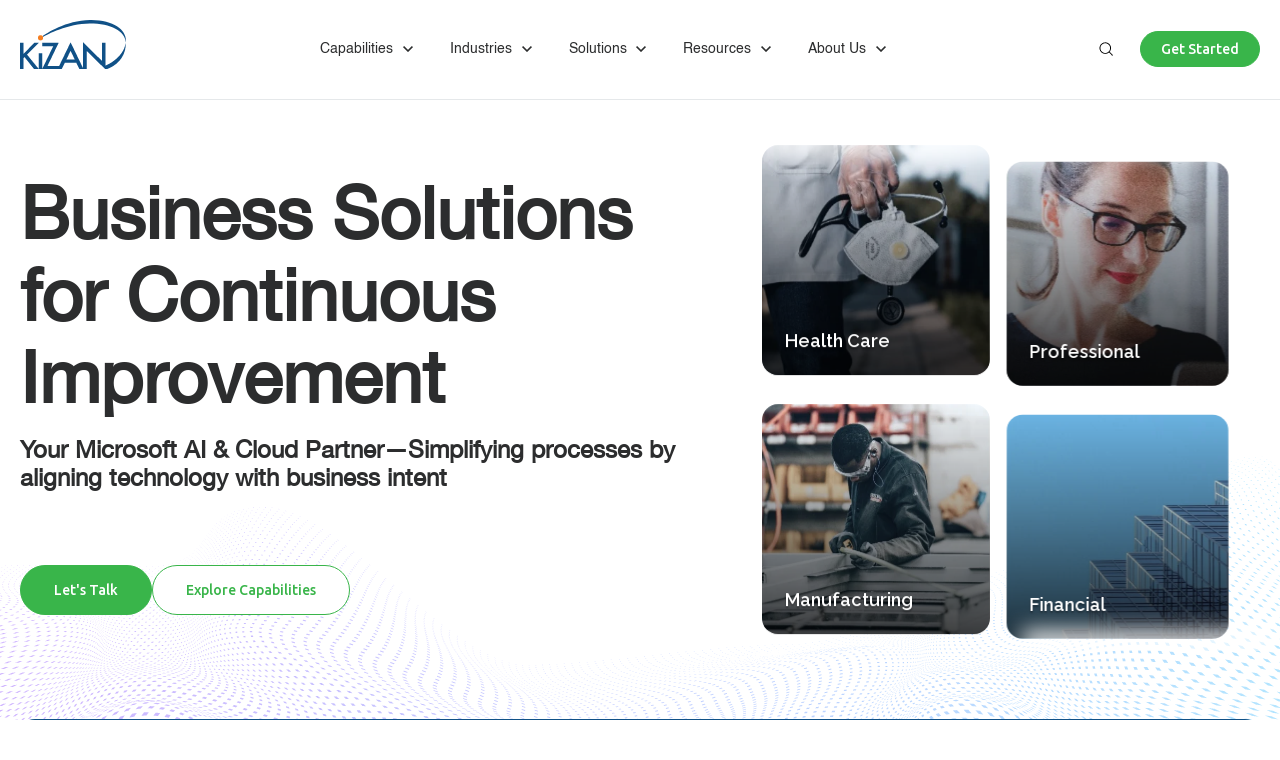

--- FILE ---
content_type: text/html; charset=UTF-8
request_url: https://www.kizan.com/
body_size: 30021
content:
<!doctype html><html lang="en"><head>
		<meta charset="utf-8">
		<title>KiZAN | Microsoft Solutions Partner</title>
		<meta name="description" content="KiZAN provides managed technology services and consulting solutions that solve the most complex business problems. Azure, Viva, Teams, Microsoft 365.
">
		
		<link rel="SHORTCUT ICON" href="https://www.kizan.com/hubfs/KizFavicon.jpg">
		
		
		
		
		<meta name="viewport" content="width=device-width, initial-scale=1">

    <script src="/hs/hsstatic/jquery-libs/static-1.1/jquery/jquery-1.7.1.js"></script>
<script>hsjQuery = window['jQuery'];</script>
    <meta property="og:description" content="KiZAN provides managed technology services and consulting solutions that solve the most complex business problems. Azure, Viva, Teams, Microsoft 365.
">
    <meta property="og:title" content="KiZAN | Microsoft Solutions Partner">
    <meta name="twitter:description" content="KiZAN provides managed technology services and consulting solutions that solve the most complex business problems. Azure, Viva, Teams, Microsoft 365.
">
    <meta name="twitter:title" content="KiZAN | Microsoft Solutions Partner">

    

    

    <style>
a.cta_button{-moz-box-sizing:content-box !important;-webkit-box-sizing:content-box !important;box-sizing:content-box !important;vertical-align:middle}.hs-breadcrumb-menu{list-style-type:none;margin:0px 0px 0px 0px;padding:0px 0px 0px 0px}.hs-breadcrumb-menu-item{float:left;padding:10px 0px 10px 10px}.hs-breadcrumb-menu-divider:before{content:'›';padding-left:10px}.hs-featured-image-link{border:0}.hs-featured-image{float:right;margin:0 0 20px 20px;max-width:50%}@media (max-width: 568px){.hs-featured-image{float:none;margin:0;width:100%;max-width:100%}}.hs-screen-reader-text{clip:rect(1px, 1px, 1px, 1px);height:1px;overflow:hidden;position:absolute !important;width:1px}
</style>

<link rel="stylesheet" href="https://www.kizan.com/hubfs/hub_generated/template_assets/1/142319267513/1741924661106/template_base.min.css">
<link rel="stylesheet" href="https://www.kizan.com/hubfs/hub_generated/template_assets/1/142319267512/1741924660761/template_base-overrides.css">
<link rel="stylesheet" href="https://www.kizan.com/hubfs/hub_generated/module_assets/1/144238781313/1741948286486/module_Kizan_-_Header.min.css">

   <style>
      #hs_cos_wrapper_widget_1699333468070 .header__container .header__bottom {
  background:#ffffff;
  box-shadow:15px 25px 60px rgba(0,0,0,0%);
  border-bottom:1px solid rgba(124,138,151,20%);
  padding:20px 0;
}

#hs_cos_wrapper_widget_1699333468070 .mega_menu_wrapper:before,
#hs_cos_wrapper_widget_1699333468070 .mega_menu_wrapper:after { background:#ffffff; }

#hs_cos_wrapper_widget_1699333468070 .header__container[data-layout=desktop] .header__menu-item[data-mega=true]:after { background-color:rgba(124,138,151,0.2); }

#hs_cos_wrapper_widget_1699333468070 .header__container[data-layout=desktop] .header__menu-item[data-mega=true] .header__menu-submenu--level-2>li { border-color:rgba(124,138,151,0.2); }

#hs_cos_wrapper_widget_1699333468070 .header__container.header-scroll .header__bottom {
  background:#FFFFFF;
  box-shadow:15px 25px 60px rgba(0,0,0,0%);
}

#hs_cos_wrapper_widget_1699333468070 .header__menu-item { color:#2c2d2e; }

#hs_cos_wrapper_widget_1699333468070 .header__container[data-layout='desktop'].header-scroll .header__menu-item--depth-1:not(.header__menu-link--active-link) { color:#2C2D2E; }

#hs_cos_wrapper_widget_1699333468070 .btn-wrapper.btn-none-wrapper .cta-button,
#hs_cos_wrapper_widget_1699333468070 .btn-wrapper.btn-none-wrapper .cta_button {
  color:#2c2d2e;
  font-family:helvetica,sans-serif;
  font-style:normal;
  font-weight:normal;
  text-decoration:none;
  border:none !important;
  padding:0 !important;
}

#hs_cos_wrapper_widget_1699333468070 .header__menu-link,
#hs_cos_wrapper_widget_1699333468070 .back_menu {
  color:inherit;
  font-size:14px;
  font-family:helvetica,sans-serif;
  font-style:normal;
  font-weight:normal;
  text-decoration:none;
}

#hs_cos_wrapper_widget_1699333468070 .header__menu-item--depth-1>.header__menu-child-toggle svg { color:inherit; }

#hs_cos_wrapper_widget_1699333468070 .header__menu-item--depth-1.header__menu-item:hover,
#hs_cos_wrapper_widget_1699333468070 .header__menu-item--depth-1.header__menu-item:focus,
#hs_cos_wrapper_widget_1699333468070 .btn-wrapper.btn-none-wrapper .cta-button:hover,
#hs_cos_wrapper_widget_1699333468070 .btn-wrapper.btn-none-wrapper .cta-button:focus,
#hs_cos_wrapper_widget_1699333468070 .btn-wrapper.btn-none-wrapper .cta_button:hover,
#hs_cos_wrapper_widget_1699333468070 .btn-wrapper.btn-none-wrapper .cta_button:focus { color:#105187; }

#hs_cos_wrapper_widget_1699333468070 .header__menu-item--depth-1>.header__menu-link:active,
#hs_cos_wrapper_widget_1699333468070 .header__menu-item--depth-1.header__menu-link--active-link { color:#105187; }

#hs_cos_wrapper_widget_1699333468070 .header__menu--mobile { background-color:#FFFFFF; }

#hs_cos_wrapper_widget_1699333468070 .header__menu--mobile .header__menu-submenu { background-color:#FFFFFF; }

#hs_cos_wrapper_widget_1699333468070 .header__menu-submenu,
#hs_cos_wrapper_widget_1699333468070 .mega_menu_wrapper,
#hs_cos_wrapper_widget_1699333468070 .mega_menu_wrapper>ul:before { background-color:#F1F5F8; }

#hs_cos_wrapper_widget_1699333468070 .header__container .header__menu-submenu .header__menu-item,
#hs_cos_wrapper_widget_1699333468070 .back_menu { color:#2C2D2E; }

#hs_cos_wrapper_widget_1699333468070 .header__container .header__menu-submenu .header__menu-item:hover,
#hs_cos_wrapper_widget_1699333468070 .header__container .header__menu-submenu .header__menu-item:focus {
  background-color:#F1F5F8;
  color:#105187;
}

#hs_cos_wrapper_widget_1699333468070 .header__container .header__menu-submenu .header__menu-item:active,
#hs_cos_wrapper_widget_1699333468070 .header__container .header__menu-submenu .header__menu-link--active-link {
  background-color:#F1F5F8;
  color:#105187;
}

#hs_cos_wrapper_widget_1699333468070 .header__menu-back {
  font-family:helvetica,sans-serif;
  font-style:normal;
  font-weight:normal;
  text-decoration:none;
  color:#2c2d2e;
  font-size:14px;
}

#hs_cos_wrapper_widget_1699333468070 .header__menu-back:hover { color:#105187; }

#hs_cos_wrapper_widget_1699333468070 .header__wrapper--top {
  padding:0px;
  margin-top:0rem;
  margin-bottom:0rem;
}

#hs_cos_wrapper_widget_1699333468070 .header__top { background-color:#0c63ff; }

#hs_cos_wrapper_widget_1699333468070 .header__menu--top .header__menu-item--depth-1:hover,
#hs_cos_wrapper_widget_1699333468070 .header__menu--top .header__menu-item--depth-1:active,
#hs_cos_wrapper_widget_1699333468070 .header__menu--top .header__menu-item--depth-1>.header__menu-link,
#hs_cos_wrapper_widget_1699333468070 .header__menu--top .header__menu-item--depth-1.header__menu-link--active-link {
  color:#FFFFFF;
  font-size:12px;
  font-family:Poppins,sans-serif;
  font-style:normal;
  font-weight:normal;
  text-decoration:none;
}

#hs_cos_wrapper_widget_1699333468070 .header__wrapper--top .lang_list_class li a,
#hs_cos_wrapper_widget_1699333468070 .header__menu--top .header__menu-link { font-size:12px; }

#hs_cos_wrapper_widget_1699333468070 .hs-search-field__input { font-size:16px; }

#hs_cos_wrapper_widget_1699333468070 .hs-search-field__input { background:#f2f2f2; }

#hs_cos_wrapper_widget_1699333468070 .search--icon {
  width:36px;
  height:36px;
  min-height:auto;
  padding:9px;
}

#hs_cos_wrapper_widget_1699333468070 .hs-search-field__input:not([type='radio']):not([type='checkbox']):not([type='file']):not([type='submit']) { color:#2C2D2E; }

#hs_cos_wrapper_widget_1699333468070 .header__menu-submenu { transition:visibility 0s linear 300ms,opacity 300ms,top 300ms; }

#hs_cos_wrapper_widget_1699333468070 .header__menu-item--open>.header__menu-submenu { transition:visibility 0s linear 0s,opacity 300ms,top 300ms,transform 300ms; }

#hs_cos_wrapper_widget_1699333468070 .header__container[data-layout="mobile"] .header__menu-submenu { transition:visibility 0s linear 100ms,opacity 100ms,transform 300ms; }

#hs_cos_wrapper_widget_1699333468070 .header__container[data-layout="mobile"] .header__menu-item--open>.header__menu-submenu { transition:visibility 0s linear 0s,opacity 100ms,transform 300ms; }

#hs_cos_wrapper_widget_1699333468070 .btn-wrapper-md .cta-button {
  min-height:auto;
  height:auto;
  padding:9px 20px;
  line-height:normal;
}

      /* Mega Menu */
      /*       .header__container[data-layout='desktop'] .header__menu-item[data-mega='true'] .header__menu-submenu button.header__menu-link {
      background-color: #F1F5F8;
      color: #2C2D2E !important;
      } */
   </style>
   
<link rel="stylesheet" href="https://www.kizan.com/hubfs/hub_generated/module_assets/1/144244969312/1741948335284/module_Kizan_-_Home_Banner.min.css">

<style>
   .widget_1699339582914 {background-color: rgba(255, 255, 255, 0.0);
      border-top: 0px none #e5e7ea;
border-bottom: 0px none #e5e7ea;
;
   }
   .widget_1699339582914 .sr-cover-image {
      position: absolute;
      width: 100%;
      
      height: 100%;
      top: 0%;
      background-image: url(https://www.kizan.com/hubfs/sr-kizan/Images/Banner_Bg.svg);
      background-size: cover;
      background-position: bottom center;}@media (min-width: 768px) {
      .widget_1699339582914 .sr-cover-image {
         background-image: url(https://www.kizan.com/hubfs/sr-kizan/Images/Banner_Bg.svg);
         
         background-size: contain;
         background-repeat: no-repeat;
      }
   }
   .widget_1699339582914  .sr-cover-image::before {
      content: "";
      width: 100%;
      height: 100%;
      position: absolute;
      top: 0;
      left: 0;
      background-color: rgba(51, 50, 61, 0.0);
   }
/* sm-custom_padding */
@media(max-width: 767.99px) {
	.widget_1699339582914.sr-padding-custom,
	.widget_1699339582914 .sr-padding-custom {
		padding-top: 4rem;
padding-right: 0rem;
padding-bottom: 8rem;
padding-left: 0rem;
margin-top: 0rem;
margin-bottom: 0rem;

	}
}

/* lg-padding */
@media(min-width: 768px) {
	.widget_1699339582914.sr-padding-custom,
	.widget_1699339582914 .sr-padding-custom {
		padding-top: 2.1875rem;
padding-right: 0rem;
padding-bottom: 7.75rem;
padding-left: 0rem;
margin-top: 0rem;
margin-bottom: 0rem;
;
	}
}


   .hs-home-banner .slide-item-inner:after {
      position: absolute;
      content: '';
      width: 100%;
      right: 0;
      left: 0;
      z-index: 2;
      height: 100%;
      top: 0;
      background: linear-gradient(rgb(0 0 0 / 0%) 0%, rgba(0, 0, 0, 0.75) 100%);
   }

   .hs-home-banner .left-col .heading>span:before {
      background: linear-gradient(270deg, rgba(244, 125, 32, 1.0) 0%, rgba(244, 125, 32, 0.00) 94.96%);
      color: rgba(244, 125, 32, 1.0);
   }

   .hs-home-banner .slide-item-inner {
      overflow: hidden;
   }

   .hs-home-banner .slider-wrap h6.heading {
      position: relative;
      z-index: 4;
   }   

   /*    .hero__title:not(.slick-initialized) .slide-item:(nth-child(n+3)) {display: none} */


</style>

<link rel="stylesheet" href="https://www.kizan.com/hubfs/hub_generated/module_assets/1/144244966472/1741948288737/module_Kizan_-_Partner_Logos.min.css">

<style>
   .widget_1699339075330 {
	border-top: 0px none #e5e7ea;
border-bottom: 0px none #e5e7ea;

}.widget_1699339075330.sr-padding-custom,
.widget_1699339075330 .sr-padding-custom {
	padding: 0rem;
margin-top: -3.5rem;
margin-bottom: -3.5rem;
;
}
   
   
   .widget_1699339075330 .inner-wrap {
      position: relative;
      z-index: 99;
      border-radius: 15px;
      background-color: rgba(16, 81, 135, 1.0);
      padding-top: 2.125rem;
padding-right: 4rem;
padding-bottom: 2.125rem;
padding-left: 4rem;
margin-top: 0rem;
margin-bottom: 0rem;

   }
   
   

   
</style>

<link rel="stylesheet" href="https://www.kizan.com/hubfs/hub_generated/template_assets/1/144217885978/1741924684693/template_blaze-slider.min.css">
<link rel="stylesheet" href="https://www.kizan.com/hubfs/hub_generated/module_assets/1/144444693516/1741948357829/module_Kizan_-_Services_Tabber.min.css">

<style>
   .widget_1699424128909 {background-color: rgba(239, 249, 255, 1.0);
	border-top: 0px none #e5e7ea;
border-bottom: 0px none #e5e7ea;

}
/* sm-custom_padding */
@media(max-width: 767.99px) {
	.widget_1699424128909.sr-padding-custom,
	.widget_1699424128909 .sr-padding-custom {
		padding-top: 7rem;
padding-right: 0rem;
padding-bottom: 4rem;
padding-left: 0rem;
margin-top: 0rem;
margin-bottom: 0rem;

	}
}

/* lg-padding */
@media(min-width: 768px) {
	.widget_1699424128909.sr-padding-custom,
	.widget_1699424128909 .sr-padding-custom {
		padding-top: 7.5rem;
padding-right: 0rem;
padding-bottom: 4.5rem;
padding-left: 0rem;
margin-top: 0rem;
margin-bottom: 0rem;
;
	}
}
   
   #hs_cos_wrapper_widget_1699424128909 .layer-wrapper {
  position:relative;
  z-index:1;
}

#hs_cos_wrapper_widget_1699424128909 .layer-wrapper .bottom-layer,
#hs_cos_wrapper_widget_1699424128909 .layer-wrapper .top-layer {
  position:absolute;
  width:100%;
  height:auto;
  z-index:0;
  color:rgba(239,249,255,1.0);
  background-color:rgba(255,255,255,0.0);
}

#hs_cos_wrapper_widget_1699424128909 .layer-wrapper .top-layer { top:-4vw; }

#hs_cos_wrapper_widget_1699424128909 .layer-wrapper .bottom-layer { position:relative; }

#hs_cos_wrapper_widget_1699424128909 .layer-wrapper .top-layer svg,
#hs_cos_wrapper_widget_1699424128909 .layer-wrapper .bottom-layer svg {
  height:auto;
  width:100%;
  display:block;
}

#hs_cos_wrapper_widget_1699424128909 .layer-wrapper.home-explore .top-layer svg {
  -webkit-filter:drop-shadow(0px -16px 9px rgba(16,82,135,0.24));
  filter:drop-shadow(0px -16px 9px rgba(16,82,135,0.24));
}

#hs_cos_wrapper_widget_1699424128909 .layer-wrapper svg,
#hs_cos_wrapper_widget_1699424128909 .layer-wrapper svg g,
#hs_cos_wrapper_widget_1699424128909 .layer-wrapper svg path { fill:currentColor !important; }

#hs_cos_wrapper_widget_1699424128909 .layer-wrapper svg path { stroke:currentColor !important; }

   
</style>

<link rel="stylesheet" href="https://www.kizan.com/hubfs/hub_generated/module_assets/1/144509481810/1741948360922/module_Kizon_-_Image_With_Content.min.css">

<style>
   .widget_1699446585204 {
	border-top: 0px none #e5e7ea;
border-bottom: 0px none #e5e7ea;

}.widget_1699446585204.sr-padding-custom,
.widget_1699446585204 .sr-padding-custom {
	padding-top: 6.75rem;
padding-right: 0rem;
padding-bottom: 2.875rem;
padding-left: 0rem;
margin-top: 0rem;
margin-bottom: 0rem;
;
}
   .widget_1699446585204 {
      position: relative;
      overflow: visible;
   }
   .widget_1699446585204 .container {
      position: relative;
      z-index: 10;
   }


   

</style>

<link rel="stylesheet" href="https://www.kizan.com/hubfs/hub_generated/module_assets/1/144689715083/1741948361860/module_Kizan_-_Counter.min.css">

<style>
   .widget_1699507546063 {
	border-top: 0px none #e5e7ea;
border-bottom: 0px none #e5e7ea;

}.widget_1699507546063.sr-padding-custom,
.widget_1699507546063 .sr-padding-custom {
	padding-top: 2.875rem;
padding-right: 0rem;
padding-bottom: 0px;
padding-left: 0rem;
margin-top: 0px;
margin-bottom: 140px;
;
}
   .widget_1699507546063 {
      position: relative;
      z-index: 9;
      overflow: visible;
   }
   .widget_1699507546063 .container {
      position: relative;
      z-index: 10;
   }

   

</style>


<style>
   .widget_1699531246418 {background-color: rgba(249, 244, 239, 1.0);color: rgba(76, 78, 80, 1.0);
	
	border-top: 0px none #e5e7ea;
border-bottom: 0px none #e5e7ea;

}.widget_1699531246418.sr-padding-custom,
.widget_1699531246418 .sr-padding-custom {
	padding-top: 6.25rem;
padding-right: 0rem;
padding-bottom: 16.4375rem;
padding-left: 0rem;
margin-top: 0rem;
margin-bottom: 0rem;
;
}
   
   #hs_cos_wrapper_widget_1699531246418 .layer-wrapper {
  position:relative;
  z-index:1;
}

#hs_cos_wrapper_widget_1699531246418 .layer-wrapper .bottom-layer,
#hs_cos_wrapper_widget_1699531246418 .layer-wrapper .top-layer {
  position:absolute;
  width:100%;
  height:auto;
  z-index:0;
  color:rgba(249,244,239,1.0);
  background-color:rgba(#null,0.0);
}

#hs_cos_wrapper_widget_1699531246418 .layer-wrapper .top-layer { top:-4.2vw; }

#hs_cos_wrapper_widget_1699531246418 .layer-wrapper .bottom-layer { position:relative; }

#hs_cos_wrapper_widget_1699531246418 .layer-wrapper .top-layer svg,
#hs_cos_wrapper_widget_1699531246418 .layer-wrapper .bottom-layer svg {
  height:auto;
  width:100%;
  display:block;
}

#hs_cos_wrapper_widget_1699531246418 .layer-wrapper svg,
#hs_cos_wrapper_widget_1699531246418 .layer-wrapper svg g,
#hs_cos_wrapper_widget_1699531246418 .layer-wrapper svg path { fill:currentColor !important; }

#hs_cos_wrapper_widget_1699531246418 .layer-wrapper svg path { stroke:currentColor !important; }

   

   .top_border {
      border-top: 1px solid;
      opacity: .1
   }
   .careers-listing.solutn-sldr-wrap .slide_item .discpsn p:not(:last-child){
      margin-bottom: 79px;
   }
  
   .solutn-sldr-wrap .solutn-inner {
      position: relative;
      z-index: 99;
   }
   .solutn-sldr-wrap .cstmr_sldr_top_right {
      margin: 0 auto;
      text-align: center;
      margin-top: 30px;
   }
   .slide_item .image-wrap {
      max-width: 492px;
   }
   .solutn-sldr-wrap ul.slick-dots {
      bottom: 0;
      list-style: none;
      margin: 0;
      position: absolute;
      text-align: center;
      left: 436px;
      z-index: 2;
      width: 51px;
      padding: 20px 0px;
      background-color: rgba(249, 244, 239, 1.0);
   }
   .solutn-sldr-wrap ul.slick-dots li {
      cursor: pointer;
      height: 18px;
      margin: 5px 5px;
      padding: 0;
      position: relative;
      width: 18px;
      display: block;
      right: -10px;
   }
   
   
   .solutn-sldr-wrap {
      position: relative;
   }
   .solutn-sldr-wrap .top-shape {
      position: absolute;
      width: 100%;
      z-index: -1;
      top: -90px;
   }
   .solutn-sldr-wrap svg,.solutn-sldr-wrap svg path {
      fill: rgba(249, 244, 239, 1.0);
   }
   .solutn-sldr-wrap svg {
      width: 100%;
      height: auto;
   }
   .solutn-sldr-wrap .slide_item h2 {
      margin-bottom: 13px;
   }
   .solutn-sldr-wrap .slide_item  .discpsn {
      margin-bottom: 48px;
   }
   .solutn-sldr-wrap .right-content {
      max-width: 430px;
   }
   .solutn-sldr-wrap .slide_item .discpsn p:last-child {
      margin-bottom: 0;
   }
   .solutn-sldr-wrap .container {
      position: relative;
      z-index: 99;
   }
   .solutn-sldr-wrap .right-content {
      padding-left: 40px;
   }
   .slide_item .image-wrap {
      max-width: 500px;
   }
   .solutn-sldr-wrap .right-content {
      max-width: 100%;
   }
   .slide_item .image-wrap img {
      border-radius: 16px;
      display: block;
   }
   .solutn-sldr-wrap ul.slick-dots button {
      background-color: rgb(0 0 0 / 30%);
      width: 13px;
      height: 13px;
   }
   .solutn-sldr-wrap .slick-dots li button:before {
      display: none;
   }
   .solutn-sldr-wrap ul.slick-dots li {
      border-radius: 100%;
   }
   .solutn-sldr-wrap .circel_image1 {
      background-image: url("https://www.kizan.com/hubfs/sr-kizan/Images/Group%2013366.png");
      width: 582px;
      height: 623px;
      flex-shrink: 0;
      background-repeat: no-repeat;
      position: absolute;
      right: -200px;
      top: 0;
      transform: rotate(356deg);
      display:none;
   }
   .solutn-sldr-wrap ul.slick-dots li.slick-active button:after {
      width: 21px;
      height: 21px;
      border-radius: 100%;
      border: 1px solid #FFA501;
      content: '';
      background-color: transparent;
      display: block;
      position: absolute;
      top: -4px;
      right: -4px;
   }
   .solutn-sldr-wrap ul.slick-dots button {
      position: relative;
   }
   .solutn-sldr-wrap ul.slick-dots li.slick-active button {
      background-color: #FFA501;
   }
   .widget_1699531246418 .radial-image {
      position: absolute;
      right: 0;
      top: 52px;
      z-index: 9;
   }
   .solutn-sldr-wrap .slide_item .discpsn h5 {
      font-size: 22px;
      font-style: normal;
      font-weight: 400;
      line-height: 34px;
      margin-bottom: 22px;
      font-family: Gotham;
   }
   .solutn-sldr-wrap .slide_item .discpsn p a {
      color: inherit;
      text-decoration: underline;
   }
   .hs_our_history.solutn-sldr-wrap .slide_item h2 {
      margin-bottom: 25px;
   }
   .hs_title.solutn-sldr-wrap .right-content {
      padding-left: 0;
   }
   .solutn-sldr-wrap.careers-listing .radial-image {
      top: 260px;
   }

   .solutn-sldr-wrap .imgalign-top {
      align-items: flex-start;
   }

   .solutn-sldr-wrap .imgalign-center {
      align-items: center;
   }
   .solutn-sldr-wrap .imgalign-bottom {
      align-items: flex-end;
   }

   .solutn-sldr-wrap .slide_item .discpsn {
      color: var(--dark);
   }

   @media(max-width:991px){
      .solutn-sldr-wrap .slide_item .col-md-6 {
         flex: 0 0 100%;
         max-width: 100%;
      }
      .solutn-sldr-wrap .right-content {
         padding-left: 0;
      }
      .solutn-sldr-wrap ul.slick-dots {
         left: 0;
         right: 0;
         text-align: center;
         width: 100%;
         padding: 0;
         bottom: -60px;
         background-color: transparent;
      }
      .solutn-sldr-wrap ul.slick-dots li {
         display: inline-block;
      }
      .slide_item .image-wrap {
         margin: 0 auto;
      }
      .solutn-sldr-wrap .two-col-wrap {
         row-gap: 2.5rem;
      }
   }


</style>


<style>
   .widget_1699594871990 {background-color: rgba(249, 244, 239, 1.0);
	border-top: 0px none #e5e7ea;
border-bottom: 0px none #e5e7ea;

}.widget_1699594871990.sr-padding-custom,
.widget_1699594871990 .sr-padding-custom {
	padding-top: 0.9375rem;
padding-right: 0rem;
padding-bottom: 0rem;
padding-left: 0rem;
margin-top: -11.6875rem;
margin-bottom: 0rem;
;
}
   
   
   .widget_1699594871990 .inner-wrap {
      position: relative;
      z-index: 99;
      border-radius: 0px;
      background-color: rgba(255, 255, 255, 0.0);
      padding: 0rem;
margin-top: 0rem;
margin-bottom: 0rem;

   }
   
   

   
</style>

<link rel="stylesheet" href="https://www.kizan.com/hubfs/hub_generated/module_assets/1/144705010090/1741948364415/module_Kizan_-_Industries_Services.min.css">

<style>
   .widget_1699510949707 {background-color: rgba(239, 249, 255, 1.0);color: rgba(76, 78, 80, 1.0);
	
	border-top: 0px none #e5e7ea;
border-bottom: 0px none #e5e7ea;

}
/* sm-custom_padding */
	.widget_1699510949707.sr-padding-custom,
	.widget_1699510949707 .sr-padding-custom {
		padding-top: 3rem;
padding-right: 0rem;
padding-bottom: 3rem;
padding-left: 0rem;
margin-top: 0rem;
margin-bottom: 0rem;

	}
/* md-custom_padding */
@media(min-width: 768px)and (max-width: 991.99px){
	.widget_1699510949707.sr-padding-custom,
	.widget_1699510949707 .sr-padding-custom {
		padding-top: 4rem;
padding-right: 0rem;
padding-bottom: 4rem;
padding-left: 0rem;
margin-top: 0rem;
margin-bottom: 0rem;

	}
}
/* lg-padding */
@media(min-width: 992px) {
	.widget_1699510949707.sr-padding-custom,
	.widget_1699510949707 .sr-padding-custom {
		padding-top: 107px;
padding-right: 0rem;
padding-bottom: 4rem;
padding-left: 0rem;
margin-top: 0rem;
margin-bottom: 0rem;
;
	}
}
   .widget_1699510949707 .sr-card {
      padding-top: 28px;
padding-right: 30px;
padding-bottom: 27px;
padding-left: 30px;
;
      border: 1px solid #DDEFFB;
;
      
      
      border-radius: 8px;
      
      
      box-shadow:  0px 4px 14px 0px #E1F1FA;
      
      color: var(--dark);
   }
   .hs_services {
      position: relative;
   }
   .widget_1699510949707 {
      position: relative;
      z-index: 9;

   }

   .widget_1699510949707.ex-inds .top-layer {
      top: -1px;
      transform: rotateX(180deg);
   }

   .widget_1699510949707.ex-inds .bottom-layer {
      bottom: -1px;
      width: 100%;
   }

   .widget_1699510949707 .sr-card:hover {
      color: inherit;
   }
   .widget_1699510949707 .container {
      position: relative;
      z-index: 10;
   }
   
   #hs_cos_wrapper_widget_1699510949707 .layer-wrapper {
  position:relative;
  z-index:1;
}

#hs_cos_wrapper_widget_1699510949707 .layer-wrapper .bottom-layer,
#hs_cos_wrapper_widget_1699510949707 .layer-wrapper .top-layer {
  position:absolute;
  width:100%;
  height:auto;
  z-index:0;
  color:rgba(239,249,255,1.0);
  background-color:rgba(#null,0.0);
}

#hs_cos_wrapper_widget_1699510949707 .layer-wrapper .top-layer { top:-4vw; }

#hs_cos_wrapper_widget_1699510949707 .layer-wrapper .bottom-layer { position:relative; }

#hs_cos_wrapper_widget_1699510949707 .layer-wrapper .top-layer svg,
#hs_cos_wrapper_widget_1699510949707 .layer-wrapper .bottom-layer svg {
  height:auto;
  width:100%;
  display:block;
}

#hs_cos_wrapper_widget_1699510949707 .layer-wrapper svg,
#hs_cos_wrapper_widget_1699510949707 .layer-wrapper svg g,
#hs_cos_wrapper_widget_1699510949707 .layer-wrapper svg path { fill:currentColor !important; }

#hs_cos_wrapper_widget_1699510949707 .layer-wrapper svg path { stroke:currentColor !important; }

   

   @media(max-width:991px){
      .widget_1699510949707.ex-inds{
         clip-path:none;
      }
   }


</style>


<style>
   .widget_1699449058814 {
	border-top: 0px none #e5e7ea;
border-bottom: 0px none #e5e7ea;

}
/* sm-custom_padding */
	.widget_1699449058814.sr-padding-custom,
	.widget_1699449058814 .sr-padding-custom {
		padding-top: 6.25rem;
padding-right: 0rem;
padding-bottom: 8.25rem;
padding-left: 0rem;
margin-top: 0rem;
margin-bottom: 0rem;

	}
/* md-custom_padding */
@media(min-width: 768px)and (max-width: 991.99px){
	.widget_1699449058814.sr-padding-custom,
	.widget_1699449058814 .sr-padding-custom {
		padding-top: 6.25rem;
padding-right: 0rem;
padding-bottom: 8.25rem;
padding-left: 0rem;
margin-top: 0rem;
margin-bottom: 0rem;

	}
}
/* lg-padding */
@media(min-width: 992px) {
	.widget_1699449058814.sr-padding-custom,
	.widget_1699449058814 .sr-padding-custom {
		padding-top: 6.25rem;
padding-right: 0rem;
padding-bottom: 10rem;
padding-left: 0rem;
margin-top: 0rem;
margin-bottom: 0rem;
;
	}
}

   .widget_1699449058814 {
      position: relative;
   }
   .widget_1699449058814 .container {
      position: relative;
      z-index: 1;
   }
   


   .cstmr_sldr-wrap .cstmr_sldr_top {
      display: flex;
      flex-wrap: wrap;
      align-items: center;
      margin-bottom: 2.625rem;      
   }
   .cstmr_sldr-wrap  .cstmr_sldr_top_left {
      width: 75%;
   }
   .cstmr_sldr-wrap .cstmr_sldr_top_right {
      width: 25%;
      text-align: right;
   }
   .cstmr_sldr-wrap .cstmr_sldr_top h2 {
      margin-bottom: 0;
   }
   .cstmr_sldr-wrap .slidr_item .inner {
      display: flex;
      margin-right: 0px;
      border-radius: 16px;
      box-shadow: 0px 4px 24px 0px rgba(16, 81, 135, 0.11);
      height: 100%;
      overflow: hidden;
   }

   .cstmr-slider.content_silder .inner {
      margin-right: 0;
   }


   .cstmr_sldr-wrap .slidr_item .inner{
      background-color: rgba(44, 45, 46,1.0);
   }




   @media(max-width:550px){
      .cstmr_sldr-wrap .circel_wrp {
         display: none;
      }
   }
   .cstmr_sldr-wrap .slidr_item .right_cntnt {
      position: relative;
   }

   .cstmr_sldr-wrap  .circel_wrp {
      position: absolute;
      width: 404px;
      height: 404px;
      right: -70px;
      bottom: -165px;
      transform: rotate(-34.22deg);
      flex-shrink: 0;
      border-radius: 100%;
      background: linear-gradient(180deg, rgba(255, 255, 255, 0.06) 0%, rgba(255, 255, 255, 0.00) 100%);
   }

   .cstmr_sldr-wrap .slidr_item .left_cntnt {
      width: 35%;
      border-radius: 16px 0px 0px 16px;
   }
   .cstmr_sldr-wrap .slidr_item .inner .img {
      background-repeat: no-repeat;
      display: block;
      height: 100%;
      width: 100%;
      background-size: cover;

   }
   .cstmr_sldr-wrap .slidr_item .right_cntnt {
      padding: 46px 40px;
   }
   .cstmr_sldr-wrap .slidr_item .logo {
      max-width: 203px;
      margin-bottom: 22px;
      display: block;
      padding-bottom:0;
   }
   .cstmr_sldr-wrap .slidr_item  .card_cntnt {
      margin-bottom: 30px;
   }
   .cstmr_sldr-wrap .slidr_item .card_cntnt p:last-child {
      margin-bottom: 0;
   }
   .cstmr_sldr-wrap .slidr_item .right_cntnt {
      width: 65%;
   }
   .cstmr_sldr-wrap {
/*       overflow: hidden; */
            z-index: 10;
   }
   .cstmr_sldr-wrap .slick-list.draggable {

   }
   .cstmr_sldr-wrap .slidr_item .inner .img {
      border-bottom-left-radius: 16px;

   }
   .cstmr_sldr-wrap .slick-list.draggable {
      padding-left: 0px !important;
   }
   .cstmr_sldr-wrap .slidr_item .right_cntnt h3 {
      font-weight: 400;
      margin-bottom: 13px;
   }

   .cstmr_sldr-wrap .slidr_item .inner .center {
      background-position: center;
   }

   .cstmr_sldr-wrap .slidr_item .inner .top {
      background-position: center;
   }

   .cstmr_sldr-wrap .slidr_item .inner .bottom {
      background-position: bottom;
   }
   .cstmr_sldr-wrap .cstmr-slider {
            overflow: hidden;

   }


   
   .cstmr_sldr-wrap .itm-1 .grayscale-always_gray img,
   .cstmr_sldr-wrap .itm-1 .grayscale-color_on_hover img {
      filter: grayscale(1);
      transition: filter 0.3s;
   }
   .cstmr_sldr-wrap .itm-1 .grayscale-color_on_hover img:hover {
      filter: grayscale(0);
      transition: filter 0.3s;
   }
   .cstmr_sldr-wrap .itm-1 .grayscale-always_white img {
      -webkit-filter: brightness(0) invert(1) grayscale(1);
      filter: brightness(0) invert(1) grayscale(1);
   }
   
   .cstmr_sldr-wrap .itm-2 .grayscale-always_gray img,
   .cstmr_sldr-wrap .itm-2 .grayscale-color_on_hover img {
      filter: grayscale(1);
      transition: filter 0.3s;
   }
   .cstmr_sldr-wrap .itm-2 .grayscale-color_on_hover img:hover {
      filter: grayscale(0);
      transition: filter 0.3s;
   }
   .cstmr_sldr-wrap .itm-2 .grayscale-always_white img {
      -webkit-filter: brightness(0) invert(1) grayscale(1);
      filter: brightness(0) invert(1) grayscale(1);
   }
   
   .cstmr_sldr-wrap .itm-3 .grayscale-always_gray img,
   .cstmr_sldr-wrap .itm-3 .grayscale-color_on_hover img {
      filter: grayscale(1);
      transition: filter 0.3s;
   }
   .cstmr_sldr-wrap .itm-3 .grayscale-color_on_hover img:hover {
      filter: grayscale(0);
      transition: filter 0.3s;
   }
   .cstmr_sldr-wrap .itm-3 .grayscale-always_white img {
      -webkit-filter: brightness(0) invert(1) grayscale(1);
      filter: brightness(0) invert(1) grayscale(1);
   }
   
   @media(max-width:991px){
      .cstmr_sldr-wrap .slidr_item .inner {
         margin-right: 0;
      }
      .cstmr_sldr-wrap .slick-list.draggable {
         overflow: hidden;
      }
   }
   @media(max-width:767px){
      .cstmr_sldr-wrap .slidr_item .inner {
         flex-direction: column;
      }
      .cstmr_sldr-wrap .slidr_item .left_cntnt {
         width: 100%;
      }
      .cstmr_sldr-wrap .slidr_item .right_cntnt {
         width: 100%;
         padding: 20px 15px;
      }

      .cstmr_sldr-wrap .slidr_item .inner .img {
         min-height: 300px;
         border-bottom-left-radius: 0;
      }
      .cstmr_sldr-wrap .slidr_item {
         margin-left: 15px;
         margin-right: 15px;
      }
      .cstmr_sldr-wrap .slick-list.draggable {
         margin-left: -15px;
         margin-right: -15px;
      }
      .cstmr_sldr-wrap .circel_wrp {
         display: none;
      }
   }

   @media(max-width:600px){
      .cstmr_sldr-wrap .cstmr_sldr_top {
         flex-direction: column;
         align-items: flex-start;
      }

      .cstmr_sldr-wrap .cstmr_sldr_top_left {
         width: 100%;
         margin-bottom: 20px;
      }
      .cstmr_sldr-wrap .cstmr_sldr_top_right {
         width: 100%;
         text-align: left;
      }
   }

   @media(min-width:1921px){
      .widget_1699449058814 .bottom-layer,
      .widget_1699449058814 .top-layer{
         display:none;
      }
   }

</style>

<link class="hs-async-css" rel="preload" href="https://www.kizan.com/hubfs/hub_generated/template_assets/1/144440293150/1741924687357/template_slick.min.css" as="style" onload="this.onload=null;this.rel='stylesheet'">
<noscript><link rel="stylesheet" href="https://www.kizan.com/hubfs/hub_generated/template_assets/1/144440293150/1741924687357/template_slick.min.css"></noscript>

<style>
   .widget_1699449074820 {
	border-top: 0px none #e5e7ea;
border-bottom: 0px none #e5e7ea;

}
/* sm-custom_padding */
	.widget_1699449074820.sr-padding-custom,
	.widget_1699449074820 .sr-padding-custom {
		padding-top: 3rem;
padding-right: 0rem;
padding-bottom: 24rem;
padding-left: 0rem;
margin-top: 0rem;
margin-bottom: 0rem;

	}
/* md-custom_padding */
@media(min-width: 768px)and (max-width: 991.99px){
	.widget_1699449074820.sr-padding-custom,
	.widget_1699449074820 .sr-padding-custom {
		padding-top: 3rem;
padding-right: 0rem;
padding-bottom: 24rem;
padding-left: 0rem;
margin-top: 0rem;
margin-bottom: 0rem;

	}
}
/* lg-padding */
@media(min-width: 992px) {
	.widget_1699449074820.sr-padding-custom,
	.widget_1699449074820 .sr-padding-custom {
		padding-top: 6.0625rem;
padding-right: 0rem;
padding-bottom: 19rem;
padding-left: 0rem;
margin-top: 0rem;
margin-bottom: 0rem;
;
	}
}

   .widget_1699449074820 {
      position: relative;
   }
   .widget_1699449074820 .container {
      position: relative;
      z-index: 1;
   }
   
   #hs_cos_wrapper_widget_1699449074820 .layer-wrapper {
  position:relative;
  z-index:11;
}

#hs_cos_wrapper_widget_1699449074820 .layer-wrapper .bottom-layer,
#hs_cos_wrapper_widget_1699449074820 .layer-wrapper .top-layer {
  position:absolute;
  width:100%;
  height:auto;
  z-index:0;
  color:var(--light);
}

#hs_cos_wrapper_widget_1699449074820 .layer-wrapper .top-layer { top:-4vw; }

#hs_cos_wrapper_widget_1699449074820 .layer-wrapper .bottom-layer { position:relative; }

#hs_cos_wrapper_widget_1699449074820 .layer-wrapper .top-layer svg,
#hs_cos_wrapper_widget_1699449074820 .layer-wrapper .bottom-layer svg {
  height:auto;
  width:100%;
  display:block;
}

#hs_cos_wrapper_widget_1699449074820 .layer-wrapper svg,
#hs_cos_wrapper_widget_1699449074820 .layer-wrapper svg g,
#hs_cos_wrapper_widget_1699449074820 .layer-wrapper svg path { fill:currentColor !important; }

#hs_cos_wrapper_widget_1699449074820 .layer-wrapper svg path { stroke:currentColor !important; }

   
   .widget_1699449074820 .card_wrpp {
      margin-left: -15px;
      margin-right: -15px;
   }
   .recent_sldr-wrap .cstmr_sldr_top {
      display: flex;
      flex-wrap: wrap;
      align-items: center;
      margin-bottom: 31px;
   }
   .recent_sldr-wrap  .cstmr_sldr_top_left {
      width: 75%;
   }
   .recent_sldr-wrap .cstmr_sldr_top_right {
      width: 25%;
      text-align: right;
   }
   .recent_sldr-wrap .recent-item-inner .item-content h4 {
      font-size: 24px;
      font-weight: 700;
      line-height: 34px;
   }
   .recent_sldr-wrap .cstmr_sldr_top h2 {
      margin-bottom: 0;
   }

   .recent_sldr-wrap .recent-item-inner {
      padding: 0 20px;
   }
   .recent_sldr-wrap .recent-item-inner>a {
      background: var(--white);
      border: 1px solid transparent;
      border-radius: 16px;
      box-shadow: 0 4px 24px 0 rgba(16,81,135,.11);
      padding: 30px;
      display: block;
   }

   .recent_sldr-wrap .recent-item-inner>a:hover {
      border: 1px solid rgba(16, 81, 135,1.0);
   }



   .recent_sldr-wrap .recent-slider {
      margin: 0 -20px;
   }

   .recent_sldr-wrap .slick-list.draggable {
      padding: 7px 0px;
   }

   .recent_sldr-wrap .rec-img img {
      width: 100%;
      border-radius: 16px;
   }

   .recent_sldr-wrap .rec-img {
      padding-bottom: 26px;
   }

   .recent_sldr-wrap .recent-item .date {
      color: var(--link_color);
      font-size: 12px;
      font-weight: 700;
      line-height: 34px;
   }

   .recent_sldr-wrap .recent-item .tag {
      color: #959595;
      font-size: 12px;
      font-weight: 700;
      line-height: 34px;
   }



   .recent_sldr-wrap .recent-item-inner>a:hover h4 {
      color: var(--link_color);
   }


   .widget_1699449074820 .top_content .cstmr_sldr_top_right .arrow{
      background-color: rgba(255, 255, 255,0.0); 
      border-color: rgba(44, 45, 46,1.0); 
   }

   .widget_1699449074820 .top_content .cstmr_sldr_top_right .arrow rect{
      fill: rgba(44, 45, 46,1.0);
   }

   .widget_1699449074820 .top_content .cstmr_sldr_top_right .arrow:hover {
      background-color: rgba(44, 45, 46,1.0); 
   }

   .widget_1699449074820 .top_content .cstmr_sldr_top_right .arrow:hover rect {
      fill: rgba(255, 255, 255,1.0);
   }
   @media(max-width:1349px){
      .recent_sldr-wrap .recent-item-inner {
         padding: 0 15px;
      }
      .recent_sldr-wrap .recent-slider {
         margin: 0 -15px;
      }
   }

   @media(max-width:767px){
      .recent_sldr-wrap .col-12.bottom-content {
         margin: 0;
      }

   }
   @media(max-width:600px){
      .recent_sldr-wrap .cstmr_sldr_top {
         flex-direction: column;
         align-items: flex-start;
      }

      .recent_sldr-wrap .cstmr_sldr_top_left {
         width: 100%;
         margin-bottom: 20px;
      }

      .recent_sldr-wrap .cstmr_sldr_top_right {
         width: 100%;
         text-align: left;
      }
   }


</style>

<link rel="stylesheet" href="https://www.kizan.com/hubfs/hub_generated/module_assets/1/144468340405/1741948359908/module_Kizan_-_Bottom_Pane.min.css">

<style>
   .widget_1699449025069 {background-image: url(https://www.kizan.com/hubfs/sr-kizan/Images/Bottom_Bg_Svg%20.svg);
	background-size: cover;
	background-position: center center;background-color: rgba(16, 81, 135, 1.0);
	border-top: 0px none #e5e7ea;
border-bottom: 0px none #e5e7ea;

}@media (min-width: 768px) {
	.widget_1699449025069 {
		background-image: url(https://www.kizan.com/hubfs/sr-kizan/Images/Bottom_Bg_Svg%20.svg);
		
	}
}
.widget_1699449025069,
.widget_1699449025069 > div {
	position: relative;
}
.widget_1699449025069::before {
	content: "";
	width: 100%;
	height: 100%;
	position: absolute;
	top: 0;
	left: 0;
	background-color: rgba(16, 81, 135, 0.5);
}


/* sm-custom_padding */
	.widget_1699449025069.sr-padding-custom,
	.widget_1699449025069 .sr-padding-custom {
		padding-top: 50px;
padding-right: 15px;
padding-bottom: 0px;
padding-left: 15px;
margin-top: -22rem;
margin-bottom: 0rem;

	}
/* md-custom_padding */
@media(min-width: 768px)and (max-width: 991.99px){
	.widget_1699449025069.sr-padding-custom,
	.widget_1699449025069 .sr-padding-custom {
		padding-top: 70px;
padding-right: 30px;
padding-bottom: 0px;
padding-left: 30px;
margin-top: -22rem;
margin-bottom: 0rem;

	}
}
/* lg-padding */
@media(min-width: 992px) {
	.widget_1699449025069.sr-padding-custom,
	.widget_1699449025069 .sr-padding-custom {
		padding-top: 93px;
padding-right: 84px;
padding-bottom: 93px;
padding-left: 84px;
margin-top: -20rem;
margin-bottom: 0px;
;
	}
}

   .widget_1699449025069.hs_pane_inner {
      border-radius: 38px;
   }
   .widget_1699449025069.hs_pane_inner::before {
      border-radius: 38px;
   }

   @media(max-width:991px){
      .widget_1699449025069  .sr-card {
         
      }
   }

   @media(max-width:767px){
      .widget_1699449025069  .sr-card {
         
      }
      .hs_bottom_pane h3.heading {
         font-size: 20px;
      }
   }


</style>

<link rel="stylesheet" href="https://www.kizan.com/hubfs/hub_generated/module_assets/1/144244729781/1741948287800/module_Kizan_-_Footer.min.css">

<style>
   .widget_1699338108949 {background-image: url(https://www.kizan.com/hubfs/sr-kizan/Images/footer-pattern.svg);
	background-size: cover;
	background-position: bottom center;background-color: rgba(255, 255, 255, 0.0);color: rgba(44, 45, 46, 1.0);
	
	border-top: 0px none #e5e7ea;
border-bottom: 0px none #e5e7ea;

}@media (min-width: 768px) {
	.widget_1699338108949 {
		background-image: url(https://www.kizan.com/hubfs/sr-kizan/Images/footer-pattern.svg);
		
	}
}
.widget_1699338108949,
.widget_1699338108949 > div {
	position: relative;
}
.widget_1699338108949::before {
	content: "";
	width: 100%;
	height: 100%;
	position: absolute;
	top: 0;
	left: 0;
	background-color: rgba(52, 58, 64, 0.0);
}


/* lg-padding */
@media(min-width: 768px) {
	.widget_1699338108949.sr-padding-custom,
	.widget_1699338108949 .sr-padding-custom {
		padding-top: 59px;
padding-right: 0rem;
padding-bottom: 68px;
padding-left: 0rem;
margin-top: 0rem;
margin-bottom: 0rem;
;
	}
}
   .sr-footer-01 .button__container {
      
      
   }
   .widget_1699338108949 .sr-footer-nav li a {
      
      color: inherit;
      
   }
   .widget_1699338108949 .sr-footer-nav .hs-menu-depth-2 > a {
      
      color: rgba(44, 45, 46, 1.0);
      
   }
   .widget_1699338108949 .sr-footer-nav li a {
      
      color: rgba(76, 78, 80, 1.0);
      
   }
   .widget_1699338108949 .sr-footer-nav li a:hover {
      
      color: rgba(16, 81, 135, 1.0);
      
   }
   .widget_1699338108949 .sr-footer-nav .hs-menu-depth-2 > a {
      
      color: rgba(16, 81, 135, 1.0) !important;
      
   }
   
   @media (max-width: 1199px) and (min-width: 992px) {
      .sr-footer-01 .sr-footer-nav .hs-menu-wrapper > ul {
         margin-left: -15px;
         margin-right: -15px;
      }
      .sr-footer-01 .sr-footer-nav .hs-menu-wrapper>ul {
         column-gap: 0rem;
      }
      .sr-footer-01 .sr-footer-nav .hs-menu-depth-1 {
         width: 25%;
         padding: 0 15px;
      }
   }
   @media (max-width: 991px){
      .sr-footer-01 .sr-footer-nav .hs-menu-wrapper > ul {
         display: flex;
         flex-wrap: wrap;
         margin-left: -15px;
         margin-right: -15px;
      }
      .sr-footer-01 .sr-footer-nav .hs-menu-depth-1 {
         padding: 0 15px;
      }
   }
   

   @media only screen and (min-width: 992px) {
      .sr-footer-01 .sr-footer-nav .hs-menu-wrapper > ul {
         justify-content: end;
      }
   }
   
   .sr-footer-01 .social .icon-1,
   .sr-footer-01 .social .icon-1 svg,
   .sr-footer-01 .social .icon-1 svg g,
   .sr-footer-01 .social .icon-1 svg g path {
      color: #2C2D2E;
      fill: #2C2D2E
   }
   .sr-footer-01 .social .icon-1:hover,
   .sr-footer-01 .social .icon-1:hover svg,
   .sr-footer-01 .social .icon-1:hover svg g,
   .sr-footer-01 .social .icon-1:hover svg g path {
      color: #105187;
      fill: #105187
   }
   
   .sr-footer-01 .social .icon-2,
   .sr-footer-01 .social .icon-2 svg,
   .sr-footer-01 .social .icon-2 svg g,
   .sr-footer-01 .social .icon-2 svg g path {
      color: #2C2D2E;
      fill: #2C2D2E
   }
   .sr-footer-01 .social .icon-2:hover,
   .sr-footer-01 .social .icon-2:hover svg,
   .sr-footer-01 .social .icon-2:hover svg g,
   .sr-footer-01 .social .icon-2:hover svg g path {
      color: #105187;
      fill: #105187
   }
   
   .sr-footer-01 .social .icon-3,
   .sr-footer-01 .social .icon-3 svg,
   .sr-footer-01 .social .icon-3 svg g,
   .sr-footer-01 .social .icon-3 svg g path {
      color: #2C2D2E;
      fill: #2C2D2E
   }
   .sr-footer-01 .social .icon-3:hover,
   .sr-footer-01 .social .icon-3:hover svg,
   .sr-footer-01 .social .icon-3:hover svg g,
   .sr-footer-01 .social .icon-3:hover svg g path {
      color: #105187;
      fill: #105187
   }
   
   .sr-footer-01 .social .icon-4,
   .sr-footer-01 .social .icon-4 svg,
   .sr-footer-01 .social .icon-4 svg g,
   .sr-footer-01 .social .icon-4 svg g path {
      color: #2C2D2E;
      fill: #2C2D2E
   }
   .sr-footer-01 .social .icon-4:hover,
   .sr-footer-01 .social .icon-4:hover svg,
   .sr-footer-01 .social .icon-4:hover svg g,
   .sr-footer-01 .social .icon-4:hover svg g path {
      color: #105187;
      fill: #105187
   }
   
   .sr-footer-01 .social .icon-5,
   .sr-footer-01 .social .icon-5 svg,
   .sr-footer-01 .social .icon-5 svg g,
   .sr-footer-01 .social .icon-5 svg g path {
      color: #2C2D2E;
      fill: #2C2D2E
   }
   .sr-footer-01 .social .icon-5:hover,
   .sr-footer-01 .social .icon-5:hover svg,
   .sr-footer-01 .social .icon-5:hover svg g,
   .sr-footer-01 .social .icon-5:hover svg g path {
      color: #105187;
      fill: #105187
   }
   
</style>

<!-- Editor Styles -->
<style id="hs_editor_style" type="text/css">
/* HubSpot Styles (default) */
.body_dnd_area-row-5-hidden {
  display: block !important;
}
.cell_16995312467342-hidden {
  display: block !important;
}
.widget_1699531246418-hidden {
  display: block !important;
}
</style>
<style>
  @font-face {
    font-family: "Poppins";
    font-weight: 700;
    font-style: normal;
    font-display: swap;
    src: url("/_hcms/googlefonts/Poppins/700.woff2") format("woff2"), url("/_hcms/googlefonts/Poppins/700.woff") format("woff");
  }
  @font-face {
    font-family: "Poppins";
    font-weight: 300;
    font-style: normal;
    font-display: swap;
    src: url("/_hcms/googlefonts/Poppins/300.woff2") format("woff2"), url("/_hcms/googlefonts/Poppins/300.woff") format("woff");
  }
  @font-face {
    font-family: "Poppins";
    font-weight: 500;
    font-style: normal;
    font-display: swap;
    src: url("/_hcms/googlefonts/Poppins/500.woff2") format("woff2"), url("/_hcms/googlefonts/Poppins/500.woff") format("woff");
  }
  @font-face {
    font-family: "Poppins";
    font-weight: 400;
    font-style: normal;
    font-display: swap;
    src: url("/_hcms/googlefonts/Poppins/regular.woff2") format("woff2"), url("/_hcms/googlefonts/Poppins/regular.woff") format("woff");
  }
</style>

    


    
<!--  Added by GoogleAnalytics integration -->
<script>
var _hsp = window._hsp = window._hsp || [];
_hsp.push(['addPrivacyConsentListener', function(consent) { if (consent.allowed || (consent.categories && consent.categories.analytics)) {
  (function(i,s,o,g,r,a,m){i['GoogleAnalyticsObject']=r;i[r]=i[r]||function(){
  (i[r].q=i[r].q||[]).push(arguments)},i[r].l=1*new Date();a=s.createElement(o),
  m=s.getElementsByTagName(o)[0];a.async=1;a.src=g;m.parentNode.insertBefore(a,m)
})(window,document,'script','//www.google-analytics.com/analytics.js','ga');
  ga('create','UA-42646678-2','auto');
  ga('send','pageview');
}}]);
</script>

<!-- /Added by GoogleAnalytics integration -->

<!--  Added by GoogleAnalytics4 integration -->
<script>
var _hsp = window._hsp = window._hsp || [];
window.dataLayer = window.dataLayer || [];
function gtag(){dataLayer.push(arguments);}

var useGoogleConsentModeV2 = true;
var waitForUpdateMillis = 1000;


if (!window._hsGoogleConsentRunOnce) {
  window._hsGoogleConsentRunOnce = true;

  gtag('consent', 'default', {
    'ad_storage': 'denied',
    'analytics_storage': 'denied',
    'ad_user_data': 'denied',
    'ad_personalization': 'denied',
    'wait_for_update': waitForUpdateMillis
  });

  if (useGoogleConsentModeV2) {
    _hsp.push(['useGoogleConsentModeV2'])
  } else {
    _hsp.push(['addPrivacyConsentListener', function(consent){
      var hasAnalyticsConsent = consent && (consent.allowed || (consent.categories && consent.categories.analytics));
      var hasAdsConsent = consent && (consent.allowed || (consent.categories && consent.categories.advertisement));

      gtag('consent', 'update', {
        'ad_storage': hasAdsConsent ? 'granted' : 'denied',
        'analytics_storage': hasAnalyticsConsent ? 'granted' : 'denied',
        'ad_user_data': hasAdsConsent ? 'granted' : 'denied',
        'ad_personalization': hasAdsConsent ? 'granted' : 'denied'
      });
    }]);
  }
}

gtag('js', new Date());
gtag('set', 'developer_id.dZTQ1Zm', true);
gtag('config', 'G-H2Q83JYGM7');
</script>
<script async src="https://www.googletagmanager.com/gtag/js?id=G-H2Q83JYGM7"></script>

<!-- /Added by GoogleAnalytics4 integration -->

<!--  Added by GoogleTagManager integration -->
<script>
var _hsp = window._hsp = window._hsp || [];
window.dataLayer = window.dataLayer || [];
function gtag(){dataLayer.push(arguments);}

var useGoogleConsentModeV2 = true;
var waitForUpdateMillis = 1000;



var hsLoadGtm = function loadGtm() {
    if(window._hsGtmLoadOnce) {
      return;
    }

    if (useGoogleConsentModeV2) {

      gtag('set','developer_id.dZTQ1Zm',true);

      gtag('consent', 'default', {
      'ad_storage': 'denied',
      'analytics_storage': 'denied',
      'ad_user_data': 'denied',
      'ad_personalization': 'denied',
      'wait_for_update': waitForUpdateMillis
      });

      _hsp.push(['useGoogleConsentModeV2'])
    }

    (function(w,d,s,l,i){w[l]=w[l]||[];w[l].push({'gtm.start':
    new Date().getTime(),event:'gtm.js'});var f=d.getElementsByTagName(s)[0],
    j=d.createElement(s),dl=l!='dataLayer'?'&l='+l:'';j.async=true;j.src=
    'https://www.googletagmanager.com/gtm.js?id='+i+dl;f.parentNode.insertBefore(j,f);
    })(window,document,'script','dataLayer','GTM-W3QJZ3D');

    window._hsGtmLoadOnce = true;
};

_hsp.push(['addPrivacyConsentListener', function(consent){
  if(consent.allowed || (consent.categories && consent.categories.analytics)){
    hsLoadGtm();
  }
}]);

</script>

<!-- /Added by GoogleTagManager integration -->

    <link rel="canonical" href="https://www.kizan.com">

<script type="text/javascript">
window.__lo_site_id = 82221;


    (function() {
		var wa = document.createElement('script'); wa.type = 'text/javascript'; wa.async = true;
		wa.src = 'https://d10lpsik1i8c69.cloudfront.net/w.js';
		var s = document.getElementsByTagName('script')[0]; s.parentNode.insertBefore(wa, s);
	  })();
	</script>

<script type="text/javascript" src="https://secure.hims1nice.com/js/151009.js"></script>
<noscript>&lt;img  alt="" src="https://secure.hims1nice.com/151009.png" style="display:none;"&gt;</noscript>

<script>

(function(w,d,t,r,u){var f,n,i;w[u]=w[u]||[],f=function(){var o={ti:"56344738"};o.q=w[u],w[u]=new UET(o),w[u].push("pageLoad")},n=d.createElement(t),n.src=r,n.async=1,n.onload=n.onreadystatechange=function(){var s=this.readyState;s&&s!=="loaded"&&s!=="complete"||(f(),n.onload=n.onreadystatechange=null)},i=d.getElementsByTagName(t)[0],i.parentNode.insertBefore(n,i)})(window,document,"script","//bat.bing.com/bat.js","uetq");
</script>
<meta name="msvalidate.01" content="6CC8C229724EFD8CD0F153117A4B08EB">

<script async defer src="https://tools.luckyorange.com/core/lo.js?site-id=82221"></script>

<script type="text/javascript" src="https://secure.soil5hear.com/js/223557.js"></script>
<noscript>&lt;img  alt="" src="https://secure.soil5hear.com/223557.png" style="display:none;"&gt;</noscript>

<script type="text/javascript"> (function(funnel) {var deferredEvents = [];window.funnelytics = {events: {trigger: function (name, attributes, callback, opts) {deferredEvents.push({name: name, attributes: attributes, callback: callback, opts: opts});}}};var insert = document.getElementsByTagName('script')[0],script = document.createElement('script');script.addEventListener('load', function() {window.funnelytics.init(funnel, false, deferredEvents);});script.src = 'https://cdn.funnelytics.io/track-v3.js';script.type = 'text/javascript';script.async = true;insert.parentNode.insertBefore(script, insert);})('df60c8ec-5a49-4b18-bdd9-d944be2e89b9'); </script>
<!-- added: 2025-07-23 -->
<!-- Hotjar Tracking Code for KiZAN -->
<script>
    (function(h,o,t,j,a,r){
        h.hj=h.hj||function(){(h.hj.q=h.hj.q||[]).push(arguments)};
        h._hjSettings={hjid:6473055,hjsv:6};
        a=o.getElementsByTagName('head')[0];
        r=o.createElement('script');r.async=1;
        r.src=t+h._hjSettings.hjid+j+h._hjSettings.hjsv;
        a.appendChild(r);
    })(window,document,'https://static.hotjar.com/c/hotjar-','.js?sv=');
</script>
<meta property="og:url" content="https://www.kizan.com">
<meta name="twitter:card" content="summary">






		<link rel="preload" href="https://www.kizan.com/hubfs/hub_generated/template_assets/1/142319267684/1741924665213/template_custom-styles.min.css" as="style" onload="this.onload=null;this.rel='stylesheet'">
		<noscript><link rel="stylesheet" href="https://www.kizan.com/hubfs/hub_generated/template_assets/1/142319267684/1741924665213/template_custom-styles.min.css"></noscript>
		
		
		
		
		
	<meta name="generator" content="HubSpot"></head>

	<body class="   hs-content-id-78593231427 hs-site-page page  sr-kizan dnd_page">
<!--  Added by GoogleTagManager integration -->
<noscript><iframe src="https://www.googletagmanager.com/ns.html?id=GTM-W3QJZ3D" height="0" width="0" style="display:none;visibility:hidden"></iframe></noscript>

<!-- /Added by GoogleTagManager integration -->


		
			
			
				<div data-global-resource-path="sr-kizan/templates/partials/site_header.html"><div class="container-fluid">
<div class="row-fluid-wrapper">
<div class="row-fluid">
<div class="span12 widget-span widget-type-cell " style="" data-widget-type="cell" data-x="0" data-w="12">

<div class="row-fluid-wrapper row-depth-1 row-number-1 dnd-section">
<div class="row-fluid ">
<div class="span12 widget-span widget-type-cell dnd-column" style="" data-widget-type="cell" data-x="0" data-w="12">

<div class="row-fluid-wrapper row-depth-1 row-number-2 dnd-row">
<div class="row-fluid ">
<div class="span12 widget-span widget-type-custom_widget dnd-module" style="" data-widget-type="custom_widget" data-x="0" data-w="12">
<div id="hs_cos_wrapper_widget_1699333468070" class="hs_cos_wrapper hs_cos_wrapper_widget hs_cos_wrapper_type_module" style="" data-hs-cos-general-type="widget" data-hs-cos-type="module">













   

   

   


   

   

   

   
   
   

   

   <header class="header__container header__container--left" data-fixed="true" data-scroll="false" data-transparent="false" data-type="mega">
      <a class="skip-main bg-dark text-white" href="#main">Skip to main content</a>
      <script>
         
         const header = document.querySelector('.header__container');
         const device = window.matchMedia("(max-width: 991px)");
         device.addListener(handleDeviceChange);
         function handleDeviceChange(e) {
            header.dataset.layout = e.matches ? 'mobile' : 'desktop';
         }
         handleDeviceChange(device);
      </script>
      
      
      <div class="header__top header__top-none">
         <div class="container-xl">
            <div class="header__wrapper header__wrapper--top header__menu--align-justify search-top" data-icons="0" data-length="1">
               
            </div> 
         </div> 
      </div> 
      
      
      <div class="header__bottom">
         <div class="container-xl">
            <div class="header__wrapper header__wrapper--bottom">
               
               <div class="header__logo-col">
                  
<div class="header__logo" data-mobile="true">
   
      <a href="https://www.kizan.com" class="header__logo-link">
         

         
         
         <img class="header__logo-image header__logo-default logo-hide" src="https://www.kizan.com/hubfs/sr-kizan/Images/KiZAN%20Logo%20Blue.svg" loading="eager" alt="KiZAN" height="48" width="106">
         

         
         
         <img class="header__logo-image header__logo-scroll" src="https://www.kizan.com/hubfs/sr-kizan/Images/KiZAN%20Logo%20Blue.svg" loading="eager" alt="KiZAN" height="48" width="106">
         

         
         
         
         <img class="header__logo-image header__logo-default logo-hide logo_mobile" src="https://www.kizan.com/hubfs/sr-kizan/Images/KiZAN%20Logo%20Blue.svg" loading="eager" alt="KiZAN" height="32" width="71">
         
         
         <img class="header__logo-image header__logo-scroll logo_mobile" src="https://www.kizan.com/hubfs/sr-kizan/Images/KiZAN%20Logo%20Blue.svg" loading="eager" alt="KiZAN" height="32" width="71">
         
         

         
      </a>
      
      </div>
   
               </div>
               
               <div class="header__menu-col m-center-auto">
                  
   <nav class="header__menu header__menu--desktop" aria-label="Desktop navigation">
      <ul class="header__menu-wrapper list-unstyled my-0 has-next-true">
         

   
   
   

   

   
   
   
   
   
   
   
   
   
   
   
   
   
   
   
   
   <li class="header__menu-item header__menu-item--depth-1  header__menu-item--has-submenu  hs-skip-lang-url-rewrite" data-mega="true">
      
      
      
      <button class="header__menu-link header__menu-link--toggle no-button" aria-haspopup="true" aria-expanded="false">
         <span class="show-for-sr">Show submenu for Capabilities</span>


         
         
         
         
         
         
         
         
         
         
         
         
         
         
         
         
         
         
         
         
         
         
         
         
         
         
         
         
         
         
          
         
         <span>Capabilities</span>
         <svg class="header__menu-child-toggle" width="10" height="7" viewbox="0 0 10 7" fill="none" xmlns="http://www.w3.org/2000/svg">
            <path fill-rule="evenodd" clip-rule="evenodd" d="M8.82082 0L5 3.82082L1.17918 0L0 1.17914L5 6.17914L10 1.17914L8.82082 0Z" fill="#87909E" />
         </svg>
         
      </button>
      

      
      <div class="mega_menu_wrapper has_card ">
         <div class="back_menu"><span>Capabilities</span></div>
         
         <ul class="header__menu-submenu header__menu-submenu--level-2 list-unstyled m-0">

            
            
            
            
   
   
   <li class="header__menu-item header__menu-item--depth-2 has_icon_img   hs-skip-lang-url-rewrite" data-mega="false">
      
      <a class="header__menu-link" href="https://www.kizan.com/modern-work-and-productivity">

         
         
         
         
         
         
         
         
         
         
         <img class="menu_icon" src="https://www.kizan.com/hubfs/sr-kizan/Icons/Gear.svg" alt="Modern Work &amp; Productivity" width="38" height="38">
         
         
         
         
         
         
         
         
         
         
         
         
         
         
         
         
         
         
         
         
         
          
         
         <span class="third_menu_items">
            <span class="third_menu_item">
               <span>Modern Work &amp; Productivity</span>
               <svg class="header__menu-child-toggle" xmlns="http://www.w3.org/2000/svg" width="14" height="14" viewbox="0 0 14 14" fill="none">
                  <path d="M7.02705 13.0566L13.0304 7.03989L7.00391 1" stroke="#2C2D2E" stroke-linecap="round" stroke-linejoin="round" />
                  <path d="M1 7.0166L13.0299 7.03974" stroke="#2C2D2E" stroke-linecap="round" stroke-linejoin="round" />
               </svg>
            </span>
            
            
            
            
            
            
            
            
            
            
            <span class="menu_desc">Solutions to help you digitally transform employee experiences that help you create a thriving culture.</span>
            
            
            
            
            
            
            
            
            
            
            
            
            
            
            
            
            
            
            
            
            
             
         </span>
         
      </a>
      
   </li>
   
            
            
   
   
   <li class="header__menu-item header__menu-item--depth-2 has_icon_img   hs-skip-lang-url-rewrite" data-mega="false">
      
      <a class="header__menu-link" href="https://www.kizan.com/managed-services">

         
         
         
         
         
         
         
         
         <img class="menu_icon" src="https://www.kizan.com/hubfs/sr-kizan/Icons/Managed%20Services.svg" alt="Managed Services" width="38" height="38">
         
         
         
         
         
         
         
         
         
         
         
         
         
         
         
         
         
         
         
         
         
         
         
          
         
         <span class="third_menu_items">
            <span class="third_menu_item">
               <span>Managed Services</span>
               <svg class="header__menu-child-toggle" xmlns="http://www.w3.org/2000/svg" width="14" height="14" viewbox="0 0 14 14" fill="none">
                  <path d="M7.02705 13.0566L13.0304 7.03989L7.00391 1" stroke="#2C2D2E" stroke-linecap="round" stroke-linejoin="round" />
                  <path d="M1 7.0166L13.0299 7.03974" stroke="#2C2D2E" stroke-linecap="round" stroke-linejoin="round" />
               </svg>
            </span>
            
            
            
            
            
            
            
            
            <span class="menu_desc">Proactive monitoring and management of servers, networks, SAN, backups, images, and vendor coordination</span>
            
            
            
            
            
            
            
            
            
            
            
            
            
            
            
            
            
            
            
            
            
            
            
             
         </span>
         
      </a>
      
   </li>
   
            
            
   
   
   <li class="header__menu-item header__menu-item--depth-2 has_icon_img   hs-skip-lang-url-rewrite" data-mega="false">
      
      <a class="header__menu-link" href="https://www.kizan.com/cloud-architecture-and-adoption">

         
         
         
         
         
         
         <img class="menu_icon" src="https://www.kizan.com/hubfs/sr-kizan/Icons/Cube.svg" alt="Infrastructure" width="38" height="38">
         
         
         
         
         
         
         
         
         
         
         
         
         
         
         
         
         
         
         
         
         
         
         
         
         
          
         
         <span class="third_menu_items">
            <span class="third_menu_item">
               <span>Infrastructure</span>
               <svg class="header__menu-child-toggle" xmlns="http://www.w3.org/2000/svg" width="14" height="14" viewbox="0 0 14 14" fill="none">
                  <path d="M7.02705 13.0566L13.0304 7.03989L7.00391 1" stroke="#2C2D2E" stroke-linecap="round" stroke-linejoin="round" />
                  <path d="M1 7.0166L13.0299 7.03974" stroke="#2C2D2E" stroke-linecap="round" stroke-linejoin="round" />
               </svg>
            </span>
            
            
            
            
            
            
            <span class="menu_desc">KiZAN's experts enhance cloud architecture for scalability, high availability, and robust disaster recovery.</span>
            
            
            
            
            
            
            
            
            
            
            
            
            
            
            
            
            
            
            
            
            
            
            
            
            
             
         </span>
         
      </a>
      
   </li>
   
            
            
   
   
   <li class="header__menu-item header__menu-item--depth-2 has_icon_img   hs-skip-lang-url-rewrite" data-mega="false">
      
      <a class="header__menu-link" href="https://www.kizan.com/big-data-and-analytics">

         
         
         <img class="menu_icon" src="https://www.kizan.com/hubfs/sr-kizan/Icons/Chip.svg" alt="Data and AI" width="38" height="38">
         
         
         
         
         
         
         
         
         
         
         
         
         
         
         
         
         
         
         
         
         
         
         
         
         
         
         
         
         
          
         
         <span class="third_menu_items">
            <span class="third_menu_item">
               <span>Data and AI</span>
               <svg class="header__menu-child-toggle" xmlns="http://www.w3.org/2000/svg" width="14" height="14" viewbox="0 0 14 14" fill="none">
                  <path d="M7.02705 13.0566L13.0304 7.03989L7.00391 1" stroke="#2C2D2E" stroke-linecap="round" stroke-linejoin="round" />
                  <path d="M1 7.0166L13.0299 7.03974" stroke="#2C2D2E" stroke-linecap="round" stroke-linejoin="round" />
               </svg>
            </span>
            
            
            <span class="menu_desc">Maximize data potential with top-tier platforms, AI insights, and business intelligence tool deployment</span>
            
            
            
            
            
            
            
            
            
            
            
            
            
            
            
            
            
            
            
            
            
            
            
            
            
            
            
            
            
             
         </span>
         
      </a>
      
   </li>
   
            
            
   
   
   <li class="header__menu-item header__menu-item--depth-2 has_icon_img   hs-skip-lang-url-rewrite" data-mega="false">
      
      <a class="header__menu-link" href="https://www.kizan.com/security">

         
         
         
         
         
         
         
         
         
         
         
         
         <img class="menu_icon" src="https://www.kizan.com/hubfs/sr-kizan/Icons/Security.svg" alt="Security" width="38" height="38">
         
         
         
         
         
         
         
         
         
         
         
         
         
         
         
         
         
         
         
          
         
         <span class="third_menu_items">
            <span class="third_menu_item">
               <span>Security</span>
               <svg class="header__menu-child-toggle" xmlns="http://www.w3.org/2000/svg" width="14" height="14" viewbox="0 0 14 14" fill="none">
                  <path d="M7.02705 13.0566L13.0304 7.03989L7.00391 1" stroke="#2C2D2E" stroke-linecap="round" stroke-linejoin="round" />
                  <path d="M1 7.0166L13.0299 7.03974" stroke="#2C2D2E" stroke-linecap="round" stroke-linejoin="round" />
               </svg>
            </span>
            
            
            
            
            
            
            
            
            
            
            
            
            <span class="menu_desc">Defend against phishing, ransomware, and disasters, ensuring business resilience in a complex threat landscape</span>
            
            
            
            
            
            
            
            
            
            
            
            
            
            
            
            
            
            
            
             
         </span>
         
      </a>
      
   </li>
   
            
            
   
   
   <li class="header__menu-item header__menu-item--depth-2 has_icon_img   hs-skip-lang-url-rewrite" data-mega="false">
      
      <a class="header__menu-link" href="https://www.kizan.com/custom-application-development">

         
         
         
         
         <img class="menu_icon" src="https://www.kizan.com/hubfs/sr-kizan/Icons/Business%20Idea%20Money.svg" alt="Digital and App Innovation" width="38" height="38">
         
         
         
         
         
         
         
         
         
         
         
         
         
         
         
         
         
         
         
         
         
         
         
         
         
         
         
          
         
         <span class="third_menu_items">
            <span class="third_menu_item">
               <span>Digital and App Innovation</span>
               <svg class="header__menu-child-toggle" xmlns="http://www.w3.org/2000/svg" width="14" height="14" viewbox="0 0 14 14" fill="none">
                  <path d="M7.02705 13.0566L13.0304 7.03989L7.00391 1" stroke="#2C2D2E" stroke-linecap="round" stroke-linejoin="round" />
                  <path d="M1 7.0166L13.0299 7.03974" stroke="#2C2D2E" stroke-linecap="round" stroke-linejoin="round" />
               </svg>
            </span>
            
            
            
            
            <span class="menu_desc">Innovate to grow your business sustainably, stay competitive, and increase efficiency.</span>
            
            
            
            
            
            
            
            
            
            
            
            
            
            
            
            
            
            
            
            
            
            
            
            
            
            
            
             
         </span>
         
      </a>
      
   </li>
   
            
         </ul>
         
         
         <div class="menu_card_wrap">
            <div class="menu_card">
               
               <div class="menu_card_img">
                  
                  
                  
                  
                  
                  <img src="https://www.kizan.com/hs-fs/hubfs/kizan-microsoft-copilot2-1.png?width=1275&amp;height=980&amp;name=kizan-microsoft-copilot2-1.png" alt="kizan-microsoft-copilot2-1" loading="lazy" width="1275" height="980" style="max-width: 100%; height: auto;" srcset="https://www.kizan.com/hs-fs/hubfs/kizan-microsoft-copilot2-1.png?width=638&amp;height=490&amp;name=kizan-microsoft-copilot2-1.png 638w, https://www.kizan.com/hs-fs/hubfs/kizan-microsoft-copilot2-1.png?width=1275&amp;height=980&amp;name=kizan-microsoft-copilot2-1.png 1275w, https://www.kizan.com/hs-fs/hubfs/kizan-microsoft-copilot2-1.png?width=1913&amp;height=1470&amp;name=kizan-microsoft-copilot2-1.png 1913w, https://www.kizan.com/hs-fs/hubfs/kizan-microsoft-copilot2-1.png?width=2550&amp;height=1960&amp;name=kizan-microsoft-copilot2-1.png 2550w, https://www.kizan.com/hs-fs/hubfs/kizan-microsoft-copilot2-1.png?width=3188&amp;height=2450&amp;name=kizan-microsoft-copilot2-1.png 3188w, https://www.kizan.com/hs-fs/hubfs/kizan-microsoft-copilot2-1.png?width=3825&amp;height=2940&amp;name=kizan-microsoft-copilot2-1.png 3825w" sizes="(max-width: 1275px) 100vw, 1275px">
               </div>
               
               <div class="menu_card_conts">
                  <p></p>
                  <h4 class="menu_card_heading">The Future Is Here: Supercharge Microsoft 365 with AI Copilot</h4>
                  <div class="cta-group ">
<div class="btn-wrapper btn-outline-primary-wrapper btn-wrapper-md"><a class="cta-button" href="https://www.kizan.com/microsoft-365-copilot">Read More</a></div></div>
               </div>
            </div>
         </div>
         
         
         
      

      
   </div></li>
   
   
   
   
   
   
   
   
   
   
   
   
   
   
   
   
   
   <li class="header__menu-item header__menu-item--depth-1  header__menu-item--has-submenu  hs-skip-lang-url-rewrite" data-mega="true">
      
      
      
      <button class="header__menu-link header__menu-link--toggle no-button" aria-haspopup="true" aria-expanded="false">
         <span class="show-for-sr">Show submenu for Industries</span>


         
         
         
         
         
         
         
         
         
         
         
         
         
         
         
         
         
         
         
         
         
         
         
         
         
         
         
         
         
         
          
         
         <span>Industries</span>
         <svg class="header__menu-child-toggle" width="10" height="7" viewbox="0 0 10 7" fill="none" xmlns="http://www.w3.org/2000/svg">
            <path fill-rule="evenodd" clip-rule="evenodd" d="M8.82082 0L5 3.82082L1.17918 0L0 1.17914L5 6.17914L10 1.17914L8.82082 0Z" fill="#87909E" />
         </svg>
         
      </button>
      

      
      <div class="mega_menu_wrapper ">
         <div class="back_menu"><span>Industries</span></div>
         
         <ul class="header__menu-submenu header__menu-submenu--level-2 list-unstyled m-0">

            
            
            
            
   
   
   <li class="header__menu-item header__menu-item--depth-2 has_icon_img   hs-skip-lang-url-rewrite" data-mega="false">
      
      <a class="header__menu-link" href="https://www.kizan.com/healthcare-industry-solutions">

         
         
         
         
         
         
         
         
         
         
         
         
         
         
         <img class="menu_icon" src="https://www.kizan.com/hubfs/sr-kizan/Icons/HealthCare.svg" alt="Healthcare" width="38" height="38">
         
         
         
         
         
         
         
         
         
         
         
         
         
         
         
         
         
          
         
         <span class="third_menu_items">
            <span class="third_menu_item">
               <span>Healthcare</span>
               <svg class="header__menu-child-toggle" xmlns="http://www.w3.org/2000/svg" width="14" height="14" viewbox="0 0 14 14" fill="none">
                  <path d="M7.02705 13.0566L13.0304 7.03989L7.00391 1" stroke="#2C2D2E" stroke-linecap="round" stroke-linejoin="round" />
                  <path d="M1 7.0166L13.0299 7.03974" stroke="#2C2D2E" stroke-linecap="round" stroke-linejoin="round" />
               </svg>
            </span>
            
            
            
            
            
            
            
            
            
            
            
            
            
            
            <span class="menu_desc">Leverage our experience with hospitals, insurers, and social services to optimize your technology investments.</span>
            
            
            
            
            
            
            
            
            
            
            
            
            
            
            
            
            
             
         </span>
         
      </a>
      
   </li>
   
            
            
   
   
   <li class="header__menu-item header__menu-item--depth-2 has_icon_img   hs-skip-lang-url-rewrite" data-mega="false">
      
      <a class="header__menu-link" href="https://www.kizan.com/financial-services-industry-solutions">

         
         
         
         
         
         
         
         
         
         
         
         
         
         
         
         
         <img class="menu_icon" src="https://www.kizan.com/hubfs/sr-kizan/Icons/Bank%20Institution.svg" alt="Financial" width="38" height="38">
         
         
         
         
         
         
         
         
         
         
         
         
         
         
         
          
         
         <span class="third_menu_items">
            <span class="third_menu_item">
               <span>Financial</span>
               <svg class="header__menu-child-toggle" xmlns="http://www.w3.org/2000/svg" width="14" height="14" viewbox="0 0 14 14" fill="none">
                  <path d="M7.02705 13.0566L13.0304 7.03989L7.00391 1" stroke="#2C2D2E" stroke-linecap="round" stroke-linejoin="round" />
                  <path d="M1 7.0166L13.0299 7.03974" stroke="#2C2D2E" stroke-linecap="round" stroke-linejoin="round" />
               </svg>
            </span>
            
            
            
            
            
            
            
            
            
            
            
            
            
            
            
            
            <span class="menu_desc">Banks, retirement systems, and accounting providers trust KiZAN to guide their strategic roadmap.</span>
            
            
            
            
            
            
            
            
            
            
            
            
            
            
            
             
         </span>
         
      </a>
      
   </li>
   
            
            
   
   
   <li class="header__menu-item header__menu-item--depth-2 has_icon_img   hs-skip-lang-url-rewrite" data-mega="false">
      
      <a class="header__menu-link" href="https://www.kizan.com/professional-services-industry-solutions">

         
         
         
         
         
         
         
         
         
         
         
         
         
         
         
         
         
         
         <img class="menu_icon" src="https://www.kizan.com/hubfs/sr-kizan/Icons/Professional.svg" alt="Professional" width="38" height="38">
         
         
         
         
         
         
         
         
         
         
         
         
         
          
         
         <span class="third_menu_items">
            <span class="third_menu_item">
               <span>Professional</span>
               <svg class="header__menu-child-toggle" xmlns="http://www.w3.org/2000/svg" width="14" height="14" viewbox="0 0 14 14" fill="none">
                  <path d="M7.02705 13.0566L13.0304 7.03989L7.00391 1" stroke="#2C2D2E" stroke-linecap="round" stroke-linejoin="round" />
                  <path d="M1 7.0166L13.0299 7.03974" stroke="#2C2D2E" stroke-linecap="round" stroke-linejoin="round" />
               </svg>
            </span>
            
            
            
            
            
            
            
            
            
            
            
            
            
            
            
            
            
            
            <span class="menu_desc">Lifecycle solutions for engineering, architecture, and commercial development firms provide security and compliance.</span>
            
            
            
            
            
            
            
            
            
            
            
            
            
             
         </span>
         
      </a>
      
   </li>
   
            
            
   
   
   <li class="header__menu-item header__menu-item--depth-2 has_icon_img   hs-skip-lang-url-rewrite" data-mega="false">
      
      <a class="header__menu-link" href="https://www.kizan.com/manufacturing-industry-solutions">

         
         
         
         
         
         
         
         
         
         
         
         
         
         
         
         
         
         
         
         
         <img class="menu_icon" src="https://www.kizan.com/hubfs/sr-kizan/Icons/Gear.svg" alt="Manufacturing" width="38" height="38">
         
         
         
         
         
         
         
         
         
         
         
          
         
         <span class="third_menu_items">
            <span class="third_menu_item">
               <span>Manufacturing</span>
               <svg class="header__menu-child-toggle" xmlns="http://www.w3.org/2000/svg" width="14" height="14" viewbox="0 0 14 14" fill="none">
                  <path d="M7.02705 13.0566L13.0304 7.03989L7.00391 1" stroke="#2C2D2E" stroke-linecap="round" stroke-linejoin="round" />
                  <path d="M1 7.0166L13.0299 7.03974" stroke="#2C2D2E" stroke-linecap="round" stroke-linejoin="round" />
               </svg>
            </span>
            
            
            
            
            
            
            
            
            
            
            
            
            
            
            
            
            
            
            
            
            <span class="menu_desc">Improve quality control, processes, and systems integration on the shop floor and back office.</span>
            
            
            
            
            
            
            
            
            
            
            
             
         </span>
         
      </a>
      
   </li>
   
            
            
   
   
   <li class="header__menu-item header__menu-item--depth-2 has_icon_img   hs-skip-lang-url-rewrite" data-mega="false">
      
      <a class="header__menu-link" href="https://www.kizan.com/retail-industry-solutions">

         
         
         
         
         
         
         
         
         
         
         
         
         
         
         
         
         
         
         
         
         
         
         <img class="menu_icon" src="https://www.kizan.com/hubfs/sr-kizan/Icons/Shop.svg" alt="Retail" width="38" height="38">
         
         
         
         
         
         
         
         
         
          
         
         <span class="third_menu_items">
            <span class="third_menu_item">
               <span>Retail</span>
               <svg class="header__menu-child-toggle" xmlns="http://www.w3.org/2000/svg" width="14" height="14" viewbox="0 0 14 14" fill="none">
                  <path d="M7.02705 13.0566L13.0304 7.03989L7.00391 1" stroke="#2C2D2E" stroke-linecap="round" stroke-linejoin="round" />
                  <path d="M1 7.0166L13.0299 7.03974" stroke="#2C2D2E" stroke-linecap="round" stroke-linejoin="round" />
               </svg>
            </span>
            
            
            
            
            
            
            
            
            
            
            
            
            
            
            
            
            
            
            
            
            
            
            <span class="menu_desc">Address the foundational needs of your organization and gain a competitive advantage.</span>
            
            
            
            
            
            
            
            
            
             
         </span>
         
      </a>
      
   </li>
   
            
            
   
   
   <li class="header__menu-item header__menu-item--depth-2 has_icon_img   hs-skip-lang-url-rewrite" data-mega="false">
      
      <a class="header__menu-link" href="https://www.kizan.com/government-and-education-solutions">

         
         
         
         
         
         
         
         
         
         
         
         
         
         
         
         
         
         
         
         
         
         
         
         
         <img class="menu_icon" src="https://www.kizan.com/hubfs/sr-kizan/Icons/Graduation%20Cap.svg" alt="Government and Education" width="38" height="38">
         
         
         
         
         
         
         
          
         
         <span class="third_menu_items">
            <span class="third_menu_item">
               <span>Government and Education</span>
               <svg class="header__menu-child-toggle" xmlns="http://www.w3.org/2000/svg" width="14" height="14" viewbox="0 0 14 14" fill="none">
                  <path d="M7.02705 13.0566L13.0304 7.03989L7.00391 1" stroke="#2C2D2E" stroke-linecap="round" stroke-linejoin="round" />
                  <path d="M1 7.0166L13.0299 7.03974" stroke="#2C2D2E" stroke-linecap="round" stroke-linejoin="round" />
               </svg>
            </span>
            
            
            
            
            
            
            
            
            
            
            
            
            
            
            
            
            
            
            
            
            
            
            
            
            <span class="menu_desc">Maximize return on public sector investment and deliver value for your top priorities.</span>
            
            
            
            
            
            
            
             
         </span>
         
      </a>
      
   </li>
   
            
         </ul>
         
         
         
         
      

      
   </div></li>
   
   
   
   
   
   
   
   
   
   
   
   <li class="header__menu-item header__menu-item--depth-1  header__menu-item--has-submenu  hs-skip-lang-url-rewrite" data-mega="true">
      
      
      
      <button class="header__menu-link header__menu-link--toggle no-button" aria-haspopup="true" aria-expanded="false">
         <span class="show-for-sr">Show submenu for Solutions</span>


         
         
         
         
         
         
         
         
         
         
         
         
         
         
         
         
         
         
         
         
         
         
         
         
         
         
         
         
         
         
          
         
         <span>Solutions</span>
         <svg class="header__menu-child-toggle" width="10" height="7" viewbox="0 0 10 7" fill="none" xmlns="http://www.w3.org/2000/svg">
            <path fill-rule="evenodd" clip-rule="evenodd" d="M8.82082 0L5 3.82082L1.17918 0L0 1.17914L5 6.17914L10 1.17914L8.82082 0Z" fill="#87909E" />
         </svg>
         
      </button>
      

      
      <div class="mega_menu_wrapper ">
         <div class="back_menu"><span>Solutions</span></div>
         
         <ul class="header__menu-submenu header__menu-submenu--level-2 list-unstyled m-0">

            
            
            
            
   
   
   <li class="header__menu-item header__menu-item--depth-2 has_icon_img   hs-skip-lang-url-rewrite" data-mega="false">
      
      <a class="header__menu-link" href="https://www.kizan.com/madg-home">

         
         
         
         
         
         
         
         
         
         
         
         
         
         
         
         
         
         
         
         
         
         
         
         
         
         
         <img class="menu_icon" src="https://www.kizan.com/hubfs/sr-kizan/Images/Migration.svg" alt="Mergers and Acquisitions" width="38" height="38">
         
         
         
         
         
          
         
         <span class="third_menu_items">
            <span class="third_menu_item">
               <span>Mergers and Acquisitions</span>
               <svg class="header__menu-child-toggle" xmlns="http://www.w3.org/2000/svg" width="14" height="14" viewbox="0 0 14 14" fill="none">
                  <path d="M7.02705 13.0566L13.0304 7.03989L7.00391 1" stroke="#2C2D2E" stroke-linecap="round" stroke-linejoin="round" />
                  <path d="M1 7.0166L13.0299 7.03974" stroke="#2C2D2E" stroke-linecap="round" stroke-linejoin="round" />
               </svg>
            </span>
            
            
            
            
            
            
            
            
            
            
            
            
            
            
            
            
            
            
            
            
            
            
            
            
            
            
            <span class="menu_desc">KiZAN provides Microsoft technology migrations for medium and enterprise-level organizations with minimal disruption and zero data loss.</span>
            
            
            
            
            
             
         </span>
         
      </a>
      
   </li>
   
            
            
   
   
   <li class="header__menu-item header__menu-item--depth-2 has_icon_img   hs-skip-lang-url-rewrite" data-mega="false">
      
      <a class="header__menu-link" href="https://www.kizan.com/kizan-microsoft-teams-phone">

         
         
         
         
         
         
         
         
         
         
         
         
         
         
         
         
         
         
         
         
         
         
         
         
         
         
         
         
         <img class="menu_icon" src="https://www.kizan.com/hubfs/sr-kizan/Icons/Privileged%20Identity%20Management.svg" alt="Microsoft Teams Phone" width="38" height="38">
         
         
         
          
         
         <span class="third_menu_items">
            <span class="third_menu_item">
               <span>Microsoft Teams Phone</span>
               <svg class="header__menu-child-toggle" xmlns="http://www.w3.org/2000/svg" width="14" height="14" viewbox="0 0 14 14" fill="none">
                  <path d="M7.02705 13.0566L13.0304 7.03989L7.00391 1" stroke="#2C2D2E" stroke-linecap="round" stroke-linejoin="round" />
                  <path d="M1 7.0166L13.0299 7.03974" stroke="#2C2D2E" stroke-linecap="round" stroke-linejoin="round" />
               </svg>
            </span>
            
            
            
            
            
            
            
            
            
            
            
            
            
            
            
            
            
            
            
            
            
            
            
            
            
            
            
            
            <span class="menu_desc">Leverage KiZAN's Microsoft expertise to unlock the full potential of Teams Phone for enhanced collaboration, security, and efficiency.</span>
            
            
            
             
         </span>
         
      </a>
      
   </li>
   
            
            
   
   
   <li class="header__menu-item header__menu-item--depth-2 has_icon_img   hs-skip-lang-url-rewrite" data-mega="false">
      
      <a class="header__menu-link" href="https://www.kizan.com/cybersecurity-investment-program">

         
         
         
         
         
         
         
         
         
         
         
         
         
         
         
         
         
         
         
         
         
         
         
         
         
         
         
         
         
         
         <img class="menu_icon" src="https://www.kizan.com/hubfs/sr-kizan/Icons/shield.svg" alt="Microsoft Cybersecurity Investment Program" width="38" height="38">
         
          
         
         <span class="third_menu_items">
            <span class="third_menu_item">
               <span>Microsoft Cybersecurity Investment Program</span>
               <svg class="header__menu-child-toggle" xmlns="http://www.w3.org/2000/svg" width="14" height="14" viewbox="0 0 14 14" fill="none">
                  <path d="M7.02705 13.0566L13.0304 7.03989L7.00391 1" stroke="#2C2D2E" stroke-linecap="round" stroke-linejoin="round" />
                  <path d="M1 7.0166L13.0299 7.03974" stroke="#2C2D2E" stroke-linecap="round" stroke-linejoin="round" />
               </svg>
            </span>
            
            
            
            
            
            
            
            
            
            
            
            
            
            
            
            
            
            
            
            
            
            
            
            
            
            
            
            
            
            
            <span class="menu_desc">As part of the exclusive Microsoft Cybersecurity Investment Program, we offer fully funded cybersecurity engagements to qualified businesses.</span>
            
             
         </span>
         
      </a>
      
   </li>
   
            
         </ul>
         
         
         
         
      

      
   </div></li>
   
   
   
   
   
   
   
   
   
   <li class="header__menu-item header__menu-item--depth-1  header__menu-item--has-submenu  hs-skip-lang-url-rewrite" data-mega="true">
      
      
      
      <button class="header__menu-link header__menu-link--toggle no-button" aria-haspopup="true" aria-expanded="false">
         <span class="show-for-sr">Show submenu for Resources</span>


         
         
         
         
         
         
         
         
         
         
         
         
         
         
         
         
         
         
         
         
         
         
         
         
         
         
         
         
         
         
          
         
         <span>Resources</span>
         <svg class="header__menu-child-toggle" width="10" height="7" viewbox="0 0 10 7" fill="none" xmlns="http://www.w3.org/2000/svg">
            <path fill-rule="evenodd" clip-rule="evenodd" d="M8.82082 0L5 3.82082L1.17918 0L0 1.17914L5 6.17914L10 1.17914L8.82082 0Z" fill="#87909E" />
         </svg>
         
      </button>
      

      
      <div class="mega_menu_wrapper ">
         <div class="back_menu"><span>Resources</span></div>
         
         <ul class="header__menu-submenu header__menu-submenu--level-2 list-unstyled m-0">

            
            
            
            
   
   
   <li class="header__menu-item header__menu-item--depth-2    hs-skip-lang-url-rewrite" data-mega="false">
      
      <a class="header__menu-link" href="https://www.kizan.com/blog">

         
         
         
         
         
         
         
         
         
         
         
         
         
         
         
         
         
         
         
         
         
         
         
         
         
         
         
         
         
         
          
         
         <span class="third_menu_items">
            <span class="third_menu_item">
               <span>Blogs</span>
               <svg class="header__menu-child-toggle" xmlns="http://www.w3.org/2000/svg" width="14" height="14" viewbox="0 0 14 14" fill="none">
                  <path d="M7.02705 13.0566L13.0304 7.03989L7.00391 1" stroke="#2C2D2E" stroke-linecap="round" stroke-linejoin="round" />
                  <path d="M1 7.0166L13.0299 7.03974" stroke="#2C2D2E" stroke-linecap="round" stroke-linejoin="round" />
               </svg>
            </span>
            
            
            
            
            
            
            
            
            
            
            
            
            
            
            
            
            
            
            
            
            
            
            
            
            
            
            
            
            
            
             
         </span>
         
      </a>
      
   </li>
   
            
            
   
   
   <li class="header__menu-item header__menu-item--depth-2    hs-skip-lang-url-rewrite" data-mega="false">
      
      <a class="header__menu-link" href="https://www.kizan.com/ebooks-and-videos">

         
         
         
         
         
         
         
         
         
         
         
         
         
         
         
         
         
         
         
         
         
         
         
         
         
         
         
         
         
         
          
         
         <span class="third_menu_items">
            <span class="third_menu_item">
               <span>Ebooks &amp; Videos</span>
               <svg class="header__menu-child-toggle" xmlns="http://www.w3.org/2000/svg" width="14" height="14" viewbox="0 0 14 14" fill="none">
                  <path d="M7.02705 13.0566L13.0304 7.03989L7.00391 1" stroke="#2C2D2E" stroke-linecap="round" stroke-linejoin="round" />
                  <path d="M1 7.0166L13.0299 7.03974" stroke="#2C2D2E" stroke-linecap="round" stroke-linejoin="round" />
               </svg>
            </span>
            
            
            
            
            
            
            
            
            
            
            
            
            
            
            
            
            
            
            
            
            
            
            
            
            
            
            
            
            
            
             
         </span>
         
      </a>
      
   </li>
   
            
         </ul>
         
         
         
         
      

      
   </div></li>
   
   
   
   
   
   
   
   
   
   
   
   
   
   
   
   <li class="header__menu-item header__menu-item--depth-1  header__menu-item--has-submenu  hs-skip-lang-url-rewrite" data-mega="true">
      
      
      
      <button class="header__menu-link header__menu-link--toggle no-button" aria-haspopup="true" aria-expanded="false">
         <span class="show-for-sr">Show submenu for About Us</span>


         
         
         
         
         
         
         
         
         
         
         
         
         
         
         
         
         
         
         
         
         
         
         
         
         
         
         
         
         
         
          
         
         <span>About Us</span>
         <svg class="header__menu-child-toggle" width="10" height="7" viewbox="0 0 10 7" fill="none" xmlns="http://www.w3.org/2000/svg">
            <path fill-rule="evenodd" clip-rule="evenodd" d="M8.82082 0L5 3.82082L1.17918 0L0 1.17914L5 6.17914L10 1.17914L8.82082 0Z" fill="#87909E" />
         </svg>
         
      </button>
      

      
      <div class="mega_menu_wrapper ">
         <div class="back_menu"><span>About Us</span></div>
         
         <ul class="header__menu-submenu header__menu-submenu--level-2 list-unstyled m-0">

            
            
            
            
   
   
   <li class="header__menu-item header__menu-item--depth-2    hs-skip-lang-url-rewrite" data-mega="false">
      
      <a class="header__menu-link" href="https://www.kizan.com/who-we-are">

         
         
         
         
         
         
         
         
         
         
         
         
         
         
         
         
         
         
         
         
         
         
         
         
         
         
         
         
         
         
          
         
         <span class="third_menu_items">
            <span class="third_menu_item">
               <span>Who We Are</span>
               <svg class="header__menu-child-toggle" xmlns="http://www.w3.org/2000/svg" width="14" height="14" viewbox="0 0 14 14" fill="none">
                  <path d="M7.02705 13.0566L13.0304 7.03989L7.00391 1" stroke="#2C2D2E" stroke-linecap="round" stroke-linejoin="round" />
                  <path d="M1 7.0166L13.0299 7.03974" stroke="#2C2D2E" stroke-linecap="round" stroke-linejoin="round" />
               </svg>
            </span>
            
            
            
            
            
            
            
            
            
            
            
            
            
            
            
            
            
            
            
            
            
            
            
            
            
            
            
            
            
            
             
         </span>
         
      </a>
      
   </li>
   
            
            
   
   
   <li class="header__menu-item header__menu-item--depth-2    hs-skip-lang-url-rewrite" data-mega="false">
      
      <a class="header__menu-link" href="https://www.kizan.com/careers">

         
         
         
         
         
         
         
         
         
         
         
         
         
         
         
         
         
         
         
         
         
         
         
         
         
         
         
         
         
         
          
         
         <span class="third_menu_items">
            <span class="third_menu_item">
               <span>Careers</span>
               <svg class="header__menu-child-toggle" xmlns="http://www.w3.org/2000/svg" width="14" height="14" viewbox="0 0 14 14" fill="none">
                  <path d="M7.02705 13.0566L13.0304 7.03989L7.00391 1" stroke="#2C2D2E" stroke-linecap="round" stroke-linejoin="round" />
                  <path d="M1 7.0166L13.0299 7.03974" stroke="#2C2D2E" stroke-linecap="round" stroke-linejoin="round" />
               </svg>
            </span>
            
            
            
            
            
            
            
            
            
            
            
            
            
            
            
            
            
            
            
            
            
            
            
            
            
            
            
            
            
            
             
         </span>
         
      </a>
      
   </li>
   
            
            
   
   
   <li class="header__menu-item header__menu-item--depth-2    hs-skip-lang-url-rewrite" data-mega="false">
      
      <a class="header__menu-link" href="https://www.kizan.com/news">

         
         
         
         
         
         
         
         
         
         
         
         
         
         
         
         
         
         
         
         
         
         
         
         
         
         
         
         
         
         
          
         
         <span class="third_menu_items">
            <span class="third_menu_item">
               <span>News</span>
               <svg class="header__menu-child-toggle" xmlns="http://www.w3.org/2000/svg" width="14" height="14" viewbox="0 0 14 14" fill="none">
                  <path d="M7.02705 13.0566L13.0304 7.03989L7.00391 1" stroke="#2C2D2E" stroke-linecap="round" stroke-linejoin="round" />
                  <path d="M1 7.0166L13.0299 7.03974" stroke="#2C2D2E" stroke-linecap="round" stroke-linejoin="round" />
               </svg>
            </span>
            
            
            
            
            
            
            
            
            
            
            
            
            
            
            
            
            
            
            
            
            
            
            
            
            
            
            
            
            
            
             
         </span>
         
      </a>
      
   </li>
   
            
            
   
   
   <li class="header__menu-item header__menu-item--depth-2    hs-skip-lang-url-rewrite" data-mega="false">
      
      <a class="header__menu-link" href="https://www.kizan.com/customer-success-stories">

         
         
         
         
         
         
         
         
         
         
         
         
         
         
         
         
         
         
         
         
         
         
         
         
         
         
         
         
         
         
          
         
         <span class="third_menu_items">
            <span class="third_menu_item">
               <span>Customer Success Stories</span>
               <svg class="header__menu-child-toggle" xmlns="http://www.w3.org/2000/svg" width="14" height="14" viewbox="0 0 14 14" fill="none">
                  <path d="M7.02705 13.0566L13.0304 7.03989L7.00391 1" stroke="#2C2D2E" stroke-linecap="round" stroke-linejoin="round" />
                  <path d="M1 7.0166L13.0299 7.03974" stroke="#2C2D2E" stroke-linecap="round" stroke-linejoin="round" />
               </svg>
            </span>
            
            
            
            
            
            
            
            
            
            
            
            
            
            
            
            
            
            
            
            
            
            
            
            
            
            
            
            
            
            
             
         </span>
         
      </a>
      
   </li>
   
            
            
   
   
   <li class="header__menu-item header__menu-item--depth-2    hs-skip-lang-url-rewrite" data-mega="false">
      
      <a class="header__menu-link" href="https://www.kizan.com/partners">

         
         
         
         
         
         
         
         
         
         
         
         
         
         
         
         
         
         
         
         
         
         
         
         
         
         
         
         
         
         
          
         
         <span class="third_menu_items">
            <span class="third_menu_item">
               <span>Partners</span>
               <svg class="header__menu-child-toggle" xmlns="http://www.w3.org/2000/svg" width="14" height="14" viewbox="0 0 14 14" fill="none">
                  <path d="M7.02705 13.0566L13.0304 7.03989L7.00391 1" stroke="#2C2D2E" stroke-linecap="round" stroke-linejoin="round" />
                  <path d="M1 7.0166L13.0299 7.03974" stroke="#2C2D2E" stroke-linecap="round" stroke-linejoin="round" />
               </svg>
            </span>
            
            
            
            
            
            
            
            
            
            
            
            
            
            
            
            
            
            
            
            
            
            
            
            
            
            
            
            
            
            
             
         </span>
         
      </a>
      
   </li>
   
            
         </ul>
         
         
         
         
      

      
   </div></li>
   
   
   
         
      </ul>
   </nav>

   
                  
   <div class="header__menu-container header__menu-container--mobile">
      <button class="header__menu-toggle header__menu-toggle--open header__menu-toggle--show no-button">
         <span class="show-for-sr">Open main navigation</span>
         <svg width="26" height="16" viewbox="0 0 26 16" fill="none" xmlns="http://www.w3.org/2000/svg">
            <rect y="14" width="26" height="2" fill="#2C2D2E" />
            <rect y="7" width="26" height="2" fill="#2C2D2E" />
            <rect width="26" height="2" fill="#2C2D2E" />
         </svg>

      </button>
      <button class="header__menu-toggle header__menu-toggle--close no-button">
         <span class="show-for-sr">Close main navigation</span>
         <svg width="21" height="21" viewbox="0 0 21 21" fill="none" xmlns="http://www.w3.org/2000/svg">
            <rect x="1" y="19" width="26" height="2" transform="rotate(-45 1 19)" fill="#2C2D2E" />
            <rect x="2" y="1" width="26" height="2" transform="rotate(45 2 1)" fill="#2C2D2E" />
         </svg>
      </button>
      <nav class="header__menu header__menu--mobile" aria-label="Mobile navigation" tabindex="-1">
         <ul class="header__menu-wrapper list-unstyled m-0">
            

   
   
   

   

   
   
   
   
   
   
   
   
   
   
   
   
   
   
   
   
   <li class="header__menu-item header__menu-item--depth-1  header__menu-item--has-submenu  hs-skip-lang-url-rewrite" data-mega="true">
      
      
      
      <button class="header__menu-link header__menu-link--toggle no-button" aria-haspopup="true" aria-expanded="false">
         <span class="show-for-sr">Show submenu for Capabilities</span>


         
         
         
         
         
         
         
         
         
         
         
         
         
         
         
         
         
         
         
         
         
         
         
         
         
         
         
         
         
         
          
         
         <span>Capabilities</span>
         <svg class="header__menu-child-toggle" width="10" height="7" viewbox="0 0 10 7" fill="none" xmlns="http://www.w3.org/2000/svg">
            <path fill-rule="evenodd" clip-rule="evenodd" d="M8.82082 0L5 3.82082L1.17918 0L0 1.17914L5 6.17914L10 1.17914L8.82082 0Z" fill="#87909E" />
         </svg>
         
      </button>
      

      
         <ul class="header__menu-submenu header__menu-submenu--level-2 list-unstyled m-0">

            
            <li class="header__menu-item header__menu-item--depth-1 hs-skip-lang-url-rewrite">
               <button class="header__menu-link header__menu-back">
                  <svg width="7" height="10" viewbox="0 0 7 10" fill="none" xmlns="http://www.w3.org/2000/svg">
                     <path fill-rule="evenodd" clip-rule="evenodd" d="M6.17993 1.17918L2.35858 5L6.17993 8.82082L5.00063 10L-6.81877e-05 5L5.00063 0L6.17993 1.17918Z" fill="#30343B" />
                  </svg>
                  Capabilities
               </button>
            </li>
            
            
            
            
   
   
   <li class="header__menu-item header__menu-item--depth-2 has_icon_img   hs-skip-lang-url-rewrite" data-mega="false">
      
      <a class="header__menu-link" href="https://www.kizan.com/modern-work-and-productivity">

         
         
         
         
         
         
         
         
         
         
         <img class="menu_icon" src="https://www.kizan.com/hubfs/sr-kizan/Icons/Gear.svg" alt="Modern Work &amp; Productivity" width="38" height="38">
         
         
         
         
         
         
         
         
         
         
         
         
         
         
         
         
         
         
         
         
         
          
         
         <span class="third_menu_items">
            <span class="third_menu_item">
               <span>Modern Work &amp; Productivity</span>
               <svg class="header__menu-child-toggle" xmlns="http://www.w3.org/2000/svg" width="14" height="14" viewbox="0 0 14 14" fill="none">
                  <path d="M7.02705 13.0566L13.0304 7.03989L7.00391 1" stroke="#2C2D2E" stroke-linecap="round" stroke-linejoin="round" />
                  <path d="M1 7.0166L13.0299 7.03974" stroke="#2C2D2E" stroke-linecap="round" stroke-linejoin="round" />
               </svg>
            </span>
            
            
            
            
            
            
            
            
            
            
            <span class="menu_desc">Solutions to help you digitally transform employee experiences that help you create a thriving culture.</span>
            
            
            
            
            
            
            
            
            
            
            
            
            
            
            
            
            
            
            
            
            
             
         </span>
         
      </a>
      
   </li>
   
            
            
   
   
   <li class="header__menu-item header__menu-item--depth-2 has_icon_img   hs-skip-lang-url-rewrite" data-mega="false">
      
      <a class="header__menu-link" href="https://www.kizan.com/managed-services">

         
         
         
         
         
         
         
         
         <img class="menu_icon" src="https://www.kizan.com/hubfs/sr-kizan/Icons/Managed%20Services.svg" alt="Managed Services" width="38" height="38">
         
         
         
         
         
         
         
         
         
         
         
         
         
         
         
         
         
         
         
         
         
         
         
          
         
         <span class="third_menu_items">
            <span class="third_menu_item">
               <span>Managed Services</span>
               <svg class="header__menu-child-toggle" xmlns="http://www.w3.org/2000/svg" width="14" height="14" viewbox="0 0 14 14" fill="none">
                  <path d="M7.02705 13.0566L13.0304 7.03989L7.00391 1" stroke="#2C2D2E" stroke-linecap="round" stroke-linejoin="round" />
                  <path d="M1 7.0166L13.0299 7.03974" stroke="#2C2D2E" stroke-linecap="round" stroke-linejoin="round" />
               </svg>
            </span>
            
            
            
            
            
            
            
            
            <span class="menu_desc">Proactive monitoring and management of servers, networks, SAN, backups, images, and vendor coordination</span>
            
            
            
            
            
            
            
            
            
            
            
            
            
            
            
            
            
            
            
            
            
            
            
             
         </span>
         
      </a>
      
   </li>
   
            
            
   
   
   <li class="header__menu-item header__menu-item--depth-2 has_icon_img   hs-skip-lang-url-rewrite" data-mega="false">
      
      <a class="header__menu-link" href="https://www.kizan.com/cloud-architecture-and-adoption">

         
         
         
         
         
         
         <img class="menu_icon" src="https://www.kizan.com/hubfs/sr-kizan/Icons/Cube.svg" alt="Infrastructure" width="38" height="38">
         
         
         
         
         
         
         
         
         
         
         
         
         
         
         
         
         
         
         
         
         
         
         
         
         
          
         
         <span class="third_menu_items">
            <span class="third_menu_item">
               <span>Infrastructure</span>
               <svg class="header__menu-child-toggle" xmlns="http://www.w3.org/2000/svg" width="14" height="14" viewbox="0 0 14 14" fill="none">
                  <path d="M7.02705 13.0566L13.0304 7.03989L7.00391 1" stroke="#2C2D2E" stroke-linecap="round" stroke-linejoin="round" />
                  <path d="M1 7.0166L13.0299 7.03974" stroke="#2C2D2E" stroke-linecap="round" stroke-linejoin="round" />
               </svg>
            </span>
            
            
            
            
            
            
            <span class="menu_desc">KiZAN's experts enhance cloud architecture for scalability, high availability, and robust disaster recovery.</span>
            
            
            
            
            
            
            
            
            
            
            
            
            
            
            
            
            
            
            
            
            
            
            
            
            
             
         </span>
         
      </a>
      
   </li>
   
            
            
   
   
   <li class="header__menu-item header__menu-item--depth-2 has_icon_img   hs-skip-lang-url-rewrite" data-mega="false">
      
      <a class="header__menu-link" href="https://www.kizan.com/big-data-and-analytics">

         
         
         <img class="menu_icon" src="https://www.kizan.com/hubfs/sr-kizan/Icons/Chip.svg" alt="Data and AI" width="38" height="38">
         
         
         
         
         
         
         
         
         
         
         
         
         
         
         
         
         
         
         
         
         
         
         
         
         
         
         
         
         
          
         
         <span class="third_menu_items">
            <span class="third_menu_item">
               <span>Data and AI</span>
               <svg class="header__menu-child-toggle" xmlns="http://www.w3.org/2000/svg" width="14" height="14" viewbox="0 0 14 14" fill="none">
                  <path d="M7.02705 13.0566L13.0304 7.03989L7.00391 1" stroke="#2C2D2E" stroke-linecap="round" stroke-linejoin="round" />
                  <path d="M1 7.0166L13.0299 7.03974" stroke="#2C2D2E" stroke-linecap="round" stroke-linejoin="round" />
               </svg>
            </span>
            
            
            <span class="menu_desc">Maximize data potential with top-tier platforms, AI insights, and business intelligence tool deployment</span>
            
            
            
            
            
            
            
            
            
            
            
            
            
            
            
            
            
            
            
            
            
            
            
            
            
            
            
            
            
             
         </span>
         
      </a>
      
   </li>
   
            
            
   
   
   <li class="header__menu-item header__menu-item--depth-2 has_icon_img   hs-skip-lang-url-rewrite" data-mega="false">
      
      <a class="header__menu-link" href="https://www.kizan.com/security">

         
         
         
         
         
         
         
         
         
         
         
         
         <img class="menu_icon" src="https://www.kizan.com/hubfs/sr-kizan/Icons/Security.svg" alt="Security" width="38" height="38">
         
         
         
         
         
         
         
         
         
         
         
         
         
         
         
         
         
         
         
          
         
         <span class="third_menu_items">
            <span class="third_menu_item">
               <span>Security</span>
               <svg class="header__menu-child-toggle" xmlns="http://www.w3.org/2000/svg" width="14" height="14" viewbox="0 0 14 14" fill="none">
                  <path d="M7.02705 13.0566L13.0304 7.03989L7.00391 1" stroke="#2C2D2E" stroke-linecap="round" stroke-linejoin="round" />
                  <path d="M1 7.0166L13.0299 7.03974" stroke="#2C2D2E" stroke-linecap="round" stroke-linejoin="round" />
               </svg>
            </span>
            
            
            
            
            
            
            
            
            
            
            
            
            <span class="menu_desc">Defend against phishing, ransomware, and disasters, ensuring business resilience in a complex threat landscape</span>
            
            
            
            
            
            
            
            
            
            
            
            
            
            
            
            
            
            
            
             
         </span>
         
      </a>
      
   </li>
   
            
            
   
   
   <li class="header__menu-item header__menu-item--depth-2 has_icon_img   hs-skip-lang-url-rewrite" data-mega="false">
      
      <a class="header__menu-link" href="https://www.kizan.com/custom-application-development">

         
         
         
         
         <img class="menu_icon" src="https://www.kizan.com/hubfs/sr-kizan/Icons/Business%20Idea%20Money.svg" alt="Digital and App Innovation" width="38" height="38">
         
         
         
         
         
         
         
         
         
         
         
         
         
         
         
         
         
         
         
         
         
         
         
         
         
         
         
          
         
         <span class="third_menu_items">
            <span class="third_menu_item">
               <span>Digital and App Innovation</span>
               <svg class="header__menu-child-toggle" xmlns="http://www.w3.org/2000/svg" width="14" height="14" viewbox="0 0 14 14" fill="none">
                  <path d="M7.02705 13.0566L13.0304 7.03989L7.00391 1" stroke="#2C2D2E" stroke-linecap="round" stroke-linejoin="round" />
                  <path d="M1 7.0166L13.0299 7.03974" stroke="#2C2D2E" stroke-linecap="round" stroke-linejoin="round" />
               </svg>
            </span>
            
            
            
            
            <span class="menu_desc">Innovate to grow your business sustainably, stay competitive, and increase efficiency.</span>
            
            
            
            
            
            
            
            
            
            
            
            
            
            
            
            
            
            
            
            
            
            
            
            
            
            
            
             
         </span>
         
      </a>
      
   </li>
   
            
         </ul>
         
         
         
         
      

      
   </li>
   
   
   
   
   
   
   
   
   
   
   
   
   
   
   
   
   
   <li class="header__menu-item header__menu-item--depth-1  header__menu-item--has-submenu  hs-skip-lang-url-rewrite" data-mega="true">
      
      
      
      <button class="header__menu-link header__menu-link--toggle no-button" aria-haspopup="true" aria-expanded="false">
         <span class="show-for-sr">Show submenu for Industries</span>


         
         
         
         
         
         
         
         
         
         
         
         
         
         
         
         
         
         
         
         
         
         
         
         
         
         
         
         
         
         
          
         
         <span>Industries</span>
         <svg class="header__menu-child-toggle" width="10" height="7" viewbox="0 0 10 7" fill="none" xmlns="http://www.w3.org/2000/svg">
            <path fill-rule="evenodd" clip-rule="evenodd" d="M8.82082 0L5 3.82082L1.17918 0L0 1.17914L5 6.17914L10 1.17914L8.82082 0Z" fill="#87909E" />
         </svg>
         
      </button>
      

      
         <ul class="header__menu-submenu header__menu-submenu--level-2 list-unstyled m-0">

            
            <li class="header__menu-item header__menu-item--depth-1 hs-skip-lang-url-rewrite">
               <button class="header__menu-link header__menu-back">
                  <svg width="7" height="10" viewbox="0 0 7 10" fill="none" xmlns="http://www.w3.org/2000/svg">
                     <path fill-rule="evenodd" clip-rule="evenodd" d="M6.17993 1.17918L2.35858 5L6.17993 8.82082L5.00063 10L-6.81877e-05 5L5.00063 0L6.17993 1.17918Z" fill="#30343B" />
                  </svg>
                  Industries
               </button>
            </li>
            
            
            
            
   
   
   <li class="header__menu-item header__menu-item--depth-2 has_icon_img   hs-skip-lang-url-rewrite" data-mega="false">
      
      <a class="header__menu-link" href="https://www.kizan.com/healthcare-industry-solutions">

         
         
         
         
         
         
         
         
         
         
         
         
         
         
         <img class="menu_icon" src="https://www.kizan.com/hubfs/sr-kizan/Icons/HealthCare.svg" alt="Healthcare" width="38" height="38">
         
         
         
         
         
         
         
         
         
         
         
         
         
         
         
         
         
          
         
         <span class="third_menu_items">
            <span class="third_menu_item">
               <span>Healthcare</span>
               <svg class="header__menu-child-toggle" xmlns="http://www.w3.org/2000/svg" width="14" height="14" viewbox="0 0 14 14" fill="none">
                  <path d="M7.02705 13.0566L13.0304 7.03989L7.00391 1" stroke="#2C2D2E" stroke-linecap="round" stroke-linejoin="round" />
                  <path d="M1 7.0166L13.0299 7.03974" stroke="#2C2D2E" stroke-linecap="round" stroke-linejoin="round" />
               </svg>
            </span>
            
            
            
            
            
            
            
            
            
            
            
            
            
            
            <span class="menu_desc">Leverage our experience with hospitals, insurers, and social services to optimize your technology investments.</span>
            
            
            
            
            
            
            
            
            
            
            
            
            
            
            
            
            
             
         </span>
         
      </a>
      
   </li>
   
            
            
   
   
   <li class="header__menu-item header__menu-item--depth-2 has_icon_img   hs-skip-lang-url-rewrite" data-mega="false">
      
      <a class="header__menu-link" href="https://www.kizan.com/financial-services-industry-solutions">

         
         
         
         
         
         
         
         
         
         
         
         
         
         
         
         
         <img class="menu_icon" src="https://www.kizan.com/hubfs/sr-kizan/Icons/Bank%20Institution.svg" alt="Financial" width="38" height="38">
         
         
         
         
         
         
         
         
         
         
         
         
         
         
         
          
         
         <span class="third_menu_items">
            <span class="third_menu_item">
               <span>Financial</span>
               <svg class="header__menu-child-toggle" xmlns="http://www.w3.org/2000/svg" width="14" height="14" viewbox="0 0 14 14" fill="none">
                  <path d="M7.02705 13.0566L13.0304 7.03989L7.00391 1" stroke="#2C2D2E" stroke-linecap="round" stroke-linejoin="round" />
                  <path d="M1 7.0166L13.0299 7.03974" stroke="#2C2D2E" stroke-linecap="round" stroke-linejoin="round" />
               </svg>
            </span>
            
            
            
            
            
            
            
            
            
            
            
            
            
            
            
            
            <span class="menu_desc">Banks, retirement systems, and accounting providers trust KiZAN to guide their strategic roadmap.</span>
            
            
            
            
            
            
            
            
            
            
            
            
            
            
            
             
         </span>
         
      </a>
      
   </li>
   
            
            
   
   
   <li class="header__menu-item header__menu-item--depth-2 has_icon_img   hs-skip-lang-url-rewrite" data-mega="false">
      
      <a class="header__menu-link" href="https://www.kizan.com/professional-services-industry-solutions">

         
         
         
         
         
         
         
         
         
         
         
         
         
         
         
         
         
         
         <img class="menu_icon" src="https://www.kizan.com/hubfs/sr-kizan/Icons/Professional.svg" alt="Professional" width="38" height="38">
         
         
         
         
         
         
         
         
         
         
         
         
         
          
         
         <span class="third_menu_items">
            <span class="third_menu_item">
               <span>Professional</span>
               <svg class="header__menu-child-toggle" xmlns="http://www.w3.org/2000/svg" width="14" height="14" viewbox="0 0 14 14" fill="none">
                  <path d="M7.02705 13.0566L13.0304 7.03989L7.00391 1" stroke="#2C2D2E" stroke-linecap="round" stroke-linejoin="round" />
                  <path d="M1 7.0166L13.0299 7.03974" stroke="#2C2D2E" stroke-linecap="round" stroke-linejoin="round" />
               </svg>
            </span>
            
            
            
            
            
            
            
            
            
            
            
            
            
            
            
            
            
            
            <span class="menu_desc">Lifecycle solutions for engineering, architecture, and commercial development firms provide security and compliance.</span>
            
            
            
            
            
            
            
            
            
            
            
            
            
             
         </span>
         
      </a>
      
   </li>
   
            
            
   
   
   <li class="header__menu-item header__menu-item--depth-2 has_icon_img   hs-skip-lang-url-rewrite" data-mega="false">
      
      <a class="header__menu-link" href="https://www.kizan.com/manufacturing-industry-solutions">

         
         
         
         
         
         
         
         
         
         
         
         
         
         
         
         
         
         
         
         
         <img class="menu_icon" src="https://www.kizan.com/hubfs/sr-kizan/Icons/Gear.svg" alt="Manufacturing" width="38" height="38">
         
         
         
         
         
         
         
         
         
         
         
          
         
         <span class="third_menu_items">
            <span class="third_menu_item">
               <span>Manufacturing</span>
               <svg class="header__menu-child-toggle" xmlns="http://www.w3.org/2000/svg" width="14" height="14" viewbox="0 0 14 14" fill="none">
                  <path d="M7.02705 13.0566L13.0304 7.03989L7.00391 1" stroke="#2C2D2E" stroke-linecap="round" stroke-linejoin="round" />
                  <path d="M1 7.0166L13.0299 7.03974" stroke="#2C2D2E" stroke-linecap="round" stroke-linejoin="round" />
               </svg>
            </span>
            
            
            
            
            
            
            
            
            
            
            
            
            
            
            
            
            
            
            
            
            <span class="menu_desc">Improve quality control, processes, and systems integration on the shop floor and back office.</span>
            
            
            
            
            
            
            
            
            
            
            
             
         </span>
         
      </a>
      
   </li>
   
            
            
   
   
   <li class="header__menu-item header__menu-item--depth-2 has_icon_img   hs-skip-lang-url-rewrite" data-mega="false">
      
      <a class="header__menu-link" href="https://www.kizan.com/retail-industry-solutions">

         
         
         
         
         
         
         
         
         
         
         
         
         
         
         
         
         
         
         
         
         
         
         <img class="menu_icon" src="https://www.kizan.com/hubfs/sr-kizan/Icons/Shop.svg" alt="Retail" width="38" height="38">
         
         
         
         
         
         
         
         
         
          
         
         <span class="third_menu_items">
            <span class="third_menu_item">
               <span>Retail</span>
               <svg class="header__menu-child-toggle" xmlns="http://www.w3.org/2000/svg" width="14" height="14" viewbox="0 0 14 14" fill="none">
                  <path d="M7.02705 13.0566L13.0304 7.03989L7.00391 1" stroke="#2C2D2E" stroke-linecap="round" stroke-linejoin="round" />
                  <path d="M1 7.0166L13.0299 7.03974" stroke="#2C2D2E" stroke-linecap="round" stroke-linejoin="round" />
               </svg>
            </span>
            
            
            
            
            
            
            
            
            
            
            
            
            
            
            
            
            
            
            
            
            
            
            <span class="menu_desc">Address the foundational needs of your organization and gain a competitive advantage.</span>
            
            
            
            
            
            
            
            
            
             
         </span>
         
      </a>
      
   </li>
   
            
            
   
   
   <li class="header__menu-item header__menu-item--depth-2 has_icon_img   hs-skip-lang-url-rewrite" data-mega="false">
      
      <a class="header__menu-link" href="https://www.kizan.com/government-and-education-solutions">

         
         
         
         
         
         
         
         
         
         
         
         
         
         
         
         
         
         
         
         
         
         
         
         
         <img class="menu_icon" src="https://www.kizan.com/hubfs/sr-kizan/Icons/Graduation%20Cap.svg" alt="Government and Education" width="38" height="38">
         
         
         
         
         
         
         
          
         
         <span class="third_menu_items">
            <span class="third_menu_item">
               <span>Government and Education</span>
               <svg class="header__menu-child-toggle" xmlns="http://www.w3.org/2000/svg" width="14" height="14" viewbox="0 0 14 14" fill="none">
                  <path d="M7.02705 13.0566L13.0304 7.03989L7.00391 1" stroke="#2C2D2E" stroke-linecap="round" stroke-linejoin="round" />
                  <path d="M1 7.0166L13.0299 7.03974" stroke="#2C2D2E" stroke-linecap="round" stroke-linejoin="round" />
               </svg>
            </span>
            
            
            
            
            
            
            
            
            
            
            
            
            
            
            
            
            
            
            
            
            
            
            
            
            <span class="menu_desc">Maximize return on public sector investment and deliver value for your top priorities.</span>
            
            
            
            
            
            
            
             
         </span>
         
      </a>
      
   </li>
   
            
         </ul>
         
         
         
         
      

      
   </li>
   
   
   
   
   
   
   
   
   
   
   
   <li class="header__menu-item header__menu-item--depth-1  header__menu-item--has-submenu  hs-skip-lang-url-rewrite" data-mega="true">
      
      
      
      <button class="header__menu-link header__menu-link--toggle no-button" aria-haspopup="true" aria-expanded="false">
         <span class="show-for-sr">Show submenu for Solutions</span>


         
         
         
         
         
         
         
         
         
         
         
         
         
         
         
         
         
         
         
         
         
         
         
         
         
         
         
         
         
         
          
         
         <span>Solutions</span>
         <svg class="header__menu-child-toggle" width="10" height="7" viewbox="0 0 10 7" fill="none" xmlns="http://www.w3.org/2000/svg">
            <path fill-rule="evenodd" clip-rule="evenodd" d="M8.82082 0L5 3.82082L1.17918 0L0 1.17914L5 6.17914L10 1.17914L8.82082 0Z" fill="#87909E" />
         </svg>
         
      </button>
      

      
         <ul class="header__menu-submenu header__menu-submenu--level-2 list-unstyled m-0">

            
            <li class="header__menu-item header__menu-item--depth-1 hs-skip-lang-url-rewrite">
               <button class="header__menu-link header__menu-back">
                  <svg width="7" height="10" viewbox="0 0 7 10" fill="none" xmlns="http://www.w3.org/2000/svg">
                     <path fill-rule="evenodd" clip-rule="evenodd" d="M6.17993 1.17918L2.35858 5L6.17993 8.82082L5.00063 10L-6.81877e-05 5L5.00063 0L6.17993 1.17918Z" fill="#30343B" />
                  </svg>
                  Solutions
               </button>
            </li>
            
            
            
            
   
   
   <li class="header__menu-item header__menu-item--depth-2 has_icon_img   hs-skip-lang-url-rewrite" data-mega="false">
      
      <a class="header__menu-link" href="https://www.kizan.com/madg-home">

         
         
         
         
         
         
         
         
         
         
         
         
         
         
         
         
         
         
         
         
         
         
         
         
         
         
         <img class="menu_icon" src="https://www.kizan.com/hubfs/sr-kizan/Images/Migration.svg" alt="Mergers and Acquisitions" width="38" height="38">
         
         
         
         
         
          
         
         <span class="third_menu_items">
            <span class="third_menu_item">
               <span>Mergers and Acquisitions</span>
               <svg class="header__menu-child-toggle" xmlns="http://www.w3.org/2000/svg" width="14" height="14" viewbox="0 0 14 14" fill="none">
                  <path d="M7.02705 13.0566L13.0304 7.03989L7.00391 1" stroke="#2C2D2E" stroke-linecap="round" stroke-linejoin="round" />
                  <path d="M1 7.0166L13.0299 7.03974" stroke="#2C2D2E" stroke-linecap="round" stroke-linejoin="round" />
               </svg>
            </span>
            
            
            
            
            
            
            
            
            
            
            
            
            
            
            
            
            
            
            
            
            
            
            
            
            
            
            <span class="menu_desc">KiZAN provides Microsoft technology migrations for medium and enterprise-level organizations with minimal disruption and zero data loss.</span>
            
            
            
            
            
             
         </span>
         
      </a>
      
   </li>
   
            
            
   
   
   <li class="header__menu-item header__menu-item--depth-2 has_icon_img   hs-skip-lang-url-rewrite" data-mega="false">
      
      <a class="header__menu-link" href="https://www.kizan.com/kizan-microsoft-teams-phone">

         
         
         
         
         
         
         
         
         
         
         
         
         
         
         
         
         
         
         
         
         
         
         
         
         
         
         
         
         <img class="menu_icon" src="https://www.kizan.com/hubfs/sr-kizan/Icons/Privileged%20Identity%20Management.svg" alt="Microsoft Teams Phone" width="38" height="38">
         
         
         
          
         
         <span class="third_menu_items">
            <span class="third_menu_item">
               <span>Microsoft Teams Phone</span>
               <svg class="header__menu-child-toggle" xmlns="http://www.w3.org/2000/svg" width="14" height="14" viewbox="0 0 14 14" fill="none">
                  <path d="M7.02705 13.0566L13.0304 7.03989L7.00391 1" stroke="#2C2D2E" stroke-linecap="round" stroke-linejoin="round" />
                  <path d="M1 7.0166L13.0299 7.03974" stroke="#2C2D2E" stroke-linecap="round" stroke-linejoin="round" />
               </svg>
            </span>
            
            
            
            
            
            
            
            
            
            
            
            
            
            
            
            
            
            
            
            
            
            
            
            
            
            
            
            
            <span class="menu_desc">Leverage KiZAN's Microsoft expertise to unlock the full potential of Teams Phone for enhanced collaboration, security, and efficiency.</span>
            
            
            
             
         </span>
         
      </a>
      
   </li>
   
            
            
   
   
   <li class="header__menu-item header__menu-item--depth-2 has_icon_img   hs-skip-lang-url-rewrite" data-mega="false">
      
      <a class="header__menu-link" href="https://www.kizan.com/cybersecurity-investment-program">

         
         
         
         
         
         
         
         
         
         
         
         
         
         
         
         
         
         
         
         
         
         
         
         
         
         
         
         
         
         
         <img class="menu_icon" src="https://www.kizan.com/hubfs/sr-kizan/Icons/shield.svg" alt="Microsoft Cybersecurity Investment Program" width="38" height="38">
         
          
         
         <span class="third_menu_items">
            <span class="third_menu_item">
               <span>Microsoft Cybersecurity Investment Program</span>
               <svg class="header__menu-child-toggle" xmlns="http://www.w3.org/2000/svg" width="14" height="14" viewbox="0 0 14 14" fill="none">
                  <path d="M7.02705 13.0566L13.0304 7.03989L7.00391 1" stroke="#2C2D2E" stroke-linecap="round" stroke-linejoin="round" />
                  <path d="M1 7.0166L13.0299 7.03974" stroke="#2C2D2E" stroke-linecap="round" stroke-linejoin="round" />
               </svg>
            </span>
            
            
            
            
            
            
            
            
            
            
            
            
            
            
            
            
            
            
            
            
            
            
            
            
            
            
            
            
            
            
            <span class="menu_desc">As part of the exclusive Microsoft Cybersecurity Investment Program, we offer fully funded cybersecurity engagements to qualified businesses.</span>
            
             
         </span>
         
      </a>
      
   </li>
   
            
         </ul>
         
         
         
         
      

      
   </li>
   
   
   
   
   
   
   
   
   
   <li class="header__menu-item header__menu-item--depth-1  header__menu-item--has-submenu  hs-skip-lang-url-rewrite" data-mega="true">
      
      
      
      <button class="header__menu-link header__menu-link--toggle no-button" aria-haspopup="true" aria-expanded="false">
         <span class="show-for-sr">Show submenu for Resources</span>


         
         
         
         
         
         
         
         
         
         
         
         
         
         
         
         
         
         
         
         
         
         
         
         
         
         
         
         
         
         
          
         
         <span>Resources</span>
         <svg class="header__menu-child-toggle" width="10" height="7" viewbox="0 0 10 7" fill="none" xmlns="http://www.w3.org/2000/svg">
            <path fill-rule="evenodd" clip-rule="evenodd" d="M8.82082 0L5 3.82082L1.17918 0L0 1.17914L5 6.17914L10 1.17914L8.82082 0Z" fill="#87909E" />
         </svg>
         
      </button>
      

      
         <ul class="header__menu-submenu header__menu-submenu--level-2 list-unstyled m-0">

            
            <li class="header__menu-item header__menu-item--depth-1 hs-skip-lang-url-rewrite">
               <button class="header__menu-link header__menu-back">
                  <svg width="7" height="10" viewbox="0 0 7 10" fill="none" xmlns="http://www.w3.org/2000/svg">
                     <path fill-rule="evenodd" clip-rule="evenodd" d="M6.17993 1.17918L2.35858 5L6.17993 8.82082L5.00063 10L-6.81877e-05 5L5.00063 0L6.17993 1.17918Z" fill="#30343B" />
                  </svg>
                  Resources
               </button>
            </li>
            
            
            
            
   
   
   <li class="header__menu-item header__menu-item--depth-2    hs-skip-lang-url-rewrite" data-mega="false">
      
      <a class="header__menu-link" href="https://www.kizan.com/blog">

         
         
         
         
         
         
         
         
         
         
         
         
         
         
         
         
         
         
         
         
         
         
         
         
         
         
         
         
         
         
          
         
         <span class="third_menu_items">
            <span class="third_menu_item">
               <span>Blogs</span>
               <svg class="header__menu-child-toggle" xmlns="http://www.w3.org/2000/svg" width="14" height="14" viewbox="0 0 14 14" fill="none">
                  <path d="M7.02705 13.0566L13.0304 7.03989L7.00391 1" stroke="#2C2D2E" stroke-linecap="round" stroke-linejoin="round" />
                  <path d="M1 7.0166L13.0299 7.03974" stroke="#2C2D2E" stroke-linecap="round" stroke-linejoin="round" />
               </svg>
            </span>
            
            
            
            
            
            
            
            
            
            
            
            
            
            
            
            
            
            
            
            
            
            
            
            
            
            
            
            
            
            
             
         </span>
         
      </a>
      
   </li>
   
            
            
   
   
   <li class="header__menu-item header__menu-item--depth-2    hs-skip-lang-url-rewrite" data-mega="false">
      
      <a class="header__menu-link" href="https://www.kizan.com/ebooks-and-videos">

         
         
         
         
         
         
         
         
         
         
         
         
         
         
         
         
         
         
         
         
         
         
         
         
         
         
         
         
         
         
          
         
         <span class="third_menu_items">
            <span class="third_menu_item">
               <span>Ebooks &amp; Videos</span>
               <svg class="header__menu-child-toggle" xmlns="http://www.w3.org/2000/svg" width="14" height="14" viewbox="0 0 14 14" fill="none">
                  <path d="M7.02705 13.0566L13.0304 7.03989L7.00391 1" stroke="#2C2D2E" stroke-linecap="round" stroke-linejoin="round" />
                  <path d="M1 7.0166L13.0299 7.03974" stroke="#2C2D2E" stroke-linecap="round" stroke-linejoin="round" />
               </svg>
            </span>
            
            
            
            
            
            
            
            
            
            
            
            
            
            
            
            
            
            
            
            
            
            
            
            
            
            
            
            
            
            
             
         </span>
         
      </a>
      
   </li>
   
            
         </ul>
         
         
         
         
      

      
   </li>
   
   
   
   
   
   
   
   
   
   
   
   
   
   
   
   <li class="header__menu-item header__menu-item--depth-1  header__menu-item--has-submenu  hs-skip-lang-url-rewrite" data-mega="true">
      
      
      
      <button class="header__menu-link header__menu-link--toggle no-button" aria-haspopup="true" aria-expanded="false">
         <span class="show-for-sr">Show submenu for About Us</span>


         
         
         
         
         
         
         
         
         
         
         
         
         
         
         
         
         
         
         
         
         
         
         
         
         
         
         
         
         
         
          
         
         <span>About Us</span>
         <svg class="header__menu-child-toggle" width="10" height="7" viewbox="0 0 10 7" fill="none" xmlns="http://www.w3.org/2000/svg">
            <path fill-rule="evenodd" clip-rule="evenodd" d="M8.82082 0L5 3.82082L1.17918 0L0 1.17914L5 6.17914L10 1.17914L8.82082 0Z" fill="#87909E" />
         </svg>
         
      </button>
      

      
         <ul class="header__menu-submenu header__menu-submenu--level-2 list-unstyled m-0">

            
            <li class="header__menu-item header__menu-item--depth-1 hs-skip-lang-url-rewrite">
               <button class="header__menu-link header__menu-back">
                  <svg width="7" height="10" viewbox="0 0 7 10" fill="none" xmlns="http://www.w3.org/2000/svg">
                     <path fill-rule="evenodd" clip-rule="evenodd" d="M6.17993 1.17918L2.35858 5L6.17993 8.82082L5.00063 10L-6.81877e-05 5L5.00063 0L6.17993 1.17918Z" fill="#30343B" />
                  </svg>
                  About Us
               </button>
            </li>
            
            
            
            
   
   
   <li class="header__menu-item header__menu-item--depth-2    hs-skip-lang-url-rewrite" data-mega="false">
      
      <a class="header__menu-link" href="https://www.kizan.com/who-we-are">

         
         
         
         
         
         
         
         
         
         
         
         
         
         
         
         
         
         
         
         
         
         
         
         
         
         
         
         
         
         
          
         
         <span class="third_menu_items">
            <span class="third_menu_item">
               <span>Who We Are</span>
               <svg class="header__menu-child-toggle" xmlns="http://www.w3.org/2000/svg" width="14" height="14" viewbox="0 0 14 14" fill="none">
                  <path d="M7.02705 13.0566L13.0304 7.03989L7.00391 1" stroke="#2C2D2E" stroke-linecap="round" stroke-linejoin="round" />
                  <path d="M1 7.0166L13.0299 7.03974" stroke="#2C2D2E" stroke-linecap="round" stroke-linejoin="round" />
               </svg>
            </span>
            
            
            
            
            
            
            
            
            
            
            
            
            
            
            
            
            
            
            
            
            
            
            
            
            
            
            
            
            
            
             
         </span>
         
      </a>
      
   </li>
   
            
            
   
   
   <li class="header__menu-item header__menu-item--depth-2    hs-skip-lang-url-rewrite" data-mega="false">
      
      <a class="header__menu-link" href="https://www.kizan.com/careers">

         
         
         
         
         
         
         
         
         
         
         
         
         
         
         
         
         
         
         
         
         
         
         
         
         
         
         
         
         
         
          
         
         <span class="third_menu_items">
            <span class="third_menu_item">
               <span>Careers</span>
               <svg class="header__menu-child-toggle" xmlns="http://www.w3.org/2000/svg" width="14" height="14" viewbox="0 0 14 14" fill="none">
                  <path d="M7.02705 13.0566L13.0304 7.03989L7.00391 1" stroke="#2C2D2E" stroke-linecap="round" stroke-linejoin="round" />
                  <path d="M1 7.0166L13.0299 7.03974" stroke="#2C2D2E" stroke-linecap="round" stroke-linejoin="round" />
               </svg>
            </span>
            
            
            
            
            
            
            
            
            
            
            
            
            
            
            
            
            
            
            
            
            
            
            
            
            
            
            
            
            
            
             
         </span>
         
      </a>
      
   </li>
   
            
            
   
   
   <li class="header__menu-item header__menu-item--depth-2    hs-skip-lang-url-rewrite" data-mega="false">
      
      <a class="header__menu-link" href="https://www.kizan.com/news">

         
         
         
         
         
         
         
         
         
         
         
         
         
         
         
         
         
         
         
         
         
         
         
         
         
         
         
         
         
         
          
         
         <span class="third_menu_items">
            <span class="third_menu_item">
               <span>News</span>
               <svg class="header__menu-child-toggle" xmlns="http://www.w3.org/2000/svg" width="14" height="14" viewbox="0 0 14 14" fill="none">
                  <path d="M7.02705 13.0566L13.0304 7.03989L7.00391 1" stroke="#2C2D2E" stroke-linecap="round" stroke-linejoin="round" />
                  <path d="M1 7.0166L13.0299 7.03974" stroke="#2C2D2E" stroke-linecap="round" stroke-linejoin="round" />
               </svg>
            </span>
            
            
            
            
            
            
            
            
            
            
            
            
            
            
            
            
            
            
            
            
            
            
            
            
            
            
            
            
            
            
             
         </span>
         
      </a>
      
   </li>
   
            
            
   
   
   <li class="header__menu-item header__menu-item--depth-2    hs-skip-lang-url-rewrite" data-mega="false">
      
      <a class="header__menu-link" href="https://www.kizan.com/customer-success-stories">

         
         
         
         
         
         
         
         
         
         
         
         
         
         
         
         
         
         
         
         
         
         
         
         
         
         
         
         
         
         
          
         
         <span class="third_menu_items">
            <span class="third_menu_item">
               <span>Customer Success Stories</span>
               <svg class="header__menu-child-toggle" xmlns="http://www.w3.org/2000/svg" width="14" height="14" viewbox="0 0 14 14" fill="none">
                  <path d="M7.02705 13.0566L13.0304 7.03989L7.00391 1" stroke="#2C2D2E" stroke-linecap="round" stroke-linejoin="round" />
                  <path d="M1 7.0166L13.0299 7.03974" stroke="#2C2D2E" stroke-linecap="round" stroke-linejoin="round" />
               </svg>
            </span>
            
            
            
            
            
            
            
            
            
            
            
            
            
            
            
            
            
            
            
            
            
            
            
            
            
            
            
            
            
            
             
         </span>
         
      </a>
      
   </li>
   
            
            
   
   
   <li class="header__menu-item header__menu-item--depth-2    hs-skip-lang-url-rewrite" data-mega="false">
      
      <a class="header__menu-link" href="https://www.kizan.com/partners">

         
         
         
         
         
         
         
         
         
         
         
         
         
         
         
         
         
         
         
         
         
         
         
         
         
         
         
         
         
         
          
         
         <span class="third_menu_items">
            <span class="third_menu_item">
               <span>Partners</span>
               <svg class="header__menu-child-toggle" xmlns="http://www.w3.org/2000/svg" width="14" height="14" viewbox="0 0 14 14" fill="none">
                  <path d="M7.02705 13.0566L13.0304 7.03989L7.00391 1" stroke="#2C2D2E" stroke-linecap="round" stroke-linejoin="round" />
                  <path d="M1 7.0166L13.0299 7.03974" stroke="#2C2D2E" stroke-linecap="round" stroke-linejoin="round" />
               </svg>
            </span>
            
            
            
            
            
            
            
            
            
            
            
            
            
            
            
            
            
            
            
            
            
            
            
            
            
            
            
            
            
            
             
         </span>
         
      </a>
      
   </li>
   
            
         </ul>
         
         
         
         
      

      
   </li>
   
   
   
            
            
            <li>
               
















<div class="hs-search-field hs-search-field__mobile form-wrapper-sm" style="--search-bg: #f2f2f2;">
   <div class="hs-search-field__bar">
      <form data-hs-do-not-collect="true" class="hs-search-field__form" action="/hs-search-results" name="search-form">
         <div class="btn-wrapper btn-wrapper-sm">
            <button class="hs-search-field__button cta-button search--icon" aria-label="Search">
               <svg xmlns="http://www.w3.org/2000/svg" width="16" height="16" viewbox="0 0 16 16" fill="none">
                  <path d="M7.25727 2.24412C8.22 2.24324 9.16135 2.52792 9.96226 3.06214C10.7632 3.59636 11.3876 4.35612 11.7567 5.24531C12.1257 6.1345 12.2227 7.11316 12.0354 8.0575C11.8481 9.00183 11.385 9.8694 10.7045 10.5505C10.0241 11.2315 9.15695 11.6955 8.21279 11.8836C7.26863 12.0718 6.28988 11.9756 5.40035 11.6074C4.51083 11.2392 3.75049 10.6154 3.21554 9.81502C2.68059 9.01461 2.39505 8.07351 2.39505 7.11079C2.40089 5.82263 2.91489 4.58884 3.82534 3.67755C4.7358 2.76626 5.96912 2.25113 7.25727 2.24412ZM7.25727 1.33301C6.11454 1.33301 4.99746 1.67187 4.04731 2.30674C3.09716 2.94161 2.35661 3.84397 1.9193 4.89973C1.482 5.95548 1.36758 7.1172 1.59051 8.23797C1.81345 9.35875 2.36373 10.3883 3.17177 11.1963C3.9798 12.0043 5.00931 12.5546 6.13008 12.7775C7.25086 13.0005 8.41258 12.8861 9.46833 12.4488C10.5241 12.0114 11.4264 11.2709 12.0613 10.3207C12.6962 9.3706 13.0351 8.25352 13.0351 7.11079C13.0351 5.57842 12.4263 4.10882 11.3428 3.02528C10.2592 1.94174 8.78963 1.33301 7.25727 1.33301Z" fill="#2C2D2E" />
                  <path d="M14.7553 13.9955L11.4797 10.6978L10.8486 11.3244L14.1242 14.6222C14.1653 14.6636 14.2142 14.6966 14.2681 14.7191C14.322 14.7416 14.3798 14.7533 14.4382 14.7536C14.4966 14.7538 14.5544 14.7425 14.6085 14.7203C14.6625 14.6982 14.7116 14.6656 14.7531 14.6244C14.7945 14.5833 14.8274 14.5344 14.85 14.4805C14.8725 14.4266 14.8842 14.3688 14.8844 14.3104C14.8846 14.252 14.8733 14.1942 14.8512 14.1401C14.829 14.0861 14.7964 14.037 14.7553 13.9955Z" fill="#2C2D2E" />
               </svg>
            </button>
         </div>
         <label class="hs-search-field__label show-for-sr " for="widget_1699333468070-input">Search</label>
         <input role="combobox" aria-expanded="false" aria-label="This is a search field" type="text" class="hs-search-field__input" id="widget_1699333468070-input" name="q" placeholder="Search">

         
         <input type="hidden" name="type" value="SITE_PAGE">
         
         
         
         <input type="hidden" name="type" value="BLOG_POST">
         <input type="hidden" name="type" value="LISTING_PAGE">
         
         
      </form>
   </div>
   <div id="sr-messenger" class="hs-search-sr-message-container show-for-sr" role="status" aria-live="polite" aria-atomic="true">
   </div>
</div>

            </li>
            
            
            <li class="header__menu-item header__menu-item--button header__menu-item--depth-1 hs-skip-lang-url-rewrite">
               <div class="cta-group ">
<div class="btn-wrapper btn-secondary-wrapper btn-wrapper-md"><a class="cta-button" href="https://www.kizan.com/contact">Get Started</a></div></div>
            </li>
            

         </ul>
         
         


      </nav>
   </div>

   
               </div>
               
               <div class="header__search-col search closed hidden-phone buttons-true">
                  
















<div class="hs-search-field hs-search-field__desktop " style="--search-bg: #f2f2f2;">
   <div class="hs-search-field__bar">
      <form data-hs-do-not-collect="true" class="hs-search-field__form" action="/hs-search-results" name="search-form">
         <div class="btn-wrapper btn-wrapper-sm">
            <button class="hs-search-field__button cta-button search--icon" aria-label="Search">
               <svg xmlns="http://www.w3.org/2000/svg" width="16" height="16" viewbox="0 0 16 16" fill="none">
                  <path d="M7.25727 2.24412C8.22 2.24324 9.16135 2.52792 9.96226 3.06214C10.7632 3.59636 11.3876 4.35612 11.7567 5.24531C12.1257 6.1345 12.2227 7.11316 12.0354 8.0575C11.8481 9.00183 11.385 9.8694 10.7045 10.5505C10.0241 11.2315 9.15695 11.6955 8.21279 11.8836C7.26863 12.0718 6.28988 11.9756 5.40035 11.6074C4.51083 11.2392 3.75049 10.6154 3.21554 9.81502C2.68059 9.01461 2.39505 8.07351 2.39505 7.11079C2.40089 5.82263 2.91489 4.58884 3.82534 3.67755C4.7358 2.76626 5.96912 2.25113 7.25727 2.24412ZM7.25727 1.33301C6.11454 1.33301 4.99746 1.67187 4.04731 2.30674C3.09716 2.94161 2.35661 3.84397 1.9193 4.89973C1.482 5.95548 1.36758 7.1172 1.59051 8.23797C1.81345 9.35875 2.36373 10.3883 3.17177 11.1963C3.9798 12.0043 5.00931 12.5546 6.13008 12.7775C7.25086 13.0005 8.41258 12.8861 9.46833 12.4488C10.5241 12.0114 11.4264 11.2709 12.0613 10.3207C12.6962 9.3706 13.0351 8.25352 13.0351 7.11079C13.0351 5.57842 12.4263 4.10882 11.3428 3.02528C10.2592 1.94174 8.78963 1.33301 7.25727 1.33301Z" fill="#2C2D2E" />
                  <path d="M14.7553 13.9955L11.4797 10.6978L10.8486 11.3244L14.1242 14.6222C14.1653 14.6636 14.2142 14.6966 14.2681 14.7191C14.322 14.7416 14.3798 14.7533 14.4382 14.7536C14.4966 14.7538 14.5544 14.7425 14.6085 14.7203C14.6625 14.6982 14.7116 14.6656 14.7531 14.6244C14.7945 14.5833 14.8274 14.5344 14.85 14.4805C14.8725 14.4266 14.8842 14.3688 14.8844 14.3104C14.8846 14.252 14.8733 14.1942 14.8512 14.1401C14.829 14.0861 14.7964 14.037 14.7553 13.9955Z" fill="#2C2D2E" />
               </svg>
            </button>
         </div>
         <label class="hs-search-field__label show-for-sr " for="widget_1699333468070-input">Search</label>
         <input role="combobox" aria-expanded="false" aria-label="This is a search field" type="text" class="hs-search-field__input" id="widget_1699333468070-input" name="q" placeholder="Search">

         
         <input type="hidden" name="type" value="SITE_PAGE">
         
         
         
         <input type="hidden" name="type" value="BLOG_POST">
         <input type="hidden" name="type" value="LISTING_PAGE">
         
         
      </form>
   </div>
   <div id="sr-messenger" class="hs-search-sr-message-container show-for-sr" role="status" aria-live="polite" aria-atomic="true">
   </div>
</div>

               </div>
                              
               
               <div class="header__button-col hidden-phone">
                  <div class="cta-group ">
<div class="btn-wrapper btn-secondary-wrapper btn-wrapper-md"><a class="cta-button" href="https://www.kizan.com/contact">Get Started</a></div></div>
               </div>
               
            </div> 
         </div> 
      </div> 
      <div id="main-content" tabindex="-1"></div>
   </header> 

   </div>

</div><!--end widget-span -->
</div><!--end row-->
</div><!--end row-wrapper -->

</div><!--end widget-span -->
</div><!--end row-->
</div><!--end row-wrapper -->

</div><!--end widget-span -->
</div>
</div>
</div></div>
			
		

		
			<div class="container-fluid body_dnd_area">
<div class="row-fluid-wrapper">
<div class="row-fluid">
<div class="span12 widget-span widget-type-cell " style="" data-widget-type="cell" data-x="0" data-w="12">

<div class="row-fluid-wrapper row-depth-1 row-number-1 dnd-section">
<div class="row-fluid ">
<div class="span12 widget-span widget-type-cell dnd-column" style="" data-widget-type="cell" data-x="0" data-w="12">

<div class="row-fluid-wrapper row-depth-1 row-number-2 dnd-row">
<div class="row-fluid ">
<div class="span12 widget-span widget-type-custom_widget dnd-module" style="" data-widget-type="custom_widget" data-x="0" data-w="12">
<div id="hs_cos_wrapper_widget_1699339582914" class="hs_cos_wrapper hs_cos_wrapper_widget hs_cos_wrapper_type_module" style="" data-hs-cos-general-type="widget" data-hs-cos-type="module">









<div data-parallax="" data-background-option="image" class="sr-hero-01 hs-home-banner sr-cover-parallax position-relative overflow-hidden widget_1699339582914  text-auto text-left prototype-no-background sr_module">

   
   <div class="sr-cover-image"></div>
   

   <div class="container">
      
            <div class="sr-cover d-flex align-items-center sr-padding-md-custom sr-padding-custom">
               <div class="sr-cover-inner row">
                  <div class="left-col col-md-7">
                     
                     <div class="sr-spacer-bottom-50">
                        
<h1 class="heading display-1">
	Business Solutions for Continuous Improvement
</h1>
                        
                        <div class="description lead"><h2 style="font-size: 1.5rem;">Your Microsoft AI &amp; Cloud Partner—Simplifying processes by aligning technology with business intent</h2></div>
                        
                     </div>
                     
                     <div class="cta-group ">
<div class="btn-wrapper btn-secondary-wrapper btn-wrapper-md"><a class="cta-button" href="https://www.kizan.com/contact">Let's Talk</a></div>

<style>
	#hs_cos_wrapper_widget_1699339582914 .btn-custom-33465550 .cta-button,
#hs_cos_wrapper_widget_1699339582914 .btn-custom-33465550 .cta_button {
  color:rgba(57,181,74,1.0);
  background-color:rgba(255,255,255,1.0);
  border-color:rgba(57,181,74,1.0);
}

#hs_cos_wrapper_widget_1699339582914 .btn-custom-33465550 .cta-button:hover,
#hs_cos_wrapper_widget_1699339582914 .btn-custom-33465550 .cta_button:hover {
  color:rgba(255,255,255,1.0);
  background-color:rgba(69,206,88,1.0);
  border-color:rgba(69,206,88,1.0);
}

</style>

<div class="btn-wrapper btn-custom-33465550 btn-wrapper-md"><a class="cta-button" href="#explore-capabilities">Explore Capabilities</a></div></div>
                  </div>
                  <div class="right-col col-md-5">
                     <div class="slider-wrap">
                        <div class="hero__title slider-inner-wrap" id="animatedTop">
                           
                           
                           
                           <div class="slide-item">
                              
                              
                              <a href="https://www.kizan.com/healthcare-industry-solutions">
                                 <div class="slide-item-inner" style="background-image: url(https://www.kizan.com/hubfs/sr-kizan/Images/Health_Care.jpg);">
                                    
<h6 class="heading">
	Health Care
</h6>
                                 </div>
                              </a>
                           </div>
                           
                           
                           
                           
                           
                           
                           
                           <div class="slide-item">
                              
                              
                              <a href="https://www.kizan.com/manufacturing-industry-solutions">
                                 <div class="slide-item-inner" style="background-image: url(https://www.kizan.com/hubfs/sr-kizan/Images/Manufacturing.jpg);">
                                    
<h6 class="heading">
	Manufacturing
</h6>
                                 </div>
                              </a>
                           </div>
                           
                           
                           
                           
                           
                        </div>
                        <div class="hero__title slider-inner-wrap right-slider" id="animatedBottom">
                           
                           
                           
                           
                           
                           
                           <div class="slide-item">
                              
                              
                              <a href="https://www.kizan.com/financial-services-industry-solutions">
                                 <div class="slide-item-inner" style="background-image: url(https://www.kizan.com/hubfs/sr-kizan/Images/Financial.jpg);">
                                    
<h6 class="heading">
	Financial
</h6>
                                 </div>
                              </a>
                           </div>
                           
                           
                           
                           
                           
                           
                           
                           <div class="slide-item">
                              
                              
                              <a href="https://www.kizan.com/professional-services-industry-solutions">
                                 <div class="slide-item-inner" style="background-image: url(https://www.kizan.com/hubfs/sr-kizan/Images/Professional.jpg);">
                                    
<h6 class="heading">
	Professional
</h6>
                                 </div>
                              </a>
                           </div>
                           
                                                   
                        </div>
                     </div>
                  </div>
               </div>
            </div>
            
   </div>
</div>



</div>

</div><!--end widget-span -->
</div><!--end row-->
</div><!--end row-wrapper -->

</div><!--end widget-span -->
</div><!--end row-->
</div><!--end row-wrapper -->

<div class="row-fluid-wrapper row-depth-1 row-number-3 dnd-section">
<div class="row-fluid ">
<div class="span12 widget-span widget-type-cell dnd-column" style="" data-widget-type="cell" data-x="0" data-w="12">

<div class="row-fluid-wrapper row-depth-1 row-number-4 dnd-row">
<div class="row-fluid ">
<div class="span12 widget-span widget-type-custom_widget dnd-module" style="" data-widget-type="custom_widget" data-x="0" data-w="12">
<div id="hs_cos_wrapper_widget_1699339075330" class="hs_cos_wrapper hs_cos_wrapper_widget hs_cos_wrapper_type_module" style="" data-hs-cos-general-type="widget" data-hs-cos-type="module">











<div class="sr-clients-carousel-01 sr-clients hs-partner-logos widget_1699339075330  bg-none sr-padding-custom text-auto text-center prototype-no-background sr_module">

   

   <div class="container-xl">
      
            <div class="inner-wrap">
               
               

               <div class="slider-wrapper">
                  
                  <div class="blaze-slider">
                     <div class="blaze-container">
                        <div class="blaze-track-container">
                           <div class="blaze-track logo-slider column-auto blaze-track  ">
                              
                              
                              <div class="grayscale-">
                                 <a href="https://www.kizan.com/customer-success-stories-amynta-group-amynta-group-proteus-migration" target="_blank" rel="noopener">
                                    <img src="https://www.kizan.com/hubfs/sr-kizan/Images/Amynta_white.svg" alt="Amynta" loading="lazy" width="124" height="36">
                                 </a>
                              </div>
                              
                              
                              
                              <div class="grayscale-always_white">
                                 <a href="https://www.kizan.com/customer-success-stories-zoeller-company" target="_blank" rel="noopener">
                                    <img src="https://www.kizan.com/hs-fs/hubfs/Customer%20Logos/Zoeller-Logo.png?width=133&amp;height=36&amp;name=Zoeller-Logo.png" alt="Zoeller-Logo" loading="lazy" width="133" height="36" srcset="https://www.kizan.com/hs-fs/hubfs/Customer%20Logos/Zoeller-Logo.png?width=67&amp;height=18&amp;name=Zoeller-Logo.png 67w, https://www.kizan.com/hs-fs/hubfs/Customer%20Logos/Zoeller-Logo.png?width=133&amp;height=36&amp;name=Zoeller-Logo.png 133w, https://www.kizan.com/hs-fs/hubfs/Customer%20Logos/Zoeller-Logo.png?width=200&amp;height=54&amp;name=Zoeller-Logo.png 200w, https://www.kizan.com/hs-fs/hubfs/Customer%20Logos/Zoeller-Logo.png?width=266&amp;height=72&amp;name=Zoeller-Logo.png 266w, https://www.kizan.com/hs-fs/hubfs/Customer%20Logos/Zoeller-Logo.png?width=333&amp;height=90&amp;name=Zoeller-Logo.png 333w, https://www.kizan.com/hs-fs/hubfs/Customer%20Logos/Zoeller-Logo.png?width=399&amp;height=108&amp;name=Zoeller-Logo.png 399w" sizes="(max-width: 133px) 100vw, 133px">
                                 </a>
                              </div>
                              
                              
                              
                              <div class="grayscale-">
                                 <a href="https://www.kizan.com/customer-success-stories-schneider-electric" target="_blank" rel="noopener">
                                    <img src="https://www.kizan.com/hubfs/sr-kizan/Images/Schneider_white.svg" alt="Schneider" loading="lazy" width="151" height="33">
                                 </a>
                              </div>
                              
                              
                              
                              <div class="grayscale-">
                                 <a href="https://www.kizan.com/customer-success-stories-chart-industries" target="_blank" rel="noopener">
                                    <img src="https://www.kizan.com/hs-fs/hubfs/sr-kizan/Images/Group%20(1).png?width=108&amp;height=27&amp;name=Group%20(1).png" alt="Chart" loading="lazy" width="108" height="27" srcset="https://www.kizan.com/hs-fs/hubfs/sr-kizan/Images/Group%20(1).png?width=54&amp;height=14&amp;name=Group%20(1).png 54w, https://www.kizan.com/hs-fs/hubfs/sr-kizan/Images/Group%20(1).png?width=108&amp;height=27&amp;name=Group%20(1).png 108w, https://www.kizan.com/hs-fs/hubfs/sr-kizan/Images/Group%20(1).png?width=162&amp;height=41&amp;name=Group%20(1).png 162w, https://www.kizan.com/hs-fs/hubfs/sr-kizan/Images/Group%20(1).png?width=216&amp;height=54&amp;name=Group%20(1).png 216w, https://www.kizan.com/hs-fs/hubfs/sr-kizan/Images/Group%20(1).png?width=270&amp;height=68&amp;name=Group%20(1).png 270w, https://www.kizan.com/hs-fs/hubfs/sr-kizan/Images/Group%20(1).png?width=324&amp;height=81&amp;name=Group%20(1).png 324w" sizes="(max-width: 108px) 100vw, 108px">
                                 </a>
                              </div>
                              
                              
                           </div>
                        </div>
                        
                     </div>
                  </div>
               </div>
            </div>
            
   </div>


</div>









</div>

</div><!--end widget-span -->
</div><!--end row-->
</div><!--end row-wrapper -->

</div><!--end widget-span -->
</div><!--end row-->
</div><!--end row-wrapper -->

<div class="row-fluid-wrapper row-depth-1 row-number-5 dnd-section">
<div class="row-fluid ">
<div class="span12 widget-span widget-type-cell dnd-column" style="" data-widget-type="cell" data-x="0" data-w="12">

<div class="row-fluid-wrapper row-depth-1 row-number-6 dnd-row">
<div class="row-fluid ">
<div class="span12 widget-span widget-type-custom_widget dnd-module" style="" data-widget-type="custom_widget" data-x="0" data-w="12">
<div id="hs_cos_wrapper_widget_1699424128909" class="hs_cos_wrapper hs_cos_wrapper_widget hs_cos_wrapper_type_module" style="" data-hs-cos-general-type="widget" data-hs-cos-type="module">










<div class="layer-wrapper home-explore">
   
   
</div>


<div class="sr-one-col-02 hs-services-tabber widget_1699424128909  sr-padding-md-custom sr-padding-custom text-dark text-left prototype-no-background home-explore sr_module" id="explore-capabilities">

   

   <div class="container">
      
            
            <div class="top-wrapper">
               
<h2 class="heading text-custom" style="color: rgba(44, 45, 46, 1.0)">
	Explore Capabilities
</h2>
               
               <div class="description"><p>With the rapid evolution of technology, IT environments have become increasingly complex. &nbsp;IT leaders must balance the enablement of new capabilities and improved customer experiences with security, management and operational requirements.<br>&nbsp;<br>KiZAN is 100% aligned with Microsoft to help customers maximize their investments in Microsoft technologies.&nbsp;</p></div>
               
            </div>
            
            <div class="tabber-wrapper">
               <ul class="tabs left-wrap">
                  
                  <li class="tab-link current" data-tab="tab-1"><div class="tab-text">Data and AI</div><div class="tab-description"></div></li>
                  
                  <li class="tab-link" data-tab="tab-2"><div class="tab-text">Digital &amp; App Innovation</div><div class="tab-description"></div></li>
                  
                  <li class="tab-link" data-tab="tab-3"><div class="tab-text">Infrastructure</div><div class="tab-description"></div></li>
                  
                  <li class="tab-link" data-tab="tab-4"><div class="tab-text">Modern Work &amp; Productivity</div><div class="tab-description"></div></li>
                  
                  <li class="tab-link" data-tab="tab-5"><div class="tab-text">Managed Services</div><div class="tab-description"></div></li>
                  
                  <li class="tab-link" data-tab="tab-6"><div class="tab-text">Mergers &amp; Acquisitions </div><div class="tab-description"></div></li>
                  
               </ul>
               <div class="right-wrap">
                  
                  <div id="tab-1" class="tab-content-item tab-content current">
                     <div class="text-wrapper ">
                        <div class="image"><img src="https://www.kizan.com/hs-fs/hubfs/Data%20and%20AI.png?width=381&amp;height=423&amp;name=Data%20and%20AI.png" alt="Data and AI" loading="lazy" width="381" height="423" style="max-width: 100%; height: auto;" srcset="https://www.kizan.com/hs-fs/hubfs/Data%20and%20AI.png?width=191&amp;height=212&amp;name=Data%20and%20AI.png 191w, https://www.kizan.com/hs-fs/hubfs/Data%20and%20AI.png?width=381&amp;height=423&amp;name=Data%20and%20AI.png 381w, https://www.kizan.com/hs-fs/hubfs/Data%20and%20AI.png?width=572&amp;height=635&amp;name=Data%20and%20AI.png 572w, https://www.kizan.com/hs-fs/hubfs/Data%20and%20AI.png?width=762&amp;height=846&amp;name=Data%20and%20AI.png 762w, https://www.kizan.com/hs-fs/hubfs/Data%20and%20AI.png?width=953&amp;height=1058&amp;name=Data%20and%20AI.png 953w, https://www.kizan.com/hs-fs/hubfs/Data%20and%20AI.png?width=1143&amp;height=1269&amp;name=Data%20and%20AI.png 1143w" sizes="(max-width: 381px) 100vw, 381px"></div>
                        <div class="content">
                           
                           <h3>Data and AI</h3>
                           
                           <div class="text"><p><strong>Unlock the full potential of your data</strong> while cutting costs with our cutting-edge integrated data and AI platform.</p>
<p>Break free from the limitations of individual solutions and embrace the <strong>power of a unified data and AI platform</strong>. Seamlessly adapt, infuse intelligence into your apps, uncover valuable predictive insights, and confidently govern all your data, no matter where it resides.</p></div>
                           <div class="cta-group sr-spacer-top-25">
<div class="btn-wrapper btn-outline-primary-wrapper btn-wrapper-md"><a class="cta-button" href="https://www.kizan.com/big-data-and-analytics">Learn More</a></div></div>
                        </div>
                     </div>
                  </div>
                  
                  <div id="tab-2" class="tab-content-item tab-content">
                     <div class="text-wrapper ">
                        <div class="image"><img src="https://www.kizan.com/hs-fs/hubfs/Digital%20%26%20App%20Innovation.png?width=381&amp;height=423&amp;name=Digital%20%26%20App%20Innovation.png" alt="Digital &amp; App Innovation" loading="lazy" width="381" height="423" style="max-width: 100%; height: auto;" srcset="https://www.kizan.com/hs-fs/hubfs/Digital%20%26%20App%20Innovation.png?width=191&amp;height=212&amp;name=Digital%20%26%20App%20Innovation.png 191w, https://www.kizan.com/hs-fs/hubfs/Digital%20%26%20App%20Innovation.png?width=381&amp;height=423&amp;name=Digital%20%26%20App%20Innovation.png 381w, https://www.kizan.com/hs-fs/hubfs/Digital%20%26%20App%20Innovation.png?width=572&amp;height=635&amp;name=Digital%20%26%20App%20Innovation.png 572w, https://www.kizan.com/hs-fs/hubfs/Digital%20%26%20App%20Innovation.png?width=762&amp;height=846&amp;name=Digital%20%26%20App%20Innovation.png 762w, https://www.kizan.com/hs-fs/hubfs/Digital%20%26%20App%20Innovation.png?width=953&amp;height=1058&amp;name=Digital%20%26%20App%20Innovation.png 953w, https://www.kizan.com/hs-fs/hubfs/Digital%20%26%20App%20Innovation.png?width=1143&amp;height=1269&amp;name=Digital%20%26%20App%20Innovation.png 1143w" sizes="(max-width: 381px) 100vw, 381px"></div>
                        <div class="content">
                           
                           <h3>Digital &amp; App Innovation</h3>
                           
                           <div class="text"><p>Take your software development to new heights with our innovative solutions that enhance every step of the process.</p></div>
                           <div class="cta-group sr-spacer-top-25">
<div class="btn-wrapper btn-outline-primary-wrapper btn-wrapper-md"><a class="cta-button" href="https://www.kizan.com/custom-application-development">Learn More</a></div></div>
                        </div>
                     </div>
                  </div>
                  
                  <div id="tab-3" class="tab-content-item tab-content">
                     <div class="text-wrapper ">
                        <div class="image"><img src="https://www.kizan.com/hs-fs/hubfs/Infrastructure.png?width=381&amp;height=423&amp;name=Infrastructure.png" alt="Infrastructure" loading="lazy" width="381" height="423" style="max-width: 100%; height: auto;" srcset="https://www.kizan.com/hs-fs/hubfs/Infrastructure.png?width=191&amp;height=212&amp;name=Infrastructure.png 191w, https://www.kizan.com/hs-fs/hubfs/Infrastructure.png?width=381&amp;height=423&amp;name=Infrastructure.png 381w, https://www.kizan.com/hs-fs/hubfs/Infrastructure.png?width=572&amp;height=635&amp;name=Infrastructure.png 572w, https://www.kizan.com/hs-fs/hubfs/Infrastructure.png?width=762&amp;height=846&amp;name=Infrastructure.png 762w, https://www.kizan.com/hs-fs/hubfs/Infrastructure.png?width=953&amp;height=1058&amp;name=Infrastructure.png 953w, https://www.kizan.com/hs-fs/hubfs/Infrastructure.png?width=1143&amp;height=1269&amp;name=Infrastructure.png 1143w" sizes="(max-width: 381px) 100vw, 381px"></div>
                        <div class="content">
                           
                           <h3>Infrastructure</h3>
                           
                           <div class="text"><p><strong>Drive your business forward with confidence</strong>, seamlessly adapt to disruptions, and wholeheartedly embrace change, all while knowing that your technology partner is fully dedicated to <strong>empowering individuals and organizations</strong> worldwide to reach new heights of achievement.<br><br><strong>Enhance your business's efficiency and save money</strong> with the comprehensive tech stack that spans from the cloud to the edge. Create, oversee, and maintain your crucial infrastructure with the <strong>reliable Microsoft cloud technology.</strong></p></div>
                           <div class="cta-group sr-spacer-top-25">
<div class="btn-wrapper btn-outline-primary-wrapper btn-wrapper-md"><a class="cta-button" href="https://www.kizan.com/cloud-architecture-and-adoption">Learn More</a></div></div>
                        </div>
                     </div>
                  </div>
                  
                  <div id="tab-4" class="tab-content-item tab-content">
                     <div class="text-wrapper ">
                        <div class="image"><img src="https://www.kizan.com/hs-fs/hubfs/Modern%20Work%20%26%20Productivity.png?width=381&amp;height=423&amp;name=Modern%20Work%20%26%20Productivity.png" alt="Modern Work &amp; Productivity" loading="lazy" width="381" height="423" style="max-width: 100%; height: auto;" srcset="https://www.kizan.com/hs-fs/hubfs/Modern%20Work%20%26%20Productivity.png?width=191&amp;height=212&amp;name=Modern%20Work%20%26%20Productivity.png 191w, https://www.kizan.com/hs-fs/hubfs/Modern%20Work%20%26%20Productivity.png?width=381&amp;height=423&amp;name=Modern%20Work%20%26%20Productivity.png 381w, https://www.kizan.com/hs-fs/hubfs/Modern%20Work%20%26%20Productivity.png?width=572&amp;height=635&amp;name=Modern%20Work%20%26%20Productivity.png 572w, https://www.kizan.com/hs-fs/hubfs/Modern%20Work%20%26%20Productivity.png?width=762&amp;height=846&amp;name=Modern%20Work%20%26%20Productivity.png 762w, https://www.kizan.com/hs-fs/hubfs/Modern%20Work%20%26%20Productivity.png?width=953&amp;height=1058&amp;name=Modern%20Work%20%26%20Productivity.png 953w, https://www.kizan.com/hs-fs/hubfs/Modern%20Work%20%26%20Productivity.png?width=1143&amp;height=1269&amp;name=Modern%20Work%20%26%20Productivity.png 1143w" sizes="(max-width: 381px) 100vw, 381px"></div>
                        <div class="content">
                           
                           <h3>Modern Work &amp; Productivity</h3>
                           
                           <div class="text"><div data-testid="conversation-turn-8">
<div data-message-author-role="assistant" data-message-id="8e6417d8-b63d-4f77-81f1-11d1111eb184">
<p><strong>Empower your organization for the future</strong> with our cutting-edge services that directly address the pressing challenges of the modern workplace.&nbsp;</p>
<p>From <strong>eliminating communication barriers</strong> in remote teams to <strong>supercharging productivity</strong> through streamlined workflows and integrated software solutions, we specialize in <strong>transforming the way your team gets work done</strong>.<br><br></p>
</div>
</div></div>
                           <div class="cta-group sr-spacer-top-25">
<div class="btn-wrapper btn-outline-primary-wrapper btn-wrapper-md"><a class="cta-button" href="https://www.kizan.com/modern-work-and-productivity">Learn More</a></div></div>
                        </div>
                     </div>
                  </div>
                  
                  <div id="tab-5" class="tab-content-item tab-content">
                     <div class="text-wrapper ">
                        <div class="image"><img src="https://www.kizan.com/hs-fs/hubfs/Managed%20Services.png?width=381&amp;height=423&amp;name=Managed%20Services.png" alt="Managed Services" loading="lazy" width="381" height="423" style="max-width: 100%; height: auto;" srcset="https://www.kizan.com/hs-fs/hubfs/Managed%20Services.png?width=191&amp;height=212&amp;name=Managed%20Services.png 191w, https://www.kizan.com/hs-fs/hubfs/Managed%20Services.png?width=381&amp;height=423&amp;name=Managed%20Services.png 381w, https://www.kizan.com/hs-fs/hubfs/Managed%20Services.png?width=572&amp;height=635&amp;name=Managed%20Services.png 572w, https://www.kizan.com/hs-fs/hubfs/Managed%20Services.png?width=762&amp;height=846&amp;name=Managed%20Services.png 762w, https://www.kizan.com/hs-fs/hubfs/Managed%20Services.png?width=953&amp;height=1058&amp;name=Managed%20Services.png 953w, https://www.kizan.com/hs-fs/hubfs/Managed%20Services.png?width=1143&amp;height=1269&amp;name=Managed%20Services.png 1143w" sizes="(max-width: 381px) 100vw, 381px"></div>
                        <div class="content">
                           
                           <h3>Managed Services</h3>
                           
                           <div class="text"><p>Are you in search of a way to<strong> boost your IT operational efficiency and RO</strong>I? Look no further! KiZAN Managed Services provides you with the opportunity to leverage the latest technological advancements, propelling your digital maturity and empowering you to cultivate resilience and agility.</p></div>
                           <div class="cta-group sr-spacer-top-25">
<div class="btn-wrapper btn-outline-primary-wrapper btn-wrapper-md"><a class="cta-button" href="https://www.kizan.com/managed-services">Learn More</a></div></div>
                        </div>
                     </div>
                  </div>
                  
                  <div id="tab-6" class="tab-content-item tab-content">
                     <div class="text-wrapper ">
                        <div class="image"><img src="https://www.kizan.com/hs-fs/hubfs/Mergers%20%26%20Acquisitions.png?width=381&amp;height=423&amp;name=Mergers%20%26%20Acquisitions.png" alt="Mergers &amp; Acquisitions" loading="lazy" width="381" height="423" style="max-width: 100%; height: auto;" srcset="https://www.kizan.com/hs-fs/hubfs/Mergers%20%26%20Acquisitions.png?width=191&amp;height=212&amp;name=Mergers%20%26%20Acquisitions.png 191w, https://www.kizan.com/hs-fs/hubfs/Mergers%20%26%20Acquisitions.png?width=381&amp;height=423&amp;name=Mergers%20%26%20Acquisitions.png 381w, https://www.kizan.com/hs-fs/hubfs/Mergers%20%26%20Acquisitions.png?width=572&amp;height=635&amp;name=Mergers%20%26%20Acquisitions.png 572w, https://www.kizan.com/hs-fs/hubfs/Mergers%20%26%20Acquisitions.png?width=762&amp;height=846&amp;name=Mergers%20%26%20Acquisitions.png 762w, https://www.kizan.com/hs-fs/hubfs/Mergers%20%26%20Acquisitions.png?width=953&amp;height=1058&amp;name=Mergers%20%26%20Acquisitions.png 953w, https://www.kizan.com/hs-fs/hubfs/Mergers%20%26%20Acquisitions.png?width=1143&amp;height=1269&amp;name=Mergers%20%26%20Acquisitions.png 1143w" sizes="(max-width: 381px) 100vw, 381px"></div>
                        <div class="content">
                           
                           <h3>Mergers &amp; Acquisitions </h3>
                           
                           <div class="text"><p>In our Advisory services, we thrive in the ever-changing landscape,<strong> leveraging the synergies between individuals and the Microsoft ecosystem</strong>.<br><br>Our unique approach combines business, industry, and technology advisory services, along with <strong>groundbreaking AI capabilities</strong>, to empower clients in shaping their most important priorities.</p></div>
                           <div class="cta-group sr-spacer-top-25">
<div class="btn-wrapper btn-outline-primary-wrapper btn-wrapper-md"><a class="cta-button" href="https://www.kizan.com/madg-home">Learn More</a></div></div>
                        </div>
                     </div>
                  </div>
                  
               </div>
            </div>
            
            <div class="circle-image">
               <svg width="1440" height="422" viewbox="0 0 1440 422" fill="none" xmlns="http://www.w3.org/2000/svg"> <mask id="mask0_1510_8" style="mask-type:alpha" maskunits="userSpaceOnUse" x="0" y="0" width="1469" height="407"> <path fill-rule="evenodd" clip-rule="evenodd" d="M0 400.051L61.2083 394.049C122.417 388.047 244.833 376.044 367.25 364.041C489.667 352.037 612.083 340.034 734.5 352.037C856.917 364.041 979.333 400.051 1101.75 406.053C1224.17 412.054 1346.58 388.047 1407.79 376.044L1469 364.041V0H1407.79C1346.58 0 1224.17 0 1101.75 0C979.333 0 856.917 0 734.5 0C612.083 0 489.667 0 367.25 0C244.833 0 122.417 0 61.2083 0H0V400.051Z" fill="#F5FBFF" /> </mask> <g mask="url(#mask0_1510_8)"> <circle cx="664" cy="336" r="336" fill="#FCFCFC" /> <circle cx="664" cy="341" r="304.5" fill="#EBF7FF" stroke="#F5FBFF" stroke-width="19" /> </g> </svg>
            </div>
            
            
   </div>

</div>


<div class="layer-wrapper home-explore">
   
   <div class="bottom-layer vector_1"><svg xmlns="http://www.w3.org/2000/svg" width="1469" height="60" viewbox="0 0 1469 60" fill="none"><path fill-rule="evenodd" clip-rule="evenodd" d="M61.208 47.0492L0 53.0509V0H1469V17.0406L1407.79 29.0441C1353.25 39.741 1250.09 59.9702 1141.65 60C1141.49 60 1141.33 60 1141.17 60C1128.08 59.9965 1114.91 59.698 1101.75 59.0526C1033.74 55.7184 965.732 43.1223 897.724 30.5262C843.315 20.4492 788.908 10.3722 734.5 5.03735C612.083 -6.96606 489.667 5.03735 367.25 17.0406L61.208 47.0492Z" fill="#D9D9D9"></path></svg></div>
   
   
</div>



</div>

</div><!--end widget-span -->
</div><!--end row-->
</div><!--end row-wrapper -->

</div><!--end widget-span -->
</div><!--end row-->
</div><!--end row-wrapper -->

<div class="row-fluid-wrapper row-depth-1 row-number-7 dnd-section">
<div class="row-fluid ">
<div class="span12 widget-span widget-type-cell dnd-column" style="" data-widget-type="cell" data-x="0" data-w="12">

<div class="row-fluid-wrapper row-depth-1 row-number-8 dnd-row">
<div class="row-fluid ">
<div class="span12 widget-span widget-type-custom_widget dnd-module" style="" data-widget-type="custom_widget" data-x="0" data-w="12">
<div id="hs_cos_wrapper_widget_1699446585204" class="hs_cos_wrapper hs_cos_wrapper_widget hs_cos_wrapper_type_module" style="" data-hs-cos-general-type="widget" data-hs-cos-type="module">











<div class="sr-one-col-02 widget_1699446585204 image-with-content  bg-white sr-padding-custom  prototype-no-background sr_module">


   

   <div class="container">
      
            <div class="row">
               <div class="content_col col-md-5 offset-md-0 ">
                  
                  <div class="heading-wrap">
                     
<h2 class="heading">
	We take your ideas &amp; make them happen.
</h2>
                     
                     <div class="description text-dark"><p>We personalize technology by sparking <em><strong>Passion</strong></em>, fueling <em><strong>Purpose</strong></em>, and building <em><strong>Connections</strong></em>.</p></div>
                     
                  </div>
                  
                  <div class="cta-group ">
<div class="btn-wrapper btn-outline-primary-wrapper btn-wrapper-md"><a class="cta-button" href="https://www.kizan.com/who-we-are">About KiZAN</a></div></div>
               </div>
               
               <div class="image_col col-md-5 offset-md-2 ">
                  <img src="https://www.kizan.com/hs-fs/hubfs/sr-kizan/Images/We_take_your_ideas.jpg?width=703&amp;height=469&amp;name=We_take_your_ideas.jpg" alt="We take your ideas &amp; make them happen." loading="lazy" width="703" height="469" style="max-width: 100%; height: auto;" srcset="https://www.kizan.com/hs-fs/hubfs/sr-kizan/Images/We_take_your_ideas.jpg?width=352&amp;height=235&amp;name=We_take_your_ideas.jpg 352w, https://www.kizan.com/hs-fs/hubfs/sr-kizan/Images/We_take_your_ideas.jpg?width=703&amp;height=469&amp;name=We_take_your_ideas.jpg 703w, https://www.kizan.com/hs-fs/hubfs/sr-kizan/Images/We_take_your_ideas.jpg?width=1055&amp;height=704&amp;name=We_take_your_ideas.jpg 1055w, https://www.kizan.com/hs-fs/hubfs/sr-kizan/Images/We_take_your_ideas.jpg?width=1406&amp;height=938&amp;name=We_take_your_ideas.jpg 1406w, https://www.kizan.com/hs-fs/hubfs/sr-kizan/Images/We_take_your_ideas.jpg?width=1758&amp;height=1173&amp;name=We_take_your_ideas.jpg 1758w, https://www.kizan.com/hs-fs/hubfs/sr-kizan/Images/We_take_your_ideas.jpg?width=2109&amp;height=1407&amp;name=We_take_your_ideas.jpg 2109w" sizes="(max-width: 703px) 100vw, 703px">
               </div>
               
            </div>
            
   </div>


</div>



</div>

</div><!--end widget-span -->
</div><!--end row-->
</div><!--end row-wrapper -->

</div><!--end widget-span -->
</div><!--end row-->
</div><!--end row-wrapper -->

<div class="row-fluid-wrapper row-depth-1 row-number-9 dnd-section">
<div class="row-fluid ">
<div class="span12 widget-span widget-type-cell dnd-column" style="" data-widget-type="cell" data-x="0" data-w="12">

<div class="row-fluid-wrapper row-depth-1 row-number-10 dnd-row">
<div class="row-fluid ">
<div class="span12 widget-span widget-type-custom_widget dnd-module" style="" data-widget-type="custom_widget" data-x="0" data-w="12">
<div id="hs_cos_wrapper_widget_1699507546063" class="hs_cos_wrapper hs_cos_wrapper_widget hs_cos_wrapper_type_module" style="" data-hs-cos-general-type="widget" data-hs-cos-type="module">











<div class="sr-stats hs_counter widget_1699507546063 sr-stats-02  bg-white sr-padding-custom text-auto text-left prototype-no-background sr_module" data-animate="true" data-speed="1">

   

   <div class="container">
      

            
            <div class="stats-wrapper">
               
               
               <div class="stat col-md-4 sr-col">
                  
                  
                   <h2 class="heading mb-0 display-4 text-primary"><span class="stat-counter" data-stat="25" data-format="true">25</span>M</h2>
                  <div class="description lead"><p>MS Licenses active</p></div>
            </div>
            
               
               <div class="stat col-md-4 sr-col">
                  
                  
                   <h2 class="heading mb-0 display-4 text-primary"><span class="stat-counter" data-stat="30" data-format="true">30</span>+</h2>
                  <div class="description lead"><p>Years of Experience</p></div>
            </div>
            
               
               <div class="stat col-md-4 sr-col">
                  
                  
                   <h2 class="heading mb-0 display-4 text-primary"><span class="stat-counter" data-stat="11" data-format="true">11</span></h2>
                  <div class="description lead"><p>Microsoft Specializations</p></div>
            </div>
            
         </div>
         
</div>

</div>


</div>

</div><!--end widget-span -->
</div><!--end row-->
</div><!--end row-wrapper -->

</div><!--end widget-span -->
</div><!--end row-->
</div><!--end row-wrapper -->

<div class="row-fluid-wrapper row-depth-1 row-number-11 dnd-section body_dnd_area-row-5-hidden">
<div class="row-fluid ">
<div class="span12 widget-span widget-type-cell cell_16995312467342-hidden dnd-column" style="" data-widget-type="cell" data-x="0" data-w="12">

<div class="row-fluid-wrapper row-depth-1 row-number-12 dnd-row">
<div class="row-fluid ">
<div class="span12 widget-span widget-type-custom_widget widget_1699531246418-hidden dnd-module" style="" data-widget-type="custom_widget" data-x="0" data-w="12">
<div id="hs_cos_wrapper_widget_1699531246418" class="hs_cos_wrapper hs_cos_wrapper_widget hs_cos_wrapper_type_module" style="" data-hs-cos-general-type="widget" data-hs-cos-type="module">












<div class="layer-wrapper">
   
   <div class="top-layer vector_1"><svg xmlns="http://www.w3.org/2000/svg" width="1469" height="64" viewbox="0 0 1469 64" fill="none"><path fill-rule="evenodd" clip-rule="evenodd" d="M0 6.94912V64H1469V42.9593L1407.79 30.9559C1353.21 20.2512 1249.94 0 1141.41 0C1128.24 0 1114.99 0.29807 1101.75 0.947419C1033.74 4.28169 965.732 16.8778 897.722 29.474C843.315 39.5509 788.907 49.6278 734.5 54.9627C612.083 66.9661 489.667 54.9627 367.25 42.9593L61.2083 12.9508L0 6.94912Z" fill="#D9D9D9"></path></svg></div>
   
   
</div>




<div class="solutn-sldr-wrap widget_1699531246418  sr-padding-custom prototype-no-background sr_module">
   <div class="solutn-inner">
      
      <div class="container">
         
               <div class="row align-items-end">
                  <div class="col-12 top_content">
                     <div class="cstmr_sldr_top text-custom text-left">
                        <div class="cstmr_sldr_top_left">
                           
                           
                        </div>

                     </div>
                  </div>

                  <div class="col-12 bottom-content">
                     <div class="solutn-slider">
                        
                        <div class="slide_item">
                           <div class="row two-col-wrap imgalign-">
                              <div class="col-md-6 left-column">
                                 <div class="image-wrap">
                                    
                                    
                                    
                                    
                                    <img src="https://www.kizan.com/hs-fs/hubfs/sr-kizan/Images/Group%2013346.png?width=492&amp;height=549&amp;name=Group%2013346.png" alt="Image" loading="lazy" width="492" height="549" srcset="https://www.kizan.com/hs-fs/hubfs/sr-kizan/Images/Group%2013346.png?width=246&amp;height=275&amp;name=Group%2013346.png 246w, https://www.kizan.com/hs-fs/hubfs/sr-kizan/Images/Group%2013346.png?width=492&amp;height=549&amp;name=Group%2013346.png 492w, https://www.kizan.com/hs-fs/hubfs/sr-kizan/Images/Group%2013346.png?width=738&amp;height=824&amp;name=Group%2013346.png 738w, https://www.kizan.com/hs-fs/hubfs/sr-kizan/Images/Group%2013346.png?width=984&amp;height=1098&amp;name=Group%2013346.png 984w, https://www.kizan.com/hs-fs/hubfs/sr-kizan/Images/Group%2013346.png?width=1230&amp;height=1373&amp;name=Group%2013346.png 1230w, https://www.kizan.com/hs-fs/hubfs/sr-kizan/Images/Group%2013346.png?width=1476&amp;height=1647&amp;name=Group%2013346.png 1476w" sizes="(max-width: 492px) 100vw, 492px">
                                    
                                 </div>
                              </div>
                              <div class="col-md-6 right-column">
                                 <div class="right-content">
                                    
                                    <h2>
                                       Join the KiZAN Team
                                    </h2>
                                    
                                    
                                    <div class="discpsn ">
                                       <p>For over 30 years, KiZAN’s mission has been to search out and hire the best and brightest business and technology consultants on the planet. KiZAN promotes a culture that enables everyone to pursue what they love in work and life.</p>
                                    </div>
                                    
                                    <div class="cta-group ">
<div class="btn-wrapper btn-outline-primary-wrapper btn-wrapper-md"><a class="cta-button" href="https://www.kizan.com/careers">Careers at KiZAN</a></div></div>
                                 </div>
                              </div>
                           </div>
                        </div>
                        
                     </div>                     
                  </div>
               </div>
               
      </div>
   </div>

   
   <div class="radial-image">
      
      <svg width="398" height="731" viewbox="0 0 398 731" fill="none" xmlns="http://www.w3.org/2000/svg"> <circle cx="310" cy="310" r="299.5" fill="url(#paint0_linear_1802_5)" stroke="white" stroke-width="21" /> <circle cx="477.5" cy="466.5" r="264.5" fill="url(#paint1_linear_1802_5)" /> <defs> <lineargradient id="paint0_linear_1802_5" x1="310" y1="21" x2="310" y2="599" gradientunits="userSpaceOnUse"> <stop stop-color="#E3F4FF" /> <stop offset="1" stop-color="white" stop-opacity="0" /> </lineargradient> <lineargradient id="paint1_linear_1802_5" x1="477.5" y1="202" x2="477.5" y2="731" gradientunits="userSpaceOnUse"> <stop stop-color="#F2EDE7" /> <stop offset="1" stop-color="white" stop-opacity="0" /> </lineargradient> </defs> </svg>
      

      
   </div>
   
</div>


<div class="layer-wrapper">
   
   
</div>




</div>

</div><!--end widget-span -->
</div><!--end row-->
</div><!--end row-wrapper -->

</div><!--end widget-span -->
</div><!--end row-->
</div><!--end row-wrapper -->

<div class="row-fluid-wrapper row-depth-1 row-number-13 dnd-section">
<div class="row-fluid ">
<div class="span12 widget-span widget-type-cell dnd-column" style="" data-widget-type="cell" data-x="0" data-w="12">

<div class="row-fluid-wrapper row-depth-1 row-number-14 dnd-row">
<div class="row-fluid ">
<div class="span12 widget-span widget-type-custom_widget dnd-module" style="" data-widget-type="custom_widget" data-x="0" data-w="12">
<div id="hs_cos_wrapper_widget_1699594871990" class="hs_cos_wrapper hs_cos_wrapper_widget hs_cos_wrapper_type_module" style="" data-hs-cos-general-type="widget" data-hs-cos-type="module">











<div class="sr-clients-carousel-01 sr-clients hs-partner-logos widget_1699594871990  sr-padding-custom text-auto text-center prototype-no-background sr_module">

   

   <div class="container-xl">
      
            <div class="inner-wrap">
               
               

               <div class="slider-wrapper">
                  
                  <div class="slider-title">
                     
<h3 class="heading">
	Partners:
</h3>
                  </div>
                  
                  <div class="blaze-slider">
                     <div class="blaze-container">
                        <div class="blaze-track-container">
                           <div class="blaze-track logo-slider column-auto blaze-track  ">
                              
                              
                              <div class="grayscale-">
                                 <img src="https://www.kizan.com/hubfs/sr-kizan/Images/Microsoft_Solutions_Partner.svg" alt="Microsoft Solutions Partner" loading="lazy" width="188" height="41" style="max-width: 100%; height: auto;">
                              </div>
                              
                              
                              
                              <div class="grayscale-">
                                 <img src="https://www.kizan.com/hubfs/sr-kizan/Images/Archive360.svg" alt="Archive360" loading="lazy" width="185" height="34" style="max-width: 100%; height: auto;">
                              </div>
                              
                              
                              
                              <div class="grayscale-">
                                 <img src="https://www.kizan.com/hs-fs/hubfs/sr-kizan/Images/BitTitan.png?width=203&amp;height=50&amp;name=BitTitan.png" alt="BitTitan" loading="lazy" width="203" height="50" style="max-width: 100%; height: auto;" srcset="https://www.kizan.com/hs-fs/hubfs/sr-kizan/Images/BitTitan.png?width=102&amp;height=25&amp;name=BitTitan.png 102w, https://www.kizan.com/hs-fs/hubfs/sr-kizan/Images/BitTitan.png?width=203&amp;height=50&amp;name=BitTitan.png 203w, https://www.kizan.com/hs-fs/hubfs/sr-kizan/Images/BitTitan.png?width=305&amp;height=75&amp;name=BitTitan.png 305w, https://www.kizan.com/hs-fs/hubfs/sr-kizan/Images/BitTitan.png?width=406&amp;height=100&amp;name=BitTitan.png 406w, https://www.kizan.com/hs-fs/hubfs/sr-kizan/Images/BitTitan.png?width=508&amp;height=125&amp;name=BitTitan.png 508w, https://www.kizan.com/hs-fs/hubfs/sr-kizan/Images/BitTitan.png?width=609&amp;height=150&amp;name=BitTitan.png 609w" sizes="(max-width: 203px) 100vw, 203px">
                              </div>
                              
                              
                              
                              <div class="grayscale-">
                                 <img src="https://www.kizan.com/hubfs/sr-kizan/Images/Anywhere365.svg" alt="Anywhere365" loading="lazy" width="187" height="29" style="max-width: 100%; height: auto;">
                              </div>
                              
                              
                              
                              <div class="grayscale-">
                                 <img src="https://www.kizan.com/hubfs/sr-kizan/Images/Microsoft_Solutions_Partner.svg" alt="Microsoft Solutions Partner" loading="lazy" width="188" height="41" style="max-width: 100%; height: auto;">
                              </div>
                              
                              
                              
                              <div class="grayscale-">
                                 <img src="https://www.kizan.com/hubfs/sr-kizan/Images/Archive360.svg" alt="Archive360" loading="lazy" width="185" height="34" style="max-width: 100%; height: auto;">
                              </div>
                              
                              
                              
                              <div class="grayscale-">
                                 <img src="https://www.kizan.com/hs-fs/hubfs/sr-kizan/Images/BitTitan.png?width=203&amp;height=50&amp;name=BitTitan.png" alt="BitTitan" loading="lazy" width="203" height="50" style="max-width: 100%; height: auto;" srcset="https://www.kizan.com/hs-fs/hubfs/sr-kizan/Images/BitTitan.png?width=102&amp;height=25&amp;name=BitTitan.png 102w, https://www.kizan.com/hs-fs/hubfs/sr-kizan/Images/BitTitan.png?width=203&amp;height=50&amp;name=BitTitan.png 203w, https://www.kizan.com/hs-fs/hubfs/sr-kizan/Images/BitTitan.png?width=305&amp;height=75&amp;name=BitTitan.png 305w, https://www.kizan.com/hs-fs/hubfs/sr-kizan/Images/BitTitan.png?width=406&amp;height=100&amp;name=BitTitan.png 406w, https://www.kizan.com/hs-fs/hubfs/sr-kizan/Images/BitTitan.png?width=508&amp;height=125&amp;name=BitTitan.png 508w, https://www.kizan.com/hs-fs/hubfs/sr-kizan/Images/BitTitan.png?width=609&amp;height=150&amp;name=BitTitan.png 609w" sizes="(max-width: 203px) 100vw, 203px">
                              </div>
                              
                              
                              
                              <div class="grayscale-">
                                 <img src="https://www.kizan.com/hubfs/sr-kizan/Images/Anywhere365.svg" alt="Anywhere365" loading="lazy" width="187" height="29" style="max-width: 100%; height: auto;">
                              </div>
                              
                              
                           </div>
                        </div>
                        
                     </div>
                  </div>
               </div>
            </div>
            
   </div>


</div>









</div>

</div><!--end widget-span -->
</div><!--end row-->
</div><!--end row-wrapper -->

</div><!--end widget-span -->
</div><!--end row-->
</div><!--end row-wrapper -->

<div class="row-fluid-wrapper row-depth-1 row-number-15 dnd-section">
<div class="row-fluid ">
<div class="span12 widget-span widget-type-cell dnd-column" style="" data-widget-type="cell" data-x="0" data-w="12">

<div class="row-fluid-wrapper row-depth-1 row-number-16 dnd-row">
<div class="row-fluid ">
<div class="span12 widget-span widget-type-custom_widget dnd-module" style="" data-widget-type="custom_widget" data-x="0" data-w="12">
<div id="hs_cos_wrapper_widget_1699510949707" class="hs_cos_wrapper hs_cos_wrapper_widget hs_cos_wrapper_type_module" style="" data-hs-cos-general-type="widget" data-hs-cos-type="module">










<div class="layer-wrapper">
   
   <div class="top-layer vector_1"><svg xmlns="http://www.w3.org/2000/svg" width="1469" height="64" viewbox="0 0 1469 64" fill="none"><path fill-rule="evenodd" clip-rule="evenodd" d="M0 6.94912V64H1469V42.9593L1407.79 30.9559C1353.21 20.2512 1249.94 0 1141.41 0C1128.24 0 1114.99 0.29807 1101.75 0.947419C1033.74 4.28169 965.732 16.8778 897.722 29.474C843.315 39.5509 788.907 49.6278 734.5 54.9627C612.083 66.9661 489.667 54.9627 367.25 42.9593L61.2083 12.9508L0 6.94912Z" fill="#D9D9D9"></path></svg></div>
   
   
</div>


<div class="sr-cards-team-02 hs_services widget_1699510949707   sr-padding-custom prototype-no-background sr_module">

   


   <div class="container">
      
            <div class=" text-">


               


               <div class="row">
                  
                  
                  <div class="col-lg-3">
                     <div class="team-content">
                        
                        <div class="sr-spacer-bottom-25 text-custom ">
                           
<h2 class="heading text-custom" style="color: rgba(44, 45, 46, 1.0)">
	Industries
</h2>
                           
                           <div class="description "><p><span>KiZAN is an industry leading Microsoft AI Cloud Partner with over 30 years of experience helping organizations achieve their IT and business goals. &nbsp;We are organized vertically across 11 Microsoft practice areas and horizontally across 7 industry specializations.</span></p></div>
                           
                        </div>
                        
                        
                     </div>
                  </div>
                  
                  

                  <div class="col-lg-9">
                     <div class="team-member-wrapper mt-5 mt-lg-0">
                        

                        
                        
                        <a href="https://www.kizan.com/healthcare-industry-solutions" class="team-member sr-card sr-border text-auto">
                           <div class="team-member-inner">
                              <img src="https://www.kizan.com/hubfs/sr-kizan/Icons/HealthCare.svg" alt="Healthcare" loading="lazy" width="44" height="44">
                              <div class="team-meta description">
                                 <h5 class="team-member-name mb-1">Healthcare</h5>
                                 <p class="team-member-additional">Leverage our experience with hospitals, insurers, and social services to optimize your technology investments.</p>

                              </div>
                           </div>
                           
                           <div class="arrow">
                              <svg xmlns="http://www.w3.org/2000/svg" width="28" height="28" viewbox="0 0 28 28" fill="none">
                                 <path d="M9.62891 17.5592L17.5589 9.62926" stroke="#2C2D2E" stroke-linecap="round" stroke-linejoin="round" />
                                 <path d="M9.62891 9.62924H17.5589V17.5592" stroke="#2C2D2E" stroke-linecap="round" stroke-linejoin="round" />
                              </svg> 
                           </div>
                           
                        </a>
                        

                        
                        
                        <a href="https://www.kizan.com/financial-services-industry-solutions" class="team-member sr-card sr-border text-auto">
                           <div class="team-member-inner">
                              <img src="https://www.kizan.com/hubfs/sr-kizan/Icons/Bank%20Institution.svg" alt="Financial" loading="lazy" width="45" height="44">
                              <div class="team-meta description">
                                 <h5 class="team-member-name mb-1">Financial</h5>
                                 <p class="team-member-additional">Banks, retirement systems, and accounting providers trust KiZAN to guide their strategic roadmap</p>

                              </div>
                           </div>
                           
                           <div class="arrow">
                              <svg xmlns="http://www.w3.org/2000/svg" width="28" height="28" viewbox="0 0 28 28" fill="none">
                                 <path d="M9.62891 17.5592L17.5589 9.62926" stroke="#2C2D2E" stroke-linecap="round" stroke-linejoin="round" />
                                 <path d="M9.62891 9.62924H17.5589V17.5592" stroke="#2C2D2E" stroke-linecap="round" stroke-linejoin="round" />
                              </svg> 
                           </div>
                           
                        </a>
                        

                        
                        
                        <a href="https://www.kizan.com/professional-services-industry-solutions" class="team-member sr-card sr-border text-auto">
                           <div class="team-member-inner">
                              <img src="https://www.kizan.com/hubfs/sr-kizan/Icons/Professional.svg" alt="Professional" loading="lazy" width="41" height="44">
                              <div class="team-meta description">
                                 <h5 class="team-member-name mb-1">Professional</h5>
                                 <p class="team-member-additional">Lifecycle solutions for engineering, architecture, and commercial development firms provide security and compliance.</p>

                              </div>
                           </div>
                           
                           <div class="arrow">
                              <svg xmlns="http://www.w3.org/2000/svg" width="28" height="28" viewbox="0 0 28 28" fill="none">
                                 <path d="M9.62891 17.5592L17.5589 9.62926" stroke="#2C2D2E" stroke-linecap="round" stroke-linejoin="round" />
                                 <path d="M9.62891 9.62924H17.5589V17.5592" stroke="#2C2D2E" stroke-linecap="round" stroke-linejoin="round" />
                              </svg> 
                           </div>
                           
                        </a>
                        

                        
                        
                        <a href="https://www.kizan.com/manufacturing-industry-solutions" class="team-member sr-card sr-border text-auto">
                           <div class="team-member-inner">
                              <img src="https://www.kizan.com/hubfs/sr-kizan/Icons/Gear.svg" alt="Manufacturing" loading="lazy" width="42" height="44">
                              <div class="team-meta description">
                                 <h5 class="team-member-name mb-1">Manufacturing</h5>
                                 <p class="team-member-additional">Improve quality control, processes, and systems integration on the shop floor and back office.</p>

                              </div>
                           </div>
                           
                           <div class="arrow">
                              <svg xmlns="http://www.w3.org/2000/svg" width="28" height="28" viewbox="0 0 28 28" fill="none">
                                 <path d="M9.62891 17.5592L17.5589 9.62926" stroke="#2C2D2E" stroke-linecap="round" stroke-linejoin="round" />
                                 <path d="M9.62891 9.62924H17.5589V17.5592" stroke="#2C2D2E" stroke-linecap="round" stroke-linejoin="round" />
                              </svg> 
                           </div>
                           
                        </a>
                        

                        
                        
                        <a href="https://www.kizan.com/retail-industry-solutions" class="team-member sr-card sr-border text-auto">
                           <div class="team-member-inner">
                              <img src="https://www.kizan.com/hubfs/sr-kizan/Icons/Shop.svg" alt="Retail" loading="lazy" width="44" height="44">
                              <div class="team-meta description">
                                 <h5 class="team-member-name mb-1">Retail</h5>
                                 <p class="team-member-additional">Address the foundational needs of your organization and gain a competitive advantage.</p>

                              </div>
                           </div>
                           
                           <div class="arrow">
                              <svg xmlns="http://www.w3.org/2000/svg" width="28" height="28" viewbox="0 0 28 28" fill="none">
                                 <path d="M9.62891 17.5592L17.5589 9.62926" stroke="#2C2D2E" stroke-linecap="round" stroke-linejoin="round" />
                                 <path d="M9.62891 9.62924H17.5589V17.5592" stroke="#2C2D2E" stroke-linecap="round" stroke-linejoin="round" />
                              </svg> 
                           </div>
                           
                        </a>
                        

                        
                        
                        <a href="https://www.kizan.com/government-and-education-solutions" class="team-member sr-card sr-border text-auto">
                           <div class="team-member-inner">
                              <img src="https://www.kizan.com/hubfs/sr-kizan/Icons/Graduation%20Cap.svg" alt="Government &amp; Education" loading="lazy" width="58" height="45">
                              <div class="team-meta description">
                                 <h5 class="team-member-name mb-1">Government &amp; Education</h5>
                                 <p class="team-member-additional">Maximize return on public sector investment and deliver value for your top priorities.</p>

                              </div>
                           </div>
                           
                           <div class="arrow">
                              <svg xmlns="http://www.w3.org/2000/svg" width="28" height="28" viewbox="0 0 28 28" fill="none">
                                 <path d="M9.62891 17.5592L17.5589 9.62926" stroke="#2C2D2E" stroke-linecap="round" stroke-linejoin="round" />
                                 <path d="M9.62891 9.62924H17.5589V17.5592" stroke="#2C2D2E" stroke-linecap="round" stroke-linejoin="round" />
                              </svg> 
                           </div>
                           
                        </a>
                        
                     </div>
                  </div>
               </div>
            </div>
            
   </div>

</div>


<div class="layer-wrapper">
   
   <div class="bottom-layer vector_1"><svg xmlns="http://www.w3.org/2000/svg" width="1469" height="60" viewbox="0 0 1469 60" fill="none"><path fill-rule="evenodd" clip-rule="evenodd" d="M61.208 47.0492L0 53.0509V0H1469V17.0406L1407.79 29.0441C1353.25 39.741 1250.09 59.9702 1141.65 60C1141.49 60 1141.33 60 1141.17 60C1128.08 59.9965 1114.91 59.698 1101.75 59.0526C1033.74 55.7184 965.732 43.1223 897.724 30.5262C843.315 20.4492 788.908 10.3722 734.5 5.03735C612.083 -6.96606 489.667 5.03735 367.25 17.0406L61.208 47.0492Z" fill="#D9D9D9"></path></svg></div>
   
   
</div>


</div>

</div><!--end widget-span -->
</div><!--end row-->
</div><!--end row-wrapper -->

</div><!--end widget-span -->
</div><!--end row-->
</div><!--end row-wrapper -->

<div class="row-fluid-wrapper row-depth-1 row-number-17 dnd-section">
<div class="row-fluid ">
<div class="span12 widget-span widget-type-cell dnd-column" style="" data-widget-type="cell" data-x="0" data-w="12">

<div class="row-fluid-wrapper row-depth-1 row-number-18 dnd-row">
<div class="row-fluid ">
<div class="span12 widget-span widget-type-custom_widget dnd-module" style="" data-widget-type="custom_widget" data-x="0" data-w="12">
<div id="hs_cos_wrapper_widget_1699449058814" class="hs_cos_wrapper hs_cos_wrapper_widget hs_cos_wrapper_type_module" style="" data-hs-cos-general-type="widget" data-hs-cos-type="module">













<div class="cstmr_sldr-wrap widget_1699449058814  bg-white  sr-padding-custom prototype-no-background sr_module">

   

   <div class="container">

      

            <div class="row align-items-end">
               <div class="col-12 top_content">
                  <div class="cstmr_sldr_top text-left">
                     <div class="cstmr_sldr_top_left">
                        
<h2 class="heading">
	Customer stories
</h2>
                        
                     </div>
                     
                     <div class="cstmr_sldr_top_right cstmr_sldr_arrow_desk global-arrow appendarrow">
                     </div>
                     
                  </div>
               </div>

               <div class="col-12 bottom-content">

                  <div class="cstmr-slider ">
                     
                     <div class="slidr_item itm-1">
                        <div class="inner" style="">
                           <div class="left_cntnt">
                              <div class="img desktopimg center" style="background-image:url(https://www.kizan.com/hubfs/sr-kizan/Images/LGE.png)">
                              </div>
                           </div>
                           <div class="right_cntnt text-white grayscale-">
                              
                              
                              <h3>
                                 We appreciate working with KiZAN because they tell us what we don’t want to hear...they are honest brokers.
                              </h3>
                              
                              
                              <div class="card_cntnt">
                                 <p>Cyndi Deschamp | IT Dev Manager</p>
                              </div>
                              
                              
                              
                              <div class="circel_wrp"> </div>
                              
                           </div>
                        </div>
                     </div>
                     
                     <div class="slidr_item itm-2">
                        <div class="inner" style="">
                           <div class="left_cntnt">
                              <div class="img desktopimg center" style="background-image:url(https://www.kizan.com/hubfs/sr-kizan/Images/The%20service%20and%20expertise%20your%20healthcare%20organization...-1.png)">
                              </div>
                           </div>
                           <div class="right_cntnt text-white grayscale-">
                              
                              
                              <h3>
                                 KiZAN has been our go-to Microsoft partner. We appreciate their responsiveness and commitment to our success.
                              </h3>
                              
                              
                              <div class="card_cntnt">
                                 <p>Tony Fleming | Senior Director Information Technology</p>
                              </div>
                              
                              
                              
                              <div class="circel_wrp"> </div>
                              
                           </div>
                        </div>
                     </div>
                     
                     <div class="slidr_item itm-3">
                        <div class="inner" style="">
                           <div class="left_cntnt">
                              <div class="img desktopimg center" style="background-image:url(https://www.kizan.com/hubfs/sr-kizan/Images/Rectangle%20561.png)">
                              </div>
                           </div>
                           <div class="right_cntnt text-white grayscale-">
                              
                              <div class="logo">
                                 
                                 
                                 
                                 
                                 
                                 <img src="https://www.kizan.com/hubfs/sr-kizan/Images/Amynta%20Group%20Logo.svg" alt="Amynta Group Logo" loading="lazy" width="300" height="84" style="max-width: 100%; height: auto;">
                              </div>
                              
                              
                              <h3>
                                 “Having leveraged KiZAN’s services for the past year, I can definitively say that they have provided immense value.”
                              </h3>
                              
                              
                              <div class="card_cntnt">
                                 <p>Colby Giles | Director of Software Dev | The Amynta Group</p>
                              </div>
                              
                              <div class="cta-group ">

<style>
	#hs_cos_wrapper_widget_1699449058814 .btn-custom-14914703 .cta-button,
#hs_cos_wrapper_widget_1699449058814 .btn-custom-14914703 .cta_button {
  color:rgba(15,95,160,1.0);
  background-color:rgba(255,255,255,1.0);
  border-color:rgba(15,95,160,1.0);
}

#hs_cos_wrapper_widget_1699449058814 .btn-custom-14914703 .cta-button:hover,
#hs_cos_wrapper_widget_1699449058814 .btn-custom-14914703 .cta_button:hover {
  color:rgba(255,255,255,1.0);
  background-color:rgba(15,95,160,1.0);
  border-color:rgba(15,95,160,1.0);
}

</style>

<div class="btn-wrapper btn-custom-14914703 btn-wrapper-md"><a class="cta-button" href="https://www.kizan.com/customer-success-stories-amynta-group-amynta-group-proteus-migration">Read More</a></div></div>
                              
                              <div class="circel_wrp"> </div>
                              
                           </div>
                        </div>
                     </div>
                     
                  </div>

               </div>

            </div>
            
   </div>

</div>














</div>

</div><!--end widget-span -->
</div><!--end row-->
</div><!--end row-wrapper -->

</div><!--end widget-span -->
</div><!--end row-->
</div><!--end row-wrapper -->

<div class="row-fluid-wrapper row-depth-1 row-number-19 dnd-section">
<div class="row-fluid ">
<div class="span12 widget-span widget-type-cell dnd-column" style="" data-widget-type="cell" data-x="0" data-w="12">

<div class="row-fluid-wrapper row-depth-1 row-number-20 dnd-row">
<div class="row-fluid ">
<div class="span12 widget-span widget-type-custom_widget dnd-module" style="" data-widget-type="custom_widget" data-x="0" data-w="12">
<div id="hs_cos_wrapper_widget_1699449074820" class="hs_cos_wrapper hs_cos_wrapper_widget hs_cos_wrapper_type_module" style="" data-hs-cos-general-type="widget" data-hs-cos-type="module">












<div class="layer-wrapper">
   
   <div class="top-layer vector_1"><svg xmlns="http://www.w3.org/2000/svg" width="1469" height="64" viewbox="0 0 1469 64" fill="none"><path fill-rule="evenodd" clip-rule="evenodd" d="M0 6.94912V64H1469V42.9593L1407.79 30.9559C1353.21 20.2512 1249.94 0 1141.41 0C1128.24 0 1114.99 0.29807 1101.75 0.947419C1033.74 4.28169 965.732 16.8778 897.722 29.474C843.315 39.5509 788.907 49.6278 734.5 54.9627C612.083 66.9661 489.667 54.9627 367.25 42.9593L61.2083 12.9508L0 6.94912Z" fill="#D9D9D9"></path></svg></div>
   
   
</div>


<div class="recent_sldr-wrap widget_1699449074820  bg-light  sr-padding-custom prototype-no-background sr_module">

   

   <div class="container">

      

            <div class="card_wrpp">
               <div class="col-12 top_content">
                  <div class="cstmr_sldr_top text-auto text-left">
                     <div class="cstmr_sldr_top_left">
                        
<h2 class="heading">
	Blogs
</h2>
                        
                     </div>
                     
                     <div class="cstmr_sldr_top_right cstmr_sldr_arrow_desk global-arrow">
                        <div class="prevCwidget_1699449074820 arrow prev"><svg xmlns="http://www.w3.org/2000/svg" width="13" height="21" viewbox="0 0 13 21" fill="none"> <rect width="1.73617" height="14.7574" rx="0.868085" transform="matrix(-0.707107 -0.707107 -0.707107 0.707107 12.5996 1.79895)" fill="#0F5C9B" /> <rect x="12.5996" y="19.7521" width="1.73617" height="14.7574" rx="0.868085" transform="rotate(135 12.5996 19.7521)" fill="#0F5C9B" /> </svg></div>
                        <div class="nextCwidget_1699449074820 arrow next"><svg xmlns="http://www.w3.org/2000/svg" width="13" height="21" viewbox="0 0 13 21" fill="none"> <rect x="0.400391" y="1.79895" width="1.73617" height="14.7574" rx="0.868085" transform="rotate(-45 0.400391 1.79895)" fill="#0F5C9B" /> <rect width="1.73617" height="14.7574" rx="0.868085" transform="matrix(0.707107 0.707107 0.707107 -0.707107 0.400391 19.7521)" fill="#0F5C9B" /> </svg></div>
                     </div>
                     
                  </div>
               </div>
               <div class="col-12 bottom-content">
                  <div class="recent-slider">
                     
                     
                    
                     
                         
                     <div class="recent-item">
                        <div class="recent-item-inner">
                           <a href="https://www.kizan.com/blog/why-agentic-ai-is-the-next-step-in-your-digital-transformation-journey">
                              
                              <div class="rec-img">
                                 <img src="https://www.kizan.com/hs-fs/hubfs/kizan-ai-2.png?width=400&amp;height=207&amp;name=kizan-ai-2.png" alt="Agentic AI: Revolutionizing Business Automation and Productivity" loading="lazy" width="400" height="207" srcset="https://www.kizan.com/hs-fs/hubfs/kizan-ai-2.png?width=200&amp;height=104&amp;name=kizan-ai-2.png 200w, https://www.kizan.com/hs-fs/hubfs/kizan-ai-2.png?width=400&amp;height=207&amp;name=kizan-ai-2.png 400w, https://www.kizan.com/hs-fs/hubfs/kizan-ai-2.png?width=600&amp;height=311&amp;name=kizan-ai-2.png 600w, https://www.kizan.com/hs-fs/hubfs/kizan-ai-2.png?width=800&amp;height=414&amp;name=kizan-ai-2.png 800w, https://www.kizan.com/hs-fs/hubfs/kizan-ai-2.png?width=1000&amp;height=518&amp;name=kizan-ai-2.png 1000w, https://www.kizan.com/hs-fs/hubfs/kizan-ai-2.png?width=1200&amp;height=621&amp;name=kizan-ai-2.png 1200w" sizes="(max-width: 400px) 100vw, 400px">
                              </div>
                              
                              <div class="item-content">
                                 <span class="date">10-12-25</span>
                                 <h4>
                                    Agentic AI: Revolutionizing Business Automation and Productivity
                                 </h4>
                                 <div class="tag">
                                    
                                    <span>Microsoft</span> ,
                                    
                                    <span>Azure</span> ,
                                    
                                    <span>Artificial Intelligence</span> ,
                                    
                                    <span>Adoption</span> ,
                                    
                                    <span>AI</span> 
                                    
                                 </div>
                              </div>
                           </a>
                        </div>
                     </div>
                         
                     <div class="recent-item">
                        <div class="recent-item-inner">
                           <a href="https://www.kizan.com/blog/upcoming-changes-to-purview-information-protection-labeling">
                              
                              <div class="rec-img">
                                 <img src="https://www.kizan.com/hs-fs/hubfs/Blue%20and%20White%20Modern%20Business%20Proposal%20Presentation%20(2).png?width=400&amp;height=207&amp;name=Blue%20and%20White%20Modern%20Business%20Proposal%20Presentation%20(2).png" alt="Upcoming changes to Purview Information Protection Labeling" loading="lazy" width="400" height="207" srcset="https://www.kizan.com/hs-fs/hubfs/Blue%20and%20White%20Modern%20Business%20Proposal%20Presentation%20(2).png?width=200&amp;height=104&amp;name=Blue%20and%20White%20Modern%20Business%20Proposal%20Presentation%20(2).png 200w, https://www.kizan.com/hs-fs/hubfs/Blue%20and%20White%20Modern%20Business%20Proposal%20Presentation%20(2).png?width=400&amp;height=207&amp;name=Blue%20and%20White%20Modern%20Business%20Proposal%20Presentation%20(2).png 400w, https://www.kizan.com/hs-fs/hubfs/Blue%20and%20White%20Modern%20Business%20Proposal%20Presentation%20(2).png?width=600&amp;height=311&amp;name=Blue%20and%20White%20Modern%20Business%20Proposal%20Presentation%20(2).png 600w, https://www.kizan.com/hs-fs/hubfs/Blue%20and%20White%20Modern%20Business%20Proposal%20Presentation%20(2).png?width=800&amp;height=414&amp;name=Blue%20and%20White%20Modern%20Business%20Proposal%20Presentation%20(2).png 800w, https://www.kizan.com/hs-fs/hubfs/Blue%20and%20White%20Modern%20Business%20Proposal%20Presentation%20(2).png?width=1000&amp;height=518&amp;name=Blue%20and%20White%20Modern%20Business%20Proposal%20Presentation%20(2).png 1000w, https://www.kizan.com/hs-fs/hubfs/Blue%20and%20White%20Modern%20Business%20Proposal%20Presentation%20(2).png?width=1200&amp;height=621&amp;name=Blue%20and%20White%20Modern%20Business%20Proposal%20Presentation%20(2).png 1200w" sizes="(max-width: 400px) 100vw, 400px">
                              </div>
                              
                              <div class="item-content">
                                 <span class="date">25-08-25</span>
                                 <h4>
                                    Upcoming changes to Purview Information Protection Labeling
                                 </h4>
                                 <div class="tag">
                                    
                                 </div>
                              </div>
                           </a>
                        </div>
                     </div>
                         
                     <div class="recent-item">
                        <div class="recent-item-inner">
                           <a href="https://www.kizan.com/blog/new-state-laws-are-raising-the-stakes-for-mobile-device-security">
                              
                              <div class="rec-img">
                                 <img src="https://www.kizan.com/hs-fs/hubfs/1-Jul-25-2025-05-47-30-3939-PM.png?width=400&amp;height=207&amp;name=1-Jul-25-2025-05-47-30-3939-PM.png" alt="New State Laws Are Raising the Stakes for Mobile Device Security" loading="lazy" width="400" height="207" srcset="https://www.kizan.com/hs-fs/hubfs/1-Jul-25-2025-05-47-30-3939-PM.png?width=200&amp;height=104&amp;name=1-Jul-25-2025-05-47-30-3939-PM.png 200w, https://www.kizan.com/hs-fs/hubfs/1-Jul-25-2025-05-47-30-3939-PM.png?width=400&amp;height=207&amp;name=1-Jul-25-2025-05-47-30-3939-PM.png 400w, https://www.kizan.com/hs-fs/hubfs/1-Jul-25-2025-05-47-30-3939-PM.png?width=600&amp;height=311&amp;name=1-Jul-25-2025-05-47-30-3939-PM.png 600w, https://www.kizan.com/hs-fs/hubfs/1-Jul-25-2025-05-47-30-3939-PM.png?width=800&amp;height=414&amp;name=1-Jul-25-2025-05-47-30-3939-PM.png 800w, https://www.kizan.com/hs-fs/hubfs/1-Jul-25-2025-05-47-30-3939-PM.png?width=1000&amp;height=518&amp;name=1-Jul-25-2025-05-47-30-3939-PM.png 1000w, https://www.kizan.com/hs-fs/hubfs/1-Jul-25-2025-05-47-30-3939-PM.png?width=1200&amp;height=621&amp;name=1-Jul-25-2025-05-47-30-3939-PM.png 1200w" sizes="(max-width: 400px) 100vw, 400px">
                              </div>
                              
                              <div class="item-content">
                                 <span class="date">29-07-25</span>
                                 <h4>
                                    New State Laws Are Raising the Stakes for Mobile Device Security
                                 </h4>
                                 <div class="tag">
                                    
                                    <span>Security</span> 
                                    
                                 </div>
                              </div>
                           </a>
                        </div>
                     </div>
                         
                     <div class="recent-item">
                        <div class="recent-item-inner">
                           <a href="https://www.kizan.com/blog/turning-generative-ai-into-green-dollars-even-for-skeptical-execs">
                              
                              <div class="rec-img">
                                 <img src="https://www.kizan.com/hs-fs/hubfs/1747777495018-1.png?width=400&amp;height=207&amp;name=1747777495018-1.png" alt="Turning Generative AI into Green Dollars (Even for Skeptical Execs)" loading="lazy" width="400" height="207" srcset="https://www.kizan.com/hs-fs/hubfs/1747777495018-1.png?width=200&amp;height=104&amp;name=1747777495018-1.png 200w, https://www.kizan.com/hs-fs/hubfs/1747777495018-1.png?width=400&amp;height=207&amp;name=1747777495018-1.png 400w, https://www.kizan.com/hs-fs/hubfs/1747777495018-1.png?width=600&amp;height=311&amp;name=1747777495018-1.png 600w, https://www.kizan.com/hs-fs/hubfs/1747777495018-1.png?width=800&amp;height=414&amp;name=1747777495018-1.png 800w, https://www.kizan.com/hs-fs/hubfs/1747777495018-1.png?width=1000&amp;height=518&amp;name=1747777495018-1.png 1000w, https://www.kizan.com/hs-fs/hubfs/1747777495018-1.png?width=1200&amp;height=621&amp;name=1747777495018-1.png 1200w" sizes="(max-width: 400px) 100vw, 400px">
                              </div>
                              
                              <div class="item-content">
                                 <span class="date">16-07-25</span>
                                 <h4>
                                    Turning Generative AI into Green Dollars (Even for Skeptical Execs)
                                 </h4>
                                 <div class="tag">
                                    
                                    <span>Copilot</span> 
                                    
                                 </div>
                              </div>
                           </a>
                        </div>
                     </div>
                         
                     <div class="recent-item">
                        <div class="recent-item-inner">
                           <a href="https://www.kizan.com/blog/time-to-plan-your-move-sharepoint-2016-support-ends-soon">
                              
                              <div class="rec-img">
                                 <img src="https://www.kizan.com/hs-fs/hubfs/Blue%20and%20White%20Modern%20Business%20Proposal%20Presentation-1.jpg?width=400&amp;height=207&amp;name=Blue%20and%20White%20Modern%20Business%20Proposal%20Presentation-1.jpg" alt="Time to Plan Your Move: SharePoint 2016 Support Ends Soon" loading="lazy" width="400" height="207" srcset="https://www.kizan.com/hs-fs/hubfs/Blue%20and%20White%20Modern%20Business%20Proposal%20Presentation-1.jpg?width=200&amp;height=104&amp;name=Blue%20and%20White%20Modern%20Business%20Proposal%20Presentation-1.jpg 200w, https://www.kizan.com/hs-fs/hubfs/Blue%20and%20White%20Modern%20Business%20Proposal%20Presentation-1.jpg?width=400&amp;height=207&amp;name=Blue%20and%20White%20Modern%20Business%20Proposal%20Presentation-1.jpg 400w, https://www.kizan.com/hs-fs/hubfs/Blue%20and%20White%20Modern%20Business%20Proposal%20Presentation-1.jpg?width=600&amp;height=311&amp;name=Blue%20and%20White%20Modern%20Business%20Proposal%20Presentation-1.jpg 600w, https://www.kizan.com/hs-fs/hubfs/Blue%20and%20White%20Modern%20Business%20Proposal%20Presentation-1.jpg?width=800&amp;height=414&amp;name=Blue%20and%20White%20Modern%20Business%20Proposal%20Presentation-1.jpg 800w, https://www.kizan.com/hs-fs/hubfs/Blue%20and%20White%20Modern%20Business%20Proposal%20Presentation-1.jpg?width=1000&amp;height=518&amp;name=Blue%20and%20White%20Modern%20Business%20Proposal%20Presentation-1.jpg 1000w, https://www.kizan.com/hs-fs/hubfs/Blue%20and%20White%20Modern%20Business%20Proposal%20Presentation-1.jpg?width=1200&amp;height=621&amp;name=Blue%20and%20White%20Modern%20Business%20Proposal%20Presentation-1.jpg 1200w" sizes="(max-width: 400px) 100vw, 400px">
                              </div>
                              
                              <div class="item-content">
                                 <span class="date">14-04-25</span>
                                 <h4>
                                    Time to Plan Your Move: SharePoint 2016 Support Ends Soon
                                 </h4>
                                 <div class="tag">
                                    
                                    <span>SharePoint</span> 
                                    
                                 </div>
                              </div>
                           </a>
                        </div>
                     </div>
                         
                     <div class="recent-item">
                        <div class="recent-item-inner">
                           <a href="https://www.kizan.com/blog/what-can-copilot-do-for-your-business-0-0-0-0">
                              
                              <div class="rec-img">
                                 <img src="https://www.kizan.com/hs-fs/hubfs/1738159010332.png?width=400&amp;height=207&amp;name=1738159010332.png" alt="Why Defining Your Use Case Is Key to Unlocking AI Success" loading="lazy" width="400" height="207" srcset="https://www.kizan.com/hs-fs/hubfs/1738159010332.png?width=200&amp;height=104&amp;name=1738159010332.png 200w, https://www.kizan.com/hs-fs/hubfs/1738159010332.png?width=400&amp;height=207&amp;name=1738159010332.png 400w, https://www.kizan.com/hs-fs/hubfs/1738159010332.png?width=600&amp;height=311&amp;name=1738159010332.png 600w, https://www.kizan.com/hs-fs/hubfs/1738159010332.png?width=800&amp;height=414&amp;name=1738159010332.png 800w, https://www.kizan.com/hs-fs/hubfs/1738159010332.png?width=1000&amp;height=518&amp;name=1738159010332.png 1000w, https://www.kizan.com/hs-fs/hubfs/1738159010332.png?width=1200&amp;height=621&amp;name=1738159010332.png 1200w" sizes="(max-width: 400px) 100vw, 400px">
                              </div>
                              
                              <div class="item-content">
                                 <span class="date">03-03-25</span>
                                 <h4>
                                    Why Defining Your Use Case Is Key to Unlocking AI Success
                                 </h4>
                                 <div class="tag">
                                    
                                    <span>Artificial Intelligence</span> ,
                                    
                                    <span>M365</span> 
                                    
                                 </div>
                              </div>
                           </a>
                        </div>
                     </div>
                     
                  </div>

               </div>

            </div>
            
   </div>

</div>


<div class="layer-wrapper">
   
   <div class="bottom-layer vector_1"><svg xmlns="http://www.w3.org/2000/svg" width="1469" height="60" viewbox="0 0 1469 60" fill="none"><path fill-rule="evenodd" clip-rule="evenodd" d="M61.208 47.0492L0 53.0509V0H1469V17.0406L1407.79 29.0441C1353.25 39.741 1250.09 59.9702 1141.65 60C1141.49 60 1141.33 60 1141.17 60C1128.08 59.9965 1114.91 59.698 1101.75 59.0526C1033.74 55.7184 965.732 43.1223 897.724 30.5262C843.315 20.4492 788.908 10.3722 734.5 5.03735C612.083 -6.96606 489.667 5.03735 367.25 17.0406L61.208 47.0492Z" fill="#D9D9D9"></path></svg></div>
   
   
</div>











</div>

</div><!--end widget-span -->
</div><!--end row-->
</div><!--end row-wrapper -->

</div><!--end widget-span -->
</div><!--end row-->
</div><!--end row-wrapper -->

<div class="row-fluid-wrapper row-depth-1 row-number-21 dnd-section">
<div class="row-fluid ">
<div class="span12 widget-span widget-type-cell dnd-column" style="" data-widget-type="cell" data-x="0" data-w="12">

<div class="row-fluid-wrapper row-depth-1 row-number-22 dnd-row">
<div class="row-fluid ">
<div class="span12 widget-span widget-type-custom_widget dnd-module" style="" data-widget-type="custom_widget" data-x="0" data-w="12">
<div id="hs_cos_wrapper_widget_1699449025069" class="hs_cos_wrapper hs_cos_wrapper_widget hs_cos_wrapper_type_module" style="" data-hs-cos-general-type="widget" data-hs-cos-type="module">









<div class="sr-one-col-02 hs_bottom_pane ">
   

   <div class="container">
      
            <div>
               <div class="hs_pane_inner widget_1699449025069 position-relative overflow-hidden   sr-padding-custom text-white text-left prototype-no-background sr_module">
                  <div class="card_item text-">
                     <div class="top_section">
                        
<h3 class="heading">
	We want to hear from you! If you have any questions about our services, our culture, employment at KiZAN, or need support, click the button!
</h3>
                        <div class="description lead">
                           <div class="cta-group ">
<div class="btn-wrapper btn-secondary-wrapper btn-wrapper-md"><a class="cta-button" href="https://www.kizan.com/contact">Let’s Talk</a></div></div>
                        </div>
                     </div>

                  </div>
                  <div class="img_section">
                     
                     
                     
                     
                     
                     
                     <img src="https://www.kizan.com/hs-fs/hubfs/sr-kizan/Images/We%20want%20to%20hear%20from%20you!%20If%20you%20have%20any%20questions%20about%20our%20services%2c%20our%20culture%2c%20employment%20at%20KiZAN%2c%20or%20need%20support%2c%20click%20the%20button!.png?width=499&amp;height=283&amp;name=We%20want%20to%20hear%20from%20you!%20If%20you%20have%20any%20questions%20about%20our%20services%2c%20our%20culture%2c%20employment%20at%20KiZAN%2c%20or%20need%20support%2c%20click%20the%20button!.png" alt="We want to hear from you! If you have any questions about our services, our culture, employment at KiZAN, or need support, click the button!" loading="lazy" width="499" height="283" style="max-width: 100%; height: auto;" srcset="https://www.kizan.com/hs-fs/hubfs/sr-kizan/Images/We%20want%20to%20hear%20from%20you!%20If%20you%20have%20any%20questions%20about%20our%20services%2c%20our%20culture%2c%20employment%20at%20KiZAN%2c%20or%20need%20support%2c%20click%20the%20button!.png?width=250&amp;height=142&amp;name=We%20want%20to%20hear%20from%20you!%20If%20you%20have%20any%20questions%20about%20our%20services%2c%20our%20culture%2c%20employment%20at%20KiZAN%2c%20or%20need%20support%2c%20click%20the%20button!.png 250w, https://www.kizan.com/hs-fs/hubfs/sr-kizan/Images/We%20want%20to%20hear%20from%20you!%20If%20you%20have%20any%20questions%20about%20our%20services%2c%20our%20culture%2c%20employment%20at%20KiZAN%2c%20or%20need%20support%2c%20click%20the%20button!.png?width=499&amp;height=283&amp;name=We%20want%20to%20hear%20from%20you!%20If%20you%20have%20any%20questions%20about%20our%20services%2c%20our%20culture%2c%20employment%20at%20KiZAN%2c%20or%20need%20support%2c%20click%20the%20button!.png 499w, https://www.kizan.com/hs-fs/hubfs/sr-kizan/Images/We%20want%20to%20hear%20from%20you!%20If%20you%20have%20any%20questions%20about%20our%20services%2c%20our%20culture%2c%20employment%20at%20KiZAN%2c%20or%20need%20support%2c%20click%20the%20button!.png?width=749&amp;height=425&amp;name=We%20want%20to%20hear%20from%20you!%20If%20you%20have%20any%20questions%20about%20our%20services%2c%20our%20culture%2c%20employment%20at%20KiZAN%2c%20or%20need%20support%2c%20click%20the%20button!.png 749w, https://www.kizan.com/hs-fs/hubfs/sr-kizan/Images/We%20want%20to%20hear%20from%20you!%20If%20you%20have%20any%20questions%20about%20our%20services%2c%20our%20culture%2c%20employment%20at%20KiZAN%2c%20or%20need%20support%2c%20click%20the%20button!.png?width=998&amp;height=566&amp;name=We%20want%20to%20hear%20from%20you!%20If%20you%20have%20any%20questions%20about%20our%20services%2c%20our%20culture%2c%20employment%20at%20KiZAN%2c%20or%20need%20support%2c%20click%20the%20button!.png 998w, https://www.kizan.com/hs-fs/hubfs/sr-kizan/Images/We%20want%20to%20hear%20from%20you!%20If%20you%20have%20any%20questions%20about%20our%20services%2c%20our%20culture%2c%20employment%20at%20KiZAN%2c%20or%20need%20support%2c%20click%20the%20button!.png?width=1248&amp;height=708&amp;name=We%20want%20to%20hear%20from%20you!%20If%20you%20have%20any%20questions%20about%20our%20services%2c%20our%20culture%2c%20employment%20at%20KiZAN%2c%20or%20need%20support%2c%20click%20the%20button!.png 1248w, https://www.kizan.com/hs-fs/hubfs/sr-kizan/Images/We%20want%20to%20hear%20from%20you!%20If%20you%20have%20any%20questions%20about%20our%20services%2c%20our%20culture%2c%20employment%20at%20KiZAN%2c%20or%20need%20support%2c%20click%20the%20button!.png?width=1497&amp;height=849&amp;name=We%20want%20to%20hear%20from%20you!%20If%20you%20have%20any%20questions%20about%20our%20services%2c%20our%20culture%2c%20employment%20at%20KiZAN%2c%20or%20need%20support%2c%20click%20the%20button!.png 1497w" sizes="(max-width: 499px) 100vw, 499px">
                     
                  </div>
               </div>
            </div>
            
   </div>
</div>

</div>

</div><!--end widget-span -->
</div><!--end row-->
</div><!--end row-wrapper -->

</div><!--end widget-span -->
</div><!--end row-->
</div><!--end row-wrapper -->

</div><!--end widget-span -->
</div>
</div>
</div>
		

		
			
			
				<div data-global-resource-path="sr-kizan/templates/partials/site_footer.html"><div class="container-fluid">
<div class="row-fluid-wrapper">
<div class="row-fluid">
<div class="span12 widget-span widget-type-cell " style="" data-widget-type="cell" data-x="0" data-w="12">

<div class="row-fluid-wrapper row-depth-1 row-number-1 dnd-section">
<div class="row-fluid ">
<div class="span12 widget-span widget-type-cell dnd-column" style="" data-widget-type="cell" data-x="0" data-w="12">

<div class="row-fluid-wrapper row-depth-1 row-number-2 dnd-row">
<div class="row-fluid ">
<div class="span12 widget-span widget-type-custom_widget dnd-module" style="" data-widget-type="custom_widget" data-x="0" data-w="12">
<div id="hs_cos_wrapper_widget_1699338108949" class="hs_cos_wrapper hs_cos_wrapper_widget hs_cos_wrapper_type_module" style="" data-hs-cos-general-type="widget" data-hs-cos-type="module">

















<footer class="sr-footer sr-footer-01 widget_1699338108949  sr-padding-half sr-padding-md-custom sr-padding-custom text-custom prototype-no-background sr_module">

   

   <div class="sr-footer-nav">
      <div class="container">

         

               <div class="row">
                  <div class="d-flex flex-column align-items-start justify-content-start col-md-3 order-md-1 mb-md-0 mb-5">
                     
                     
                     
                     
                     

                     
                        <img src="https://www.kizan.com/hubfs/sr-kizan/Images/KiZAN%20Logo%20Blue.svg" alt="KiZAN Logo Blue" loading="lazy" width="113" height="52">
                        

                     

                     
                     <ul class="social sr-spacer-top-25">
                        
                        <li>
                           <a class="no-decoration" href="https://www.facebook.com/kizantech" target="_blank" rel="noopener">
                              
                              
                              
                              
                              
                              
                              
                              <img class="not_hover_icon" src="https://www.kizan.com/hubfs/sr-kizan/Images/Facebook.svg" alt="Facebook" loading="lazy" width="11" height="20" style="max-width: 100%; height: auto;">
                              
                              
                              
                              
                              
                              
                              
                              <img class="hover_social" src="https://www.kizan.com/hubfs/sr-kizan/Images/Facebook%20Hover.svg" alt="Facebook Hover" loading="lazy" width="11" height="20" style="max-width: 100%; height: auto;">
                              
                              
                           </a>
                        </li>
                        
                        <li>
                           <a class="no-decoration" href="https://www.linkedin.com/company/kizan-technologies/" target="_blank" rel="noopener">
                              
                              
                              
                              
                              
                              
                              
                              <img class="not_hover_icon" src="https://www.kizan.com/hubfs/sr-kizan/Images/Linkedin.svg" alt="Linkedin" loading="lazy" width="21" height="20" style="max-width: 100%; height: auto;">
                              
                              
                              
                              
                              
                              
                              
                              <img class="hover_social" src="https://www.kizan.com/hubfs/sr-kizan/Images/Linkedin%20Hover.svg" alt="Linkedin Hover" loading="lazy" width="21" height="20" style="max-width: 100%; height: auto;">
                              
                              
                           </a>
                        </li>
                        
                        <li>
                           <a class="no-decoration" href="https://twitter.com/kizantech" target="_blank" rel="noopener">
                              
                              
                              
                              
                              
                              
                              
                              <img class="not_hover_icon" src="https://www.kizan.com/hubfs/sr-kizan/Images/Twitter.svg" alt="Twitter" loading="lazy" width="20" height="20" style="max-width: 100%; height: auto;">
                              
                              
                              
                              
                              
                              
                              
                              <img class="hover_social" src="https://www.kizan.com/hubfs/sr-kizan/Images/Twitter%20Hover.svg" alt="Twitter Hover" loading="lazy" width="20" height="20" style="max-width: 100%; height: auto;">
                              
                              
                           </a>
                        </li>
                        
                        <li>
                           <a class="no-decoration" href="https://www.youtube.com/channel/UCd2aZfNC4aO-hK8z0WNMJzg" target="_blank" rel="noopener">
                              
                              
                              
                              
                              
                              
                              
                              <img class="not_hover_icon" src="https://www.kizan.com/hubfs/sr-kizan/Images/Youtube.svg" alt="Youtube" loading="lazy" width="25" height="20" style="max-width: 100%; height: auto;">
                              
                              
                              
                              
                              
                              
                              
                              <img class="hover_social" src="https://www.kizan.com/hubfs/sr-kizan/Images/Youtube%20Hover.svg" alt="Youtube Hover" loading="lazy" width="25" height="20" style="max-width: 100%; height: auto;">
                              
                              
                           </a>
                        </li>
                        
                        <li>
                           <a class="no-decoration" href="https://www.instagram.com/kztech/" target="_blank" rel="noopener">
                              
                              
                              
                              
                              
                              
                              
                              <img class="not_hover_icon" src="https://www.kizan.com/hubfs/sr-kizan/Images/Instagram.svg" alt="Instagram" loading="lazy" width="20" height="20" style="max-width: 100%; height: auto;">
                              
                              
                              
                              
                              
                              
                              
                              <img class="hover_social" src="https://www.kizan.com/hubfs/sr-kizan/Images/Instagram%20Hover.svg" alt="Instagram Hover" loading="lazy" width="20" height="20" style="max-width: 100%; height: auto;">
                              
                              
                           </a>
                        </li>
                        
                     </ul>
                     
                     
                     <div class="cntct_dtls small">
                        
                        <div class="cntct_dtl">
                           
                           
                           
                           
                           
                           
                           <img src="https://www.kizan.com/hubfs/sr-kizan/Images/Phone.svg" alt="Phone" loading="lazy" width="18" height="18" style="max-width: 100%; height: auto;">
                           

                           
                           
                           
                           <a href="tel:5135636000">
                              513.563.6000
                           </a>
                           

                        </div>
                        
                        <div class="cntct_dtl">
                           
                           
                           
                           
                           
                           
                           <img src="https://www.kizan.com/hubfs/sr-kizan/Images/Location.svg" alt="Location" loading="lazy" width="14" height="20" style="max-width: 100%; height: auto;">
                           

                           
                           
                           
                           <a href="https://maps.app.goo.gl/aK4KKANxywjfhpoL7" target="_blank" rel="noopener">
                              9035 Meridian Way, West Chester, OH, 45069
                           </a>
                           

                        </div>
                        
                     </div>
                     
                  </div>

                  <div class="col-md-9 order-md-2">
                     
                     <span id="hs_cos_wrapper_widget_1699338108949_" class="hs_cos_wrapper hs_cos_wrapper_widget hs_cos_wrapper_type_menu" style="" data-hs-cos-general-type="widget" data-hs-cos-type="menu"><div id="hs_menu_wrapper_widget_1699338108949_" class="hs-menu-wrapper active-branch flyouts hs-menu-flow-horizontal" role="navigation" data-sitemap-name="default" data-menu-id="144277769259" aria-label="Navigation Menu">
 <ul role="menu">
  <li class="hs-menu-item hs-menu-depth-1 hs-item-has-children" role="none"><a href="javascript:;" aria-haspopup="true" aria-expanded="false" role="menuitem"></a>
   <ul role="menu" class="hs-menu-children-wrapper">
    <li class="hs-menu-item hs-menu-depth-2 hs-item-has-children" role="none"><a href="javascript:;" role="menuitem">Capabilities</a>
     <ul role="menu" class="hs-menu-children-wrapper">
      <li class="hs-menu-item hs-menu-depth-3" role="none"><a href="https://www.kizan.com/modern-work-and-productivity" role="menuitem">- Modern Work &amp; Productivity</a></li>
      <li class="hs-menu-item hs-menu-depth-3" role="none"><a href="https://www.kizan.com/security" role="menuitem">- Security</a></li>
      <li class="hs-menu-item hs-menu-depth-3" role="none"><a href="https://www.kizan.com/cloud-architecture-and-adoption" role="menuitem">- Infrastructure</a></li>
      <li class="hs-menu-item hs-menu-depth-3" role="none"><a href="https://www.kizan.com/custom-application-development" role="menuitem">- Digital and App Innovation</a></li>
      <li class="hs-menu-item hs-menu-depth-3" role="none"><a href="https://www.kizan.com/big-data-and-analytics" role="menuitem">- Data and AI</a></li>
      <li class="hs-menu-item hs-menu-depth-3" role="none"><a href="https://www.kizan.com/managed-services" role="menuitem">- Managed Services</a></li>
      <li class="hs-menu-item hs-menu-depth-3" role="none"><a href="https://www.kizan.com/madg-home" role="menuitem">- Mergers and Acquisition Migrations</a></li>
     </ul></li>
   </ul></li>
  <li class="hs-menu-item hs-menu-depth-1 hs-item-has-children" role="none"><a href="javascript:;" aria-haspopup="true" aria-expanded="false" role="menuitem"></a>
   <ul role="menu" class="hs-menu-children-wrapper">
    <li class="hs-menu-item hs-menu-depth-2 hs-item-has-children" role="none"><a href="javascript:;" role="menuitem">Industries</a>
     <ul role="menu" class="hs-menu-children-wrapper">
      <li class="hs-menu-item hs-menu-depth-3" role="none"><a href="https://www.kizan.com/healthcare-industry-solutions" role="menuitem">- Healthcare</a></li>
      <li class="hs-menu-item hs-menu-depth-3" role="none"><a href="https://www.kizan.com/financial-services-industry-solutions" role="menuitem">- Financial</a></li>
      <li class="hs-menu-item hs-menu-depth-3" role="none"><a href="https://www.kizan.com/professional-services-industry-solutions" role="menuitem">- Professional</a></li>
      <li class="hs-menu-item hs-menu-depth-3" role="none"><a href="https://www.kizan.com/manufacturing-industry-solutions" role="menuitem">- Manufacturing</a></li>
      <li class="hs-menu-item hs-menu-depth-3" role="none"><a href="https://www.kizan.com/retail-industry-solutions" role="menuitem">- Retail</a></li>
      <li class="hs-menu-item hs-menu-depth-3" role="none"><a href="https://www.kizan.com/government-and-education-solutions" role="menuitem">- Government and Education</a></li>
     </ul></li>
   </ul></li>
  <li class="hs-menu-item hs-menu-depth-1 hs-item-has-children" role="none"><a href="javascript:;" aria-haspopup="true" aria-expanded="false" role="menuitem"></a>
   <ul role="menu" class="hs-menu-children-wrapper">
    <li class="hs-menu-item hs-menu-depth-2 hs-item-has-children" role="none"><a href="javascript:;" role="menuitem">Resources</a>
     <ul role="menu" class="hs-menu-children-wrapper">
      <li class="hs-menu-item hs-menu-depth-3" role="none"><a href="https://www.kizan.com/blog" role="menuitem">- Blogs</a></li>
      <li class="hs-menu-item hs-menu-depth-3" role="none"><a href="https://www.kizan.com/ebooks-and-videos" role="menuitem">- Ebooks and Videos</a></li>
     </ul></li>
   </ul></li>
  <li class="hs-menu-item hs-menu-depth-1 hs-item-has-children" role="none"><a href="javascript:;" aria-haspopup="true" aria-expanded="false" role="menuitem"></a>
   <ul role="menu" class="hs-menu-children-wrapper">
    <li class="hs-menu-item hs-menu-depth-2 hs-item-has-children" role="none"><a href="javascript:;" role="menuitem">About Us</a>
     <ul role="menu" class="hs-menu-children-wrapper">
      <li class="hs-menu-item hs-menu-depth-3" role="none"><a href="https://www.kizan.com/who-we-are" role="menuitem">- Who we are</a></li>
      <li class="hs-menu-item hs-menu-depth-3" role="none"><a href="https://www.kizan.com/careers" role="menuitem">- Careers</a></li>
      <li class="hs-menu-item hs-menu-depth-3" role="none"><a href="https://www.kizan.com/news" role="menuitem">- News</a></li>
      <li class="hs-menu-item hs-menu-depth-3" role="none"><a href="https://www.kizan.com/customer-success-stories" role="menuitem">- Customer success stories</a></li>
      <li class="hs-menu-item hs-menu-depth-3" role="none"><a href="https://www.kizan.com/partners" role="menuitem">- Partners</a></li>
     </ul></li>
    <li class="hs-menu-item hs-menu-depth-2" role="none"><a href="https://www.kizan.com/contact" role="menuitem">Contact us</a></li>
   </ul></li>
 </ul>
</div></span>
                     
                  </div>
               </div>

               

      </div>
   </div>

   
   <div class="footer-copyright_wrap container">
      <div class="footer-copyright">
         <div class="row">
            <div class="col-md-6 text-md-left">
               <div class="small"><p>© 2026 KiZAN Technologies. All Rights Reserved</p></div>
            </div>
            <div class="col-md-6 text-md-right">
               <div class="small"><p><a href="https://www.kizan.com/privacy-policy" rel="noopener">Privacy Policy</a> | <a href="https://www.kizan.com/terms-of-use" rel="noopener">Terms of Use</a></p></div>
            </div>
         </div>
      </div>
   </div>
   

   
</footer>
</div>

</div><!--end widget-span -->
</div><!--end row-->
</div><!--end row-wrapper -->

</div><!--end widget-span -->
</div><!--end row-->
</div><!--end row-wrapper -->

</div><!--end widget-span -->
</div>
</div>
</div></div>
			
		

		<script defer src="https://www.kizan.com/hubfs/hub_generated/template_assets/1/142319267681/1741924663965/template_interaction.min.js"></script>

<script>
   var fixNav = 0;
   var headerHeight = $("header.header__container").outerHeight();
   fixNav = $(".Kizan-TOC-menu .section-nav").outerHeight();
   var totalHeaderHeight = headerHeight + fixNav - 2

   $(document).ready(function() {
      
   });

   $(window).on('load', function() {
      if (window.location.hash) {
         // Prevent default scroll to hash
         setTimeout(function() {
            window.scrollTo(0, 0);
         }, 1);        

         // Hash (without the '#')
         var hash = window.location.hash.substring(1);

         // Element to scroll to
         var $element = $('#' + hash);

         // Height of the fixed header
         var headerHeight = $("header.header__container").outerHeight();
         var fixNav = $(".Kizan-TOC-menu .section-nav").outerHeight();
         headerHeight = headerHeight + fixNav - 1

         // If the element exists
         if ($element.length) {
            // Scroll to the element, minus the header height
            $('html, body').animate({
               scrollTop: $element.offset().top - headerHeight
            }, 1000);
         }
      }
      else {
         $('body:not(:has(.hs-home-banner)) a[href*= #]:not([href=#])').click(function() {
         if (location.pathname.replace(/^\//, '') == this.pathname.replace(/^\//, '') && location.hostname == this.hostname) {
            var target = $(this.hash);
            target = target.length ? target : $('[name=' + this.hash.slice(1) + ']');
            if (target.length) {

               var headerHeight = $("header.header__container").outerHeight();
               var fixNav = $(".Kizan-TOC-menu .section-nav").outerHeight();
               var offset = target.offset().top - totalHeaderHeight;

               $('html, body').animate({
                  scrollTop: offset
               }, 1000);
               return false;
            }
         }
      });
      }
   });

   $(window).resize(function () {
      // Update variables or perform actions on window resize   
      var headerHeight = $("header.header__container").outerHeight();
      var fixNav = $(".Kizan-TOC-menu .section-nav").outerHeight();
      // Additional resize logic or actions can be added here
   });

</script>

<script src="https://stats.sprocketrocket.co/js/analytics.js" crossorigin="anonymous"></script>

<!-- HubSpot performance collection script -->
<script defer src="/hs/hsstatic/content-cwv-embed/static-1.1293/embed.js"></script>
<script>
var hsVars = hsVars || {}; hsVars['language'] = 'en';
</script>

<script src="/hs/hsstatic/cos-i18n/static-1.53/bundles/project.js"></script>
<script src="https://www.kizan.com/hubfs/hub_generated/module_assets/1/144238781313/1741948286486/module_Kizan_-_Header.min.js"></script>

   <script>
      $(document).ready(function() {
         
         const nav = document.querySelector('.header__container');
         const navHeight = nav.offsetHeight;
         document.body.style.paddingTop = `${navHeight}px`;
         
      });

   </script>
   

<script src="https://cdnjs.cloudflare.com/ajax/libs/slick-carousel/1.5.9/slick.min.js"></script>
<script>
   $(function() {
      $('a[href*= #]:not([href=#])').click(function() {
         if (location.pathname.replace(/^\//,'') == this.pathname.replace(/^\//,'') && location.hostname == this.hostname) {

            var target = $(this.hash);
            target = target.length ? target : $('[name=' + this.hash.slice(1) +']');
            if (target.length) {
               $('html,body').animate({
                  scrollTop: target.offset().top - headerHeight - fixNav + 80
               }, 1000);
               return false;
            }
         }
      });
   });
   // Get titles from the DOM
   var animatedTop  = $("#animatedTop");
   var titleSubs  = animatedTop.find("slick-active");

   if (animatedTop.length) {

      animatedTop.slick({
         autoplay: false,
         arrows: false,
         dots: false,
         slidesToShow: 2,
         centerMode: false,
         centerPadding: "0%",
         draggable: true,
         infinite: true,
         pauseOnHover: false,
         swipe: true,
         touchMove: true,
         vertical: true,
         speed: 2000,
         autoplaySpeed: 2000,
         useTransform: true,
         cssEase: 'cubic-bezier(0.645, 0.045, 0.355, 1.000)',
         adaptiveHeight: true,
         responsive: [
            {
               breakpoint: 1024,
               settings: {                  
                  adaptiveHeight: false,
               }
            }                    
         ]
      });

      // On init
      $("#animatedTop .slide-item").each(function(index, el) {
         $("#animatedTop").slick('slickAdd', "<div>" + el.innerHTML + "</div>");
      });

      // Manually refresh positioning of slick
      animatedTop.slick('slickPlay');
   };

   // Get titles from the DOM
   var animatedBottom  = $("#animatedBottom");
   var titleSubs2  = animatedTop.find("slick-active");

   if (animatedBottom.length) {

      animatedBottom.slick({
         autoplay: false,
         arrows: false,
         dots: false,
         slidesToShow: 2,
         centerMode: false,
         centerPadding: "0%",
         draggable: true,
         infinite: true,
         pauseOnHover: false,
         swipe: true,
         touchMove: true,
         vertical: true,
         speed: 2000,
         autoplaySpeed: 2000,
         useTransform: true,
         cssEase: 'cubic-bezier(0.645, 0.045, 0.355, 1.000)',
         adaptiveHeight: true,
         responsive: [
            {
               breakpoint: 1024,
               settings: {                 
                  adaptiveHeight: false,
               }
            }
         ]
      });

      // On init
      $("#animatedBottom .slide-item").each(function(index, el) {
         $("#animatedBottom").slick('slickAdd', "<div>" + el.innerHTML + "</div>");
      });

      // Manually refresh positioning of slick
      animatedBottom.slick('slickPlay');
   };

</script>

<script src="https://www.kizan.com/hubfs/hub_generated/template_assets/1/144217885975/1741924683652/template_blaze-slider.min.js"></script>

<script>
  const widget_1699339075330_sliderEl = document.querySelector('.widget_1699339075330 .blaze-slider');
  const widget_1699339075330_blazeSlider = new BlazeSlider(widget_1699339075330_sliderEl, {
    all: {
      loop: true,
      enableAutoplay: false,
      slidesToScroll: 1,
      slidesToShow: 4,
      autoplayInterval: 2000,
      transitionDuration: 300,
      enablePagination: false
    },
    "(max-width: 991px)": {
      slidesToShow: 4,
      slidesGap: '20px'
    },
    "(max-width: 767px)": {
      slidesToShow: 2
    }
  });
</script>



<script>
   $(document).ready(function(){	
      $('.widget_1699424128909.hs-services-tabber ul.tabs li').click(function(){
        var tab_id = $(this).attr('data-tab');
      $('.widget_1699424128909.hs-services-tabber ul.tabs li').removeClass('current');
        $('.widget_1699424128909.hs-services-tabber .tab-content').removeClass('current');
        $(this).addClass('current');
      $("#"+tab_id).addClass('current');
   })});
   
   

        document.addEventListener('DOMContentLoaded', function () {
            // Get all elements with the class 'card'
            var cards = document.querySelectorAll('.tab-content-item');

            // Find the maximum height among all cards
            var maxHeight = 0;

            cards.forEach(function (card) {
                var height = card.offsetHeight;
                maxHeight = Math.max(maxHeight, height);
            });

            // Set the minimum height for each card
            cards.forEach(function (card) {
                card.style.minHeight = maxHeight + 'px';
            });
        });
    
</script>

<script defer src="https://www.kizan.com/hubfs/hub_generated/module_assets/1/144689715083/1741948361860/module_Kizan_-_Counter.min.js"></script>

<script>
  const widget_1699594871990_sliderEl = document.querySelector('.widget_1699594871990 .blaze-slider');
  const widget_1699594871990_blazeSlider = new BlazeSlider(widget_1699594871990_sliderEl, {
    all: {
      loop: true,
      enableAutoplay: false,
      slidesToScroll: 1,
      slidesToShow: 4,
      autoplayInterval: 3000,
      transitionDuration: 300,
      enablePagination: false
    },
    "(max-width: 991px)": {
      slidesToShow: 4,
      slidesGap: '20px'
    },
    "(max-width: 767px)": {
      slidesToShow: 2
    }
  });
</script>


<script defer src="https://www.kizan.com/hubfs/hub_generated/template_assets/1/144440293188/1741924687968/template_slick.min.js"></script>

<script defer>
   jQuery(document).ready(function($) {
      $('.widget_1699449058814 .cstmr-slider').slick({
        dots: false,
        arrows: true,
        autoplay: false,
        autoplaySpeed: 4000,
        infinite: true,
        speed: 300,
        slidesToShow: 1,
        slidesToScroll: 1,
        adaptiveHeight: true,
        appendArrows: $('.appendarrow'),
         prevArrow: '<div class="prevC arrow prev"><svg xmlns="http://www.w3.org/2000/svg" width="13" height="21" viewBox="0 0 13 21" fill="none"> <rect width="1.73617" height="14.7574" rx="0.868085" transform="matrix(-0.707107 -0.707107 -0.707107 0.707107 12.5996 1.79895)" fill="#0F5C9B"/> <rect x="12.5996" y="19.7521" width="1.73617" height="14.7574" rx="0.868085" transform="rotate(135 12.5996 19.7521)" fill="#0F5C9B"/> </svg></div>',
            nextArrow: '<div class="nextC arrow next"><svg xmlns="http://www.w3.org/2000/svg" width="13" height="21" viewBox="0 0 13 21" fill="none"> <rect x="0.400391" y="1.79895" width="1.73617" height="14.7574" rx="0.868085" transform="rotate(-45 0.400391 1.79895)" fill="#0F5C9B"/> <rect width="1.73617" height="14.7574" rx="0.868085" transform="matrix(0.707107 0.707107 0.707107 -0.707107 0.400391 19.7521)" fill="#0F5C9B"/> </svg></div>',
               responsive: [

               ]
   });
   });

</script>


<script defer>
   jQuery(document).ready(function($) {
      $('.widget_1699449074820 .recent-slider').slick({
        dots: false,
        arrows: true,
        autoplay: false,
        autoplaySpeed: 4000,
        infinite: true,
        speed: 300,
        adaptiveHeight: true,
        slidesToShow: 3,
        slidesToScroll: 1,prevArrow: $('.prevCwidget_1699449074820'),
        nextArrow: $('.nextCwidget_1699449074820'),responsive: [
        {
        breakpoint: 1024,
        settings: {
        slidesToShow: 3,
        slidesToScroll: 1,
        }
                          },
                          {
                          breakpoint: 991,
                          settings: {
                          slidesToShow: 2,
                          adaptiveHeight: true,
                          slidesToScroll: 1,
                          }
   },
      {
         breakpoint: 767,
            settings: {
               slidesToShow: 1,
                  adaptiveHeight: false,
                     slidesToScroll: 1,
            }
      }
   ]
   })
   });

   $(window).load(function() {
      function sameHeights () {
         var nodeList = document.getElementsByClassName('item-content');
         var elems = [].slice.call(nodeList);
         var tallest = Math.max.apply(Math, elems.map(function(elem, index) {
            elem.style.minHeight = ''; // clean first
            return elem.offsetHeight;
         }));
         elems.forEach(function(elem, index, arr){
            elem.style.minHeight = tallest + 'px';
         });
      }
      var resized = true;
      var timeout = null;
      var refresh = function(){
         if(resized) {
            requestAnimationFrame(sameHeights);
         }
         clearTimeout(timeout);
         timeout = setTimeout( refresh, 100);
         resized = false;
      };
      window.addEventListener('resize', function() { resized = true; });
      refresh();

   });

</script>

<script src="/hs/hsstatic/keyboard-accessible-menu-flyouts/static-1.17/bundles/project.js"></script>


<!-- Start of HubSpot Analytics Code -->
<script type="text/javascript">
var _hsq = _hsq || [];
_hsq.push(["setContentType", "standard-page"]);
_hsq.push(["setCanonicalUrl", "https:\/\/www.kizan.com"]);
_hsq.push(["setPageId", "78593231427"]);
_hsq.push(["setContentMetadata", {
    "contentPageId": 78593231427,
    "legacyPageId": "78593231427",
    "contentFolderId": null,
    "contentGroupId": null,
    "abTestId": null,
    "languageVariantId": 78593231427,
    "languageCode": null,
    
    
}]);
</script>

<script type="text/javascript" id="hs-script-loader" async defer src="/hs/scriptloader/2059240.js"></script>
<!-- End of HubSpot Analytics Code -->


<script type="text/javascript">
var hsVars = {
    render_id: "6160c33a-42ca-4a2d-b92a-9b441a241a96",
    ticks: 1768613252560,
    page_id: 78593231427,
    
    content_group_id: 0,
    portal_id: 2059240,
    app_hs_base_url: "https://app.hubspot.com",
    cp_hs_base_url: "https://cp.hubspot.com",
    language: "en",
    analytics_page_type: "standard-page",
    scp_content_type: "",
    
    analytics_page_id: "78593231427",
    category_id: 1,
    folder_id: 0,
    is_hubspot_user: false
}
</script>


<script defer src="/hs/hsstatic/HubspotToolsMenu/static-1.432/js/index.js"></script>

<script type="text/javascript">
_linkedin_partner_id = "76288";
window._linkedin_data_partner_ids = window._linkedin_data_partner_ids || [];
window._linkedin_data_partner_ids.push(_linkedin_partner_id);
</script><script type="text/javascript">
(function(){var s = document.getElementsByTagName("script")[0];
var b = document.createElement("script");
b.type = "text/javascript";b.async = true;
b.src = "https://snap.licdn.com/li.lms-analytics/insight.min.js";
s.parentNode.insertBefore(b, s);})();
</script>
<noscript>
<img height="1" width="1" style="display:none;" alt="" src="https://dc.ads.linkedin.com/collect/?pid=76288&amp;fmt=gif">
</noscript>




	
</body></html>

--- FILE ---
content_type: text/css
request_url: https://www.kizan.com/hubfs/hub_generated/template_assets/1/142319267512/1741924660761/template_base-overrides.css
body_size: 7396
content:
:root {
   
   --primary: #105187;
   
   --secondary: #39B54A;
   
   --tertiary: #FFA501;
   
   --success: #28a745;
   
   --info: #17a2b8;
   
   --warning: #F47D20;
   
   --danger: #dc3545;
   
   --light: #F2F2F2;
   
   --dark: #4C4E50;
   
   --white: #ffffff;
   
   --black: #000000;
   
   --borders: #2C2D2E;
   
   --body_bg: #fff;
   
   --body_color: #2C2D2E;
   
   --heading: #2C2D2E;
   
   --link_color: #105187;
   
   --link_hover_color: #105187;
   
}

html {
/*    scroll-behavior: smooth; */
}


@media (min-width: 1200px) {
   .container-xl,
   .container-lg,
   .container-md,
   .container-sm,
   .container {
      max-width: 1270px;
   }
}


@media (min-width: 1270px) {
   .container-small {
      max-width: 1270px;
   }
}


@media (min-width: 1270px) {
   .container-large {
      max-width: 1270px;
   }
}


.btn,
.btn-wrapper .cta_button,
.btn-wrapper .cta-button,
.btn-wrapper input[type="submit"],
.btn-wrapper input[type="button"],
input[type="submit"],
input[type="button"]  {
   font-size: 0.875rem;
line-height: 2.143;
border-radius: 50px;
min-height: 3.125rem;padding: 0 2.0625rem ;
border: 1px solid;
}

.text-btn {
   
   font-size: 0.875rem;
   
   
}
.sr-line-top { border-top: 1px solid #2C2D2E; }
.sr-line-bottom { border-bottom: 1px solid #2C2D2E; }

/* ----------------------------------------------------------------------------------- */
/*  Typography */
/* ----------------------------------------------------------------------------------- */
html {
   font-size: 16px;
}

body {
   line-height: 1.625;
   
   
   color: #2C2D2E;
   background-color: #fff;
}



































h1,
.h1 {
   
   margin-bottom: 1.625rem;
   line-height: 2.143;
   
   font-weight: 700;
   
   
   
   line-height: 1.192;
   
   
   
   
   font-size: clamp(2.625rem, 2.6881720430107525vw + 1.3346774193548387rem, 3.25rem);
   
}

h2,
.h2 {
   
   margin-bottom: 1.5rem;
   line-height: 2.143;
   
   font-weight: 700;
   
   
   
   line-height: 1.208;
   
   
   
   
   font-size: clamp(2.125rem, 3.763440860215054vw + 0.3185483870967742rem, 3.0rem);
   
}

h3,
.h3 {
   
   margin-bottom: 1.0rem;
   line-height: 2.143;
   
   font-weight: 700;
   
   
   
   line-height: 1.313;
   
   
   
   
   font-size: clamp(1.75rem, 1.075268817204301vw + 1.2338709677419355rem, 2.0rem);
   
}

h4,
.h4 {
   
   margin-bottom: 0.8125rem;
   line-height: 2.143;
   
   font-weight: 700;
   
   
   
   line-height: 1.385;
   
   
   
   
   font-size: clamp(1.375rem, 1.075268817204301vw + 0.8588709677419355rem, 1.625rem);
   
}

h5,
.h5 {
   
   margin-bottom: 0.625rem;
   line-height: 2.143;
   
   font-weight: 700;
   
   
   
   line-height: 1.5;
   
   
   
   
   font-size: 1.25rem;
   
}

h6,
.h6 {
   
   margin-bottom: 0.5625rem;
   line-height: 2.143;
   
   font-weight: 700;
   
   
   
   line-height: 1.556;
   
   
   
   
   font-size: 1.125rem;
   
}

h1, h2, h3, h4, h5, h6,
.h1, .h2, .h3, .h4, .h5, .h6,
.display-1, .display-2, .display-3, .display-4 {
   color: #2C2D2E;
}

h1 br, h2 br, h3 br, h4 br, h5 br, h6 br,
.display-1 br, .display-2 br, .display-3 br, .display-4 br, .description br { display: none; }
@media (min-width:992px) {
   h1 br, h2 br, h3 br, h4 br, h5 br, h6 br,
   .display-1 br, .display-2 br, .display-3 br, .display-4 br, .description br { display: initial; }
}

.display-1 {
   
   margin-bottom: 2.25rem;
   line-height: 2.143;
   
   font-weight: 700;
   
   
   
   line-height: 1.139;
   
   
   
   
   font-size: clamp(2.5rem, 8.602150537634408vw + -1.6290322580645162rem, 4.5rem);
   
}

.display-2 {
   
   margin-bottom: 2.5rem;
   line-height: 2.143;
   
   font-weight: 500;
   
   
   
   font-size: clamp(2.75rem, 9.67741935483871vw + -1.8951612903225807rem, 5.0rem);
   
}

.display-3 {
   
   margin-bottom: 1.9375rem;
   line-height: 2.143;
   
   font-weight: 700;
   
   
   
   line-height: 1.194;
   
   
   
   
   font-size: clamp(2.5rem, 5.913978494623656vw + -0.3387096774193548rem, 3.875rem);
   
}

.display-4 {
   
   margin-bottom: 1.71875rem;
   line-height: 2.143;
   
   font-weight: 500;
   
   
   
   font-size: 3.4375rem;
   
}





.lead,
.large  {
   
   line-height: 2.143;
   
   font-weight: 300;
   
   
   
   line-height: 1.389;
   
   
   letter-spacing: em;
   
   
   
   font-size: 1.125rem;
   
}

p.small,
.small,
small,
.font-small * {
   
   line-height: 2.143;
   
   font-weight: ;
   
   
   
   line-height: 1.714;
   
   
   
   
   font-size: 0.875rem;
   
}

p.small {
   margin-bottom: 0.4375rem;
}

blockquote {
   
   margin-bottom: 0.625rem;
   line-height: 2.143;
   
   font-weight: 400;
   
   
   
   font-size: 1.25rem;
   
}

svg,
svg g,
svg path {
	fill: currentColor;
}

.p {
   line-height: 1.625;
   
   
   font-size: 1rem;
   
}


/* Documentation: https://docs.sprocketrocket.co/custom-fonts */

/* @import url('http://example.com/example_style.css'); */

/* CSS @imports must be at the top of the file */
/* Add them above this section                 */



@font-face { font-family: "Gotham"; src:
   url(//2059240.fs1.hubspotusercontent-na1.net/hubfs/2059240/raw_assets/public/sr-kizan/css/font/GothamLight.eot) format("embedded-opentype"),
   url(//2059240.fs1.hubspotusercontent-na1.net/hubfs/2059240/raw_assets/public/sr-kizan/css/font/GothamLight.woff) format("woff"),
   url(//2059240.fs1.hubspotusercontent-na1.net/hubfs/2059240/raw_assets/public/sr-kizan/css/font/GothamLight.woff2) format("woff2");
   url(//2059240.fs1.hubspotusercontent-na1.net/hubfs/2059240/raw_assets/public/sr-kizan/css/font/GothamLight.ttf) format("truetype"), 
   url(//2059240.fs1.hubspotusercontent-na1.net/hubfs/2059240/raw_assets/public/sr-kizan/css/font/GothamLight.svg) format("svg");
   font-style: normal;
   font-weight: 300; 
   font-display: swap;
}



@font-face { font-family: "Gotham"; src:
   url(//2059240.fs1.hubspotusercontent-na1.net/hubfs/2059240/raw_assets/public/sr-kizan/css/font/Gotham-Book.eot) format("embedded-opentype"),
   url(//2059240.fs1.hubspotusercontent-na1.net/hubfs/2059240/raw_assets/public/sr-kizan/css/font/Gotham-Book.woff) format("woff"),
   url(//2059240.fs1.hubspotusercontent-na1.net/hubfs/2059240/raw_assets/public/sr-kizan/css/font/Gotham-Book.woff2) format("woff2");
   url(//2059240.fs1.hubspotusercontent-na1.net/hubfs/2059240/raw_assets/public/sr-kizan/css/font/Gotham-Book.ttf) format("truetype"), 
   url(//2059240.fs1.hubspotusercontent-na1.net/hubfs/2059240/raw_assets/public/sr-kizan/css/font/Gotham-Book.svg) format("svg");
   font-style: normal;
   font-weight: 400; 
   font-display: swap;
}

@font-face { font-family: "Gotham"; src:
   url(//2059240.fs1.hubspotusercontent-na1.net/hubfs/2059240/raw_assets/public/sr-kizan/css/font/Gotham-Medium.eot) format("embedded-opentype"),
   url(//2059240.fs1.hubspotusercontent-na1.net/hubfs/2059240/raw_assets/public/sr-kizan/css/font/Gotham-Medium.woff) format("woff"),
   url(//2059240.fs1.hubspotusercontent-na1.net/hubfs/2059240/raw_assets/public/sr-kizan/css/font/Gotham-Medium.woff2) format("woff2");
   url(//2059240.fs1.hubspotusercontent-na1.net/hubfs/2059240/raw_assets/public/sr-kizan/css/font/Gotham-Medium.ttf) format("truetype"), 
   url(//2059240.fs1.hubspotusercontent-na1.net/hubfs/2059240/raw_assets/public/sr-kizan/css/font/Gotham-Medium.svg) format("svg");
   font-style: normal;
   font-weight: 500;
   font-display: swap;
}

@font-face { font-family: "Gotham"; src:
   url(//2059240.fs1.hubspotusercontent-na1.net/hubfs/2059240/raw_assets/public/sr-kizan/css/font/Gotham-Bold.eot) format("embedded-opentype"),
   url(//2059240.fs1.hubspotusercontent-na1.net/hubfs/2059240/raw_assets/public/sr-kizan/css/font/Gotham-Bold.woff) format("woff"),
   url(//2059240.fs1.hubspotusercontent-na1.net/hubfs/2059240/raw_assets/public/sr-kizan/css/font/Gotham-Bold.woff2) format("woff2");
   url(//2059240.fs1.hubspotusercontent-na1.net/hubfs/2059240/raw_assets/public/sr-kizan/css/font/Gotham-Bold.ttf) format("truetype"), 
   url(//2059240.fs1.hubspotusercontent-na1.net/hubfs/2059240/raw_assets/public/sr-kizan/css/font/Gotham-Bold.svg) format("svg");
   font-style: normal;
   font-weight: 700; 
   font-display: swap;
}




@font-face {
   font-family: 'Helvetica';  
   src: url('https://2059240.fs1.hubspotusercontent-na1.net/hubfs/2059240/sr-kizan/Fonts/helvetica-light.ttf') format('truetype');    
   font-weight: 300;
   font-display: swap;
}
@font-face {
   font-family: 'Helvetica';  
   src: url('https://2059240.fs1.hubspotusercontent-na1.net/hubfs/2059240/sr-kizan/Fonts/Helvetica.ttf') format('truetype');    
   font-weight: 400;
   font-display: swap;
}
@font-face {
   font-family: 'Helvetica';  
   src: url('https://2059240.fs1.hubspotusercontent-na1.net/hubfs/2059240/sr-kizan/Fonts/Helvetica-Bold.ttf') format('truetype');    
   font-weight: 700;
   font-display: swap;
}

/* @font-face {
   font-family: 'Helvetica Neue';  
   src: url('https://2059240.fs1.hubspotusercontent-na1.net/hubfs/2059240/sr-kizan/Fonts/HelveticaNeue.ttc') format('truetype');    
   font-weight: normal;
   font-display: swap;
} */

@font-face {
   font-family: 'Helvetica Neue';  
   src: url(//2059240.fs1.hubspotusercontent-na1.net/hubfs/2059240/raw_assets/public/sr-kizan/css/font/HelveticaNeue.ttf) format('truetype'),
      url(//2059240.fs1.hubspotusercontent-na1.net/hubfs/2059240/raw_assets/public/sr-kizan/css/font/HelveticaNeue.woff2) format('woff2'), 
      url(//2059240.fs1.hubspotusercontent-na1.net/hubfs/2059240/raw_assets/public/sr-kizan/css/font/HelveticaNeue.woff) format('woff');
   font-weight: normal;
   font-display: swap;
}

body {
   font-family: "Gotham";
}
h1,
.h1 {
   font-family: "Helvetica Neue";
}

h2,
.h2 {
   font-family: "Helvetica Neue";
}

h3,
.h3 {
   font-family: "Helvetica Neue";
}

h4,
.h4 {
   font-family: "Helvetica Neue";
}

h5,
.h5 {
   font-family: "Helvetica Neue";
}

h6,
.h6 {
   font-family: "Helvetica Neue";
}

.display-1 {
   font-family: "Helvetica Neue";
}
.display-2 {
   font-family: "Helvetica Neue";
}
.display-3 {
   font-family: "Helvetica Neue";
}
.display-4 {
   font-family: "Helvetica Neue";
}

p.lead, p.large {
   font-family: "Gotham";
}
blockquote {
   font-family: "Gotham";
}
.btn,
.btn-wrapper .cta_button,
.btn-wrapper .cta-button,
.btn-wrapper input[type="submit"],
.btn-wrapper input[type="button"],
input[type="submit"],
input[type="button"]    {
   font-family: "Ubuntu";
   font-weight: 500;
}
.navbar .navbar-nav .dropdown .dropdown-item,
.navbar .navbar-nav .nav-link,
.btn-wrapper.btn-primary-wrapper.d-xl-inline a,
.no-button.header__menu-link,
.header__menu-link {
   font-family: "Helvetica Neue";
}


a {
   color: #105187;
}

a:hover,
a:hover:not(.btn) {
   color: #105187;
}

p a:hover {
   color: #105187;
   text-decoration: underline;
}



.sr-border {
   border-radius: 16px;
}
.sr-border-top {
   border-top-left-radius: 16px;
   border-top-right-radius: 16px;
}
.sr-border-bottom {
   border-bottom-left-radius: 16px;
   border-bottom-right-radius: 16px;
}
.sr-border-left {
   border-top-left-radius: 16px;
   border-bottom-left-radius: 16px;
}
.sr-border-right {
   border-top-right-radius: 16px;
   border-bottom-right-radius: 16px;
}


.sr-card {
   background-color: rgba(255, 255, 255, 1.0)
}

.sr-border,
.sr-border-right,
.sr-border-left,
.sr-border-bottom,
.sr-border-top,
.sr-border-color {
   border-color: #2C2D2E;
}



/* ----------------------------------------------------------------------------------- */
/* Button color classes */
/* ----------------------------------------------------------------------------------- */





.btn-primary {
   color: #fff;
background-color: #105187;
border-color: #105187;
}

.btn-primary:hover {
   color: #fff;
   background-color: #105187;
   filter: brightness(110%);
}

.btn-primary:not(:disabled):not(.disabled).active,
.btn-primary:not(:disabled):not(.disabled):active,
.show>.btn-primary.dropdown-toggle,
.btn-primary.focus,
.btn-primary:focus {
   background-color: #105187;
   filter: brightness(90%);
}

.btn-wrapper.btn-primary-wrapper .cta_button,
.btn-wrapper.btn-primary-wrapper .cta-button,
input[type=submit].hs-button.primary,
.btn-wrapper.btn-primary-wrapper input[type="submit"],
.btn-wrapper.btn-primary-wrapper input[type="button"],
input[type=submit].hs-button.btn-primary {
   color: #fff;
background-color: #105187;
border-color: #105187;
}

.btn-wrapper.btn-primary-wrapper .cta_button:hover,
.btn-wrapper.btn-primary-wrapper .cta-button:hover,
input[type=submit].hs-button.primary:hover,
.btn-wrapper.btn-primary-wrapper input[type="submit"]:hover,
.btn-wrapper.btn-primary-wrapper input[type="button"]:hover,
input[type=submit].hs-button.btn-primary:hover {
   color: #fff;
   background-color: #105187;
   filter: brightness(110%);
   text-decoration: none;
}

.btn-outline-primary {
   color: #105187;
background-color: transparent;
border-color: #105187;
}

.btn-outline-primary:hover {
   color: #fff;
   background-color: #105187;
}

.btn-wrapper.btn-outline-primary-wrapper .cta_button,
.btn-wrapper.btn-outline-primary-wrapper .cta-button,
.btn-wrapper.btn-outline-primary-wrapper input[type="submit"],
.btn-wrapper.btn-outline-primary-wrapper input[type="button"] {
   color: #105187;
background-color: transparent;
border-color: #105187;
}

.btn-wrapper.btn-outline-primary-wrapper .cta_button:hover,
.btn-wrapper.btn-outline-primary-wrapper .cta-button:hover,
.btn-wrapper.btn-outline-primary-wrapper input[type="submit"]:hover,
.btn-wrapper.btn-outline-primary-wrapper input[type="button"]:hover {
   color: #105187;
background-color: transparent;
border-color: #105187;
   color: #fff;
   background-color: #105187;
}

/* ----------------------------------------------------------------------------------- */
/* Text color classes */
/* ----------------------------------------------------------------------------------- */



.text-primary,
primary {
   color: #105187 !important;
}

.text-primary svg:not([style]):not([fill]),
.text-primary svg g:not([style]):not([fill]),
.text-primary svg path:not([style]):not([fill]) {
   fill: #105187
}

.text-primary :is(a, h1, h2, h3, h4, h5, h6, .h1, .h2, .h3, .h4, .h5, .h6, .display-1, .display-2, .display-3, .display-4, label, .hs-error-msgs, .hs-error-msg, .hs-error-msgs li, .hs-form-field span) {
   color: inherit;
}

/* ----------------------------------------------------------------------------------- */
/* Background color classes */
/* ----------------------------------------------------------------------------------- */




.bg-primary {
   background-color: #105187 !important;
}

/* ----------------------------------------------------------------------------------- */
/* Border color classes */
/* ----------------------------------------------------------------------------------- */



.border-primary {
   border-color: #105187 !important;;
}



/* ----------------------------------------------------------------------------------- */
/* Button color classes */
/* ----------------------------------------------------------------------------------- */





.btn-secondary {
   color: #fff;
background-color: #39B54A;
border-color: #39B54A;
}

.btn-secondary:hover {
   color: #fff;
   background-color: #39B54A;
   filter: brightness(110%);
}

.btn-secondary:not(:disabled):not(.disabled).active,
.btn-secondary:not(:disabled):not(.disabled):active,
.show>.btn-secondary.dropdown-toggle,
.btn-secondary.focus,
.btn-secondary:focus {
   background-color: #39B54A;
   filter: brightness(90%);
}

.btn-wrapper.btn-secondary-wrapper .cta_button,
.btn-wrapper.btn-secondary-wrapper .cta-button,
input[type=submit].hs-button.secondary,
.btn-wrapper.btn-secondary-wrapper input[type="submit"],
.btn-wrapper.btn-secondary-wrapper input[type="button"],
input[type=submit].hs-button.btn-secondary {
   color: #fff;
background-color: #39B54A;
border-color: #39B54A;
}

.btn-wrapper.btn-secondary-wrapper .cta_button:hover,
.btn-wrapper.btn-secondary-wrapper .cta-button:hover,
input[type=submit].hs-button.secondary:hover,
.btn-wrapper.btn-secondary-wrapper input[type="submit"]:hover,
.btn-wrapper.btn-secondary-wrapper input[type="button"]:hover,
input[type=submit].hs-button.btn-secondary:hover {
   color: #fff;
   background-color: #39B54A;
   filter: brightness(110%);
   text-decoration: none;
}

.btn-outline-secondary {
   color: #39B54A;
background-color: transparent;
border-color: #39B54A;
}

.btn-outline-secondary:hover {
   color: #fff;
   background-color: #39B54A;
}

.btn-wrapper.btn-outline-secondary-wrapper .cta_button,
.btn-wrapper.btn-outline-secondary-wrapper .cta-button,
.btn-wrapper.btn-outline-secondary-wrapper input[type="submit"],
.btn-wrapper.btn-outline-secondary-wrapper input[type="button"] {
   color: #39B54A;
background-color: transparent;
border-color: #39B54A;
}

.btn-wrapper.btn-outline-secondary-wrapper .cta_button:hover,
.btn-wrapper.btn-outline-secondary-wrapper .cta-button:hover,
.btn-wrapper.btn-outline-secondary-wrapper input[type="submit"]:hover,
.btn-wrapper.btn-outline-secondary-wrapper input[type="button"]:hover {
   color: #39B54A;
background-color: transparent;
border-color: #39B54A;
   color: #fff;
   background-color: #39B54A;
}

/* ----------------------------------------------------------------------------------- */
/* Text color classes */
/* ----------------------------------------------------------------------------------- */



.text-secondary,
secondary {
   color: #39B54A !important;
}

.text-secondary svg:not([style]):not([fill]),
.text-secondary svg g:not([style]):not([fill]),
.text-secondary svg path:not([style]):not([fill]) {
   fill: #39B54A
}

.text-secondary :is(a, h1, h2, h3, h4, h5, h6, .h1, .h2, .h3, .h4, .h5, .h6, .display-1, .display-2, .display-3, .display-4, label, .hs-error-msgs, .hs-error-msg, .hs-error-msgs li, .hs-form-field span) {
   color: inherit;
}

/* ----------------------------------------------------------------------------------- */
/* Background color classes */
/* ----------------------------------------------------------------------------------- */




.bg-secondary {
   background-color: #39B54A !important;
}

/* ----------------------------------------------------------------------------------- */
/* Border color classes */
/* ----------------------------------------------------------------------------------- */



.border-secondary {
   border-color: #39B54A !important;;
}



/* ----------------------------------------------------------------------------------- */
/* Button color classes */
/* ----------------------------------------------------------------------------------- */





.btn-tertiary {
   color: #fff;
background-color: #FFA501;
border-color: #FFA501;
}

.btn-tertiary:hover {
   color: #fff;
   background-color: #FFA501;
   filter: brightness(110%);
}

.btn-tertiary:not(:disabled):not(.disabled).active,
.btn-tertiary:not(:disabled):not(.disabled):active,
.show>.btn-tertiary.dropdown-toggle,
.btn-tertiary.focus,
.btn-tertiary:focus {
   background-color: #FFA501;
   filter: brightness(90%);
}

.btn-wrapper.btn-tertiary-wrapper .cta_button,
.btn-wrapper.btn-tertiary-wrapper .cta-button,
input[type=submit].hs-button.tertiary,
.btn-wrapper.btn-tertiary-wrapper input[type="submit"],
.btn-wrapper.btn-tertiary-wrapper input[type="button"],
input[type=submit].hs-button.btn-tertiary {
   color: #fff;
background-color: #FFA501;
border-color: #FFA501;
}

.btn-wrapper.btn-tertiary-wrapper .cta_button:hover,
.btn-wrapper.btn-tertiary-wrapper .cta-button:hover,
input[type=submit].hs-button.tertiary:hover,
.btn-wrapper.btn-tertiary-wrapper input[type="submit"]:hover,
.btn-wrapper.btn-tertiary-wrapper input[type="button"]:hover,
input[type=submit].hs-button.btn-tertiary:hover {
   color: #fff;
   background-color: #FFA501;
   filter: brightness(110%);
   text-decoration: none;
}

.btn-outline-tertiary {
   color: #FFA501;
background-color: transparent;
border-color: #FFA501;
}

.btn-outline-tertiary:hover {
   color: #fff;
   background-color: #FFA501;
}

.btn-wrapper.btn-outline-tertiary-wrapper .cta_button,
.btn-wrapper.btn-outline-tertiary-wrapper .cta-button,
.btn-wrapper.btn-outline-tertiary-wrapper input[type="submit"],
.btn-wrapper.btn-outline-tertiary-wrapper input[type="button"] {
   color: #FFA501;
background-color: transparent;
border-color: #FFA501;
}

.btn-wrapper.btn-outline-tertiary-wrapper .cta_button:hover,
.btn-wrapper.btn-outline-tertiary-wrapper .cta-button:hover,
.btn-wrapper.btn-outline-tertiary-wrapper input[type="submit"]:hover,
.btn-wrapper.btn-outline-tertiary-wrapper input[type="button"]:hover {
   color: #FFA501;
background-color: transparent;
border-color: #FFA501;
   color: #fff;
   background-color: #FFA501;
}

/* ----------------------------------------------------------------------------------- */
/* Text color classes */
/* ----------------------------------------------------------------------------------- */



.text-tertiary,
tertiary {
   color: #FFA501 !important;
}

.text-tertiary svg:not([style]):not([fill]),
.text-tertiary svg g:not([style]):not([fill]),
.text-tertiary svg path:not([style]):not([fill]) {
   fill: #FFA501
}

.text-tertiary :is(a, h1, h2, h3, h4, h5, h6, .h1, .h2, .h3, .h4, .h5, .h6, .display-1, .display-2, .display-3, .display-4, label, .hs-error-msgs, .hs-error-msg, .hs-error-msgs li, .hs-form-field span) {
   color: inherit;
}

/* ----------------------------------------------------------------------------------- */
/* Background color classes */
/* ----------------------------------------------------------------------------------- */




.bg-tertiary {
   background-color: #FFA501 !important;
}

/* ----------------------------------------------------------------------------------- */
/* Border color classes */
/* ----------------------------------------------------------------------------------- */



.border-tertiary {
   border-color: #FFA501 !important;;
}



/* ----------------------------------------------------------------------------------- */
/* Button color classes */
/* ----------------------------------------------------------------------------------- */





.btn-success {
   color: #fff;
background-color: #28a745;
border-color: #28a745;
}

.btn-success:hover {
   color: #fff;
   background-color: #28a745;
   filter: brightness(110%);
}

.btn-success:not(:disabled):not(.disabled).active,
.btn-success:not(:disabled):not(.disabled):active,
.show>.btn-success.dropdown-toggle,
.btn-success.focus,
.btn-success:focus {
   background-color: #28a745;
   filter: brightness(90%);
}

.btn-wrapper.btn-success-wrapper .cta_button,
.btn-wrapper.btn-success-wrapper .cta-button,
input[type=submit].hs-button.success,
.btn-wrapper.btn-success-wrapper input[type="submit"],
.btn-wrapper.btn-success-wrapper input[type="button"],
input[type=submit].hs-button.btn-success {
   color: #fff;
background-color: #28a745;
border-color: #28a745;
}

.btn-wrapper.btn-success-wrapper .cta_button:hover,
.btn-wrapper.btn-success-wrapper .cta-button:hover,
input[type=submit].hs-button.success:hover,
.btn-wrapper.btn-success-wrapper input[type="submit"]:hover,
.btn-wrapper.btn-success-wrapper input[type="button"]:hover,
input[type=submit].hs-button.btn-success:hover {
   color: #fff;
   background-color: #28a745;
   filter: brightness(110%);
   text-decoration: none;
}

.btn-outline-success {
   color: #28a745;
background-color: transparent;
border-color: #28a745;
}

.btn-outline-success:hover {
   color: #fff;
   background-color: #28a745;
}

.btn-wrapper.btn-outline-success-wrapper .cta_button,
.btn-wrapper.btn-outline-success-wrapper .cta-button,
.btn-wrapper.btn-outline-success-wrapper input[type="submit"],
.btn-wrapper.btn-outline-success-wrapper input[type="button"] {
   color: #28a745;
background-color: transparent;
border-color: #28a745;
}

.btn-wrapper.btn-outline-success-wrapper .cta_button:hover,
.btn-wrapper.btn-outline-success-wrapper .cta-button:hover,
.btn-wrapper.btn-outline-success-wrapper input[type="submit"]:hover,
.btn-wrapper.btn-outline-success-wrapper input[type="button"]:hover {
   color: #28a745;
background-color: transparent;
border-color: #28a745;
   color: #fff;
   background-color: #28a745;
}

/* ----------------------------------------------------------------------------------- */
/* Text color classes */
/* ----------------------------------------------------------------------------------- */



.text-success,
success {
   color: #28a745 !important;
}

.text-success svg:not([style]):not([fill]),
.text-success svg g:not([style]):not([fill]),
.text-success svg path:not([style]):not([fill]) {
   fill: #28a745
}

.text-success :is(a, h1, h2, h3, h4, h5, h6, .h1, .h2, .h3, .h4, .h5, .h6, .display-1, .display-2, .display-3, .display-4, label, .hs-error-msgs, .hs-error-msg, .hs-error-msgs li, .hs-form-field span) {
   color: inherit;
}

/* ----------------------------------------------------------------------------------- */
/* Background color classes */
/* ----------------------------------------------------------------------------------- */




.bg-success {
   background-color: #28a745 !important;
}

/* ----------------------------------------------------------------------------------- */
/* Border color classes */
/* ----------------------------------------------------------------------------------- */



.border-success {
   border-color: #28a745 !important;;
}



/* ----------------------------------------------------------------------------------- */
/* Button color classes */
/* ----------------------------------------------------------------------------------- */





.btn-info {
   color: #fff;
background-color: #17a2b8;
border-color: #17a2b8;
}

.btn-info:hover {
   color: #fff;
   background-color: #17a2b8;
   filter: brightness(110%);
}

.btn-info:not(:disabled):not(.disabled).active,
.btn-info:not(:disabled):not(.disabled):active,
.show>.btn-info.dropdown-toggle,
.btn-info.focus,
.btn-info:focus {
   background-color: #17a2b8;
   filter: brightness(90%);
}

.btn-wrapper.btn-info-wrapper .cta_button,
.btn-wrapper.btn-info-wrapper .cta-button,
input[type=submit].hs-button.info,
.btn-wrapper.btn-info-wrapper input[type="submit"],
.btn-wrapper.btn-info-wrapper input[type="button"],
input[type=submit].hs-button.btn-info {
   color: #fff;
background-color: #17a2b8;
border-color: #17a2b8;
}

.btn-wrapper.btn-info-wrapper .cta_button:hover,
.btn-wrapper.btn-info-wrapper .cta-button:hover,
input[type=submit].hs-button.info:hover,
.btn-wrapper.btn-info-wrapper input[type="submit"]:hover,
.btn-wrapper.btn-info-wrapper input[type="button"]:hover,
input[type=submit].hs-button.btn-info:hover {
   color: #fff;
   background-color: #17a2b8;
   filter: brightness(110%);
   text-decoration: none;
}

.btn-outline-info {
   color: #17a2b8;
background-color: transparent;
border-color: #17a2b8;
}

.btn-outline-info:hover {
   color: #fff;
   background-color: #17a2b8;
}

.btn-wrapper.btn-outline-info-wrapper .cta_button,
.btn-wrapper.btn-outline-info-wrapper .cta-button,
.btn-wrapper.btn-outline-info-wrapper input[type="submit"],
.btn-wrapper.btn-outline-info-wrapper input[type="button"] {
   color: #17a2b8;
background-color: transparent;
border-color: #17a2b8;
}

.btn-wrapper.btn-outline-info-wrapper .cta_button:hover,
.btn-wrapper.btn-outline-info-wrapper .cta-button:hover,
.btn-wrapper.btn-outline-info-wrapper input[type="submit"]:hover,
.btn-wrapper.btn-outline-info-wrapper input[type="button"]:hover {
   color: #17a2b8;
background-color: transparent;
border-color: #17a2b8;
   color: #fff;
   background-color: #17a2b8;
}

/* ----------------------------------------------------------------------------------- */
/* Text color classes */
/* ----------------------------------------------------------------------------------- */



.text-info,
info {
   color: #17a2b8 !important;
}

.text-info svg:not([style]):not([fill]),
.text-info svg g:not([style]):not([fill]),
.text-info svg path:not([style]):not([fill]) {
   fill: #17a2b8
}

.text-info :is(a, h1, h2, h3, h4, h5, h6, .h1, .h2, .h3, .h4, .h5, .h6, .display-1, .display-2, .display-3, .display-4, label, .hs-error-msgs, .hs-error-msg, .hs-error-msgs li, .hs-form-field span) {
   color: inherit;
}

/* ----------------------------------------------------------------------------------- */
/* Background color classes */
/* ----------------------------------------------------------------------------------- */




.bg-info {
   background-color: #17a2b8 !important;
}

/* ----------------------------------------------------------------------------------- */
/* Border color classes */
/* ----------------------------------------------------------------------------------- */



.border-info {
   border-color: #17a2b8 !important;;
}



/* ----------------------------------------------------------------------------------- */
/* Button color classes */
/* ----------------------------------------------------------------------------------- */





.btn-warning {
   color: #fff;
background-color: #F47D20;
border-color: #F47D20;
}

.btn-warning:hover {
   color: #fff;
   background-color: #F47D20;
   filter: brightness(110%);
}

.btn-warning:not(:disabled):not(.disabled).active,
.btn-warning:not(:disabled):not(.disabled):active,
.show>.btn-warning.dropdown-toggle,
.btn-warning.focus,
.btn-warning:focus {
   background-color: #F47D20;
   filter: brightness(90%);
}

.btn-wrapper.btn-warning-wrapper .cta_button,
.btn-wrapper.btn-warning-wrapper .cta-button,
input[type=submit].hs-button.warning,
.btn-wrapper.btn-warning-wrapper input[type="submit"],
.btn-wrapper.btn-warning-wrapper input[type="button"],
input[type=submit].hs-button.btn-warning {
   color: #fff;
background-color: #F47D20;
border-color: #F47D20;
}

.btn-wrapper.btn-warning-wrapper .cta_button:hover,
.btn-wrapper.btn-warning-wrapper .cta-button:hover,
input[type=submit].hs-button.warning:hover,
.btn-wrapper.btn-warning-wrapper input[type="submit"]:hover,
.btn-wrapper.btn-warning-wrapper input[type="button"]:hover,
input[type=submit].hs-button.btn-warning:hover {
   color: #fff;
   background-color: #F47D20;
   filter: brightness(110%);
   text-decoration: none;
}

.btn-outline-warning {
   color: #F47D20;
background-color: transparent;
border-color: #F47D20;
}

.btn-outline-warning:hover {
   color: #fff;
   background-color: #F47D20;
}

.btn-wrapper.btn-outline-warning-wrapper .cta_button,
.btn-wrapper.btn-outline-warning-wrapper .cta-button,
.btn-wrapper.btn-outline-warning-wrapper input[type="submit"],
.btn-wrapper.btn-outline-warning-wrapper input[type="button"] {
   color: #F47D20;
background-color: transparent;
border-color: #F47D20;
}

.btn-wrapper.btn-outline-warning-wrapper .cta_button:hover,
.btn-wrapper.btn-outline-warning-wrapper .cta-button:hover,
.btn-wrapper.btn-outline-warning-wrapper input[type="submit"]:hover,
.btn-wrapper.btn-outline-warning-wrapper input[type="button"]:hover {
   color: #F47D20;
background-color: transparent;
border-color: #F47D20;
   color: #fff;
   background-color: #F47D20;
}

/* ----------------------------------------------------------------------------------- */
/* Text color classes */
/* ----------------------------------------------------------------------------------- */



.text-warning,
warning {
   color: #F47D20 !important;
}

.text-warning svg:not([style]):not([fill]),
.text-warning svg g:not([style]):not([fill]),
.text-warning svg path:not([style]):not([fill]) {
   fill: #F47D20
}

.text-warning :is(a, h1, h2, h3, h4, h5, h6, .h1, .h2, .h3, .h4, .h5, .h6, .display-1, .display-2, .display-3, .display-4, label, .hs-error-msgs, .hs-error-msg, .hs-error-msgs li, .hs-form-field span) {
   color: inherit;
}

/* ----------------------------------------------------------------------------------- */
/* Background color classes */
/* ----------------------------------------------------------------------------------- */




.bg-warning {
   background-color: #F47D20 !important;
}

/* ----------------------------------------------------------------------------------- */
/* Border color classes */
/* ----------------------------------------------------------------------------------- */



.border-warning {
   border-color: #F47D20 !important;;
}



/* ----------------------------------------------------------------------------------- */
/* Button color classes */
/* ----------------------------------------------------------------------------------- */





.btn-danger {
   color: #fff;
background-color: #dc3545;
border-color: #dc3545;
}

.btn-danger:hover {
   color: #fff;
   background-color: #dc3545;
   filter: brightness(110%);
}

.btn-danger:not(:disabled):not(.disabled).active,
.btn-danger:not(:disabled):not(.disabled):active,
.show>.btn-danger.dropdown-toggle,
.btn-danger.focus,
.btn-danger:focus {
   background-color: #dc3545;
   filter: brightness(90%);
}

.btn-wrapper.btn-danger-wrapper .cta_button,
.btn-wrapper.btn-danger-wrapper .cta-button,
input[type=submit].hs-button.danger,
.btn-wrapper.btn-danger-wrapper input[type="submit"],
.btn-wrapper.btn-danger-wrapper input[type="button"],
input[type=submit].hs-button.btn-danger {
   color: #fff;
background-color: #dc3545;
border-color: #dc3545;
}

.btn-wrapper.btn-danger-wrapper .cta_button:hover,
.btn-wrapper.btn-danger-wrapper .cta-button:hover,
input[type=submit].hs-button.danger:hover,
.btn-wrapper.btn-danger-wrapper input[type="submit"]:hover,
.btn-wrapper.btn-danger-wrapper input[type="button"]:hover,
input[type=submit].hs-button.btn-danger:hover {
   color: #fff;
   background-color: #dc3545;
   filter: brightness(110%);
   text-decoration: none;
}

.btn-outline-danger {
   color: #dc3545;
background-color: transparent;
border-color: #dc3545;
}

.btn-outline-danger:hover {
   color: #fff;
   background-color: #dc3545;
}

.btn-wrapper.btn-outline-danger-wrapper .cta_button,
.btn-wrapper.btn-outline-danger-wrapper .cta-button,
.btn-wrapper.btn-outline-danger-wrapper input[type="submit"],
.btn-wrapper.btn-outline-danger-wrapper input[type="button"] {
   color: #dc3545;
background-color: transparent;
border-color: #dc3545;
}

.btn-wrapper.btn-outline-danger-wrapper .cta_button:hover,
.btn-wrapper.btn-outline-danger-wrapper .cta-button:hover,
.btn-wrapper.btn-outline-danger-wrapper input[type="submit"]:hover,
.btn-wrapper.btn-outline-danger-wrapper input[type="button"]:hover {
   color: #dc3545;
background-color: transparent;
border-color: #dc3545;
   color: #fff;
   background-color: #dc3545;
}

/* ----------------------------------------------------------------------------------- */
/* Text color classes */
/* ----------------------------------------------------------------------------------- */



.text-danger,
danger {
   color: #dc3545 !important;
}

.text-danger svg:not([style]):not([fill]),
.text-danger svg g:not([style]):not([fill]),
.text-danger svg path:not([style]):not([fill]) {
   fill: #dc3545
}

.text-danger :is(a, h1, h2, h3, h4, h5, h6, .h1, .h2, .h3, .h4, .h5, .h6, .display-1, .display-2, .display-3, .display-4, label, .hs-error-msgs, .hs-error-msg, .hs-error-msgs li, .hs-form-field span) {
   color: inherit;
}

/* ----------------------------------------------------------------------------------- */
/* Background color classes */
/* ----------------------------------------------------------------------------------- */




.bg-danger {
   background-color: #dc3545 !important;
}

/* ----------------------------------------------------------------------------------- */
/* Border color classes */
/* ----------------------------------------------------------------------------------- */



.border-danger {
   border-color: #dc3545 !important;;
}



/* ----------------------------------------------------------------------------------- */
/* Button color classes */
/* ----------------------------------------------------------------------------------- */





.btn-light {
   color: #fff;
background-color: #F2F2F2;
border-color: #F2F2F2;
}

.btn-light:hover {
   color: #fff;
   background-color: #F2F2F2;
   filter: brightness(110%);
}

.btn-light:not(:disabled):not(.disabled).active,
.btn-light:not(:disabled):not(.disabled):active,
.show>.btn-light.dropdown-toggle,
.btn-light.focus,
.btn-light:focus {
   background-color: #F2F2F2;
   filter: brightness(90%);
}

.btn-wrapper.btn-light-wrapper .cta_button,
.btn-wrapper.btn-light-wrapper .cta-button,
input[type=submit].hs-button.light,
.btn-wrapper.btn-light-wrapper input[type="submit"],
.btn-wrapper.btn-light-wrapper input[type="button"],
input[type=submit].hs-button.btn-light {
   color: #fff;
background-color: #F2F2F2;
border-color: #F2F2F2;
}

.btn-wrapper.btn-light-wrapper .cta_button:hover,
.btn-wrapper.btn-light-wrapper .cta-button:hover,
input[type=submit].hs-button.light:hover,
.btn-wrapper.btn-light-wrapper input[type="submit"]:hover,
.btn-wrapper.btn-light-wrapper input[type="button"]:hover,
input[type=submit].hs-button.btn-light:hover {
   color: #fff;
   background-color: #F2F2F2;
   filter: brightness(110%);
   text-decoration: none;
}

.btn-outline-light {
   color: #F2F2F2;
background-color: transparent;
border-color: #F2F2F2;
}

.btn-outline-light:hover {
   color: #fff;
   background-color: #F2F2F2;
}

.btn-wrapper.btn-outline-light-wrapper .cta_button,
.btn-wrapper.btn-outline-light-wrapper .cta-button,
.btn-wrapper.btn-outline-light-wrapper input[type="submit"],
.btn-wrapper.btn-outline-light-wrapper input[type="button"] {
   color: #F2F2F2;
background-color: transparent;
border-color: #F2F2F2;
}

.btn-wrapper.btn-outline-light-wrapper .cta_button:hover,
.btn-wrapper.btn-outline-light-wrapper .cta-button:hover,
.btn-wrapper.btn-outline-light-wrapper input[type="submit"]:hover,
.btn-wrapper.btn-outline-light-wrapper input[type="button"]:hover {
   color: #F2F2F2;
background-color: transparent;
border-color: #F2F2F2;
   color: #fff;
   background-color: #F2F2F2;
}

/* ----------------------------------------------------------------------------------- */
/* Text color classes */
/* ----------------------------------------------------------------------------------- */



.text-light,
light {
   color: #F2F2F2 !important;
}

.text-light svg:not([style]):not([fill]),
.text-light svg g:not([style]):not([fill]),
.text-light svg path:not([style]):not([fill]) {
   fill: #F2F2F2
}

.text-light :is(a, h1, h2, h3, h4, h5, h6, .h1, .h2, .h3, .h4, .h5, .h6, .display-1, .display-2, .display-3, .display-4, label, .hs-error-msgs, .hs-error-msg, .hs-error-msgs li, .hs-form-field span) {
   color: inherit;
}

/* ----------------------------------------------------------------------------------- */
/* Background color classes */
/* ----------------------------------------------------------------------------------- */




.bg-light {
   background-color: #F2F2F2 !important;
}

/* ----------------------------------------------------------------------------------- */
/* Border color classes */
/* ----------------------------------------------------------------------------------- */



.border-light {
   border-color: #F2F2F2 !important;;
}



/* ----------------------------------------------------------------------------------- */
/* Button color classes */
/* ----------------------------------------------------------------------------------- */





.btn-dark {
   color: #fff;
background-color: #4C4E50;
border-color: #4C4E50;
}

.btn-dark:hover {
   color: #fff;
   background-color: #4C4E50;
   filter: brightness(110%);
}

.btn-dark:not(:disabled):not(.disabled).active,
.btn-dark:not(:disabled):not(.disabled):active,
.show>.btn-dark.dropdown-toggle,
.btn-dark.focus,
.btn-dark:focus {
   background-color: #4C4E50;
   filter: brightness(90%);
}

.btn-wrapper.btn-dark-wrapper .cta_button,
.btn-wrapper.btn-dark-wrapper .cta-button,
input[type=submit].hs-button.dark,
.btn-wrapper.btn-dark-wrapper input[type="submit"],
.btn-wrapper.btn-dark-wrapper input[type="button"],
input[type=submit].hs-button.btn-dark {
   color: #fff;
background-color: #4C4E50;
border-color: #4C4E50;
}

.btn-wrapper.btn-dark-wrapper .cta_button:hover,
.btn-wrapper.btn-dark-wrapper .cta-button:hover,
input[type=submit].hs-button.dark:hover,
.btn-wrapper.btn-dark-wrapper input[type="submit"]:hover,
.btn-wrapper.btn-dark-wrapper input[type="button"]:hover,
input[type=submit].hs-button.btn-dark:hover {
   color: #fff;
   background-color: #4C4E50;
   filter: brightness(110%);
   text-decoration: none;
}

.btn-outline-dark {
   color: #4C4E50;
background-color: transparent;
border-color: #4C4E50;
}

.btn-outline-dark:hover {
   color: #fff;
   background-color: #4C4E50;
}

.btn-wrapper.btn-outline-dark-wrapper .cta_button,
.btn-wrapper.btn-outline-dark-wrapper .cta-button,
.btn-wrapper.btn-outline-dark-wrapper input[type="submit"],
.btn-wrapper.btn-outline-dark-wrapper input[type="button"] {
   color: #4C4E50;
background-color: transparent;
border-color: #4C4E50;
}

.btn-wrapper.btn-outline-dark-wrapper .cta_button:hover,
.btn-wrapper.btn-outline-dark-wrapper .cta-button:hover,
.btn-wrapper.btn-outline-dark-wrapper input[type="submit"]:hover,
.btn-wrapper.btn-outline-dark-wrapper input[type="button"]:hover {
   color: #4C4E50;
background-color: transparent;
border-color: #4C4E50;
   color: #fff;
   background-color: #4C4E50;
}

/* ----------------------------------------------------------------------------------- */
/* Text color classes */
/* ----------------------------------------------------------------------------------- */



.text-dark,
dark {
   color: #4C4E50 !important;
}

.text-dark svg:not([style]):not([fill]),
.text-dark svg g:not([style]):not([fill]),
.text-dark svg path:not([style]):not([fill]) {
   fill: #4C4E50
}

.text-dark :is(a, h1, h2, h3, h4, h5, h6, .h1, .h2, .h3, .h4, .h5, .h6, .display-1, .display-2, .display-3, .display-4, label, .hs-error-msgs, .hs-error-msg, .hs-error-msgs li, .hs-form-field span) {
   color: inherit;
}

/* ----------------------------------------------------------------------------------- */
/* Background color classes */
/* ----------------------------------------------------------------------------------- */




.bg-dark {
   background-color: #4C4E50 !important;
}

/* ----------------------------------------------------------------------------------- */
/* Border color classes */
/* ----------------------------------------------------------------------------------- */



.border-dark {
   border-color: #4C4E50 !important;;
}



/* ----------------------------------------------------------------------------------- */
/* Button color classes */
/* ----------------------------------------------------------------------------------- */





.btn-white {
   color: #fff;
background-color: #ffffff;
border-color: #ffffff;
}

.btn-white:hover {
   color: #fff;
   background-color: #ffffff;
   filter: brightness(110%);
}

.btn-white:not(:disabled):not(.disabled).active,
.btn-white:not(:disabled):not(.disabled):active,
.show>.btn-white.dropdown-toggle,
.btn-white.focus,
.btn-white:focus {
   background-color: #ffffff;
   filter: brightness(90%);
}

.btn-wrapper.btn-white-wrapper .cta_button,
.btn-wrapper.btn-white-wrapper .cta-button,
input[type=submit].hs-button.white,
.btn-wrapper.btn-white-wrapper input[type="submit"],
.btn-wrapper.btn-white-wrapper input[type="button"],
input[type=submit].hs-button.btn-white {
   color: #fff;
background-color: #ffffff;
border-color: #ffffff;
}

.btn-wrapper.btn-white-wrapper .cta_button:hover,
.btn-wrapper.btn-white-wrapper .cta-button:hover,
input[type=submit].hs-button.white:hover,
.btn-wrapper.btn-white-wrapper input[type="submit"]:hover,
.btn-wrapper.btn-white-wrapper input[type="button"]:hover,
input[type=submit].hs-button.btn-white:hover {
   color: #fff;
   background-color: #ffffff;
   filter: brightness(110%);
   text-decoration: none;
}

.btn-outline-white {
   color: #ffffff;
background-color: transparent;
border-color: #ffffff;
}

.btn-outline-white:hover {
   color: #fff;
   background-color: #ffffff;
}

.btn-wrapper.btn-outline-white-wrapper .cta_button,
.btn-wrapper.btn-outline-white-wrapper .cta-button,
.btn-wrapper.btn-outline-white-wrapper input[type="submit"],
.btn-wrapper.btn-outline-white-wrapper input[type="button"] {
   color: #ffffff;
background-color: transparent;
border-color: #ffffff;
}

.btn-wrapper.btn-outline-white-wrapper .cta_button:hover,
.btn-wrapper.btn-outline-white-wrapper .cta-button:hover,
.btn-wrapper.btn-outline-white-wrapper input[type="submit"]:hover,
.btn-wrapper.btn-outline-white-wrapper input[type="button"]:hover {
   color: #ffffff;
background-color: transparent;
border-color: #ffffff;
   color: #fff;
   background-color: #ffffff;
}

/* ----------------------------------------------------------------------------------- */
/* Text color classes */
/* ----------------------------------------------------------------------------------- */



.text-white,
white {
   color: #ffffff !important;
}

.text-white svg:not([style]):not([fill]),
.text-white svg g:not([style]):not([fill]),
.text-white svg path:not([style]):not([fill]) {
   fill: #ffffff
}

.text-white :is(a, h1, h2, h3, h4, h5, h6, .h1, .h2, .h3, .h4, .h5, .h6, .display-1, .display-2, .display-3, .display-4, label, .hs-error-msgs, .hs-error-msg, .hs-error-msgs li, .hs-form-field span) {
   color: inherit;
}

/* ----------------------------------------------------------------------------------- */
/* Background color classes */
/* ----------------------------------------------------------------------------------- */




.bg-white {
   background-color: #ffffff !important;
}

/* ----------------------------------------------------------------------------------- */
/* Border color classes */
/* ----------------------------------------------------------------------------------- */



.border-white {
   border-color: #ffffff !important;;
}



/* ----------------------------------------------------------------------------------- */
/* Button color classes */
/* ----------------------------------------------------------------------------------- */





.btn-black {
   color: #fff;
background-color: #000000;
border-color: #000000;
}

.btn-black:hover {
   color: #fff;
   background-color: #000000;
   filter: brightness(110%);
}

.btn-black:not(:disabled):not(.disabled).active,
.btn-black:not(:disabled):not(.disabled):active,
.show>.btn-black.dropdown-toggle,
.btn-black.focus,
.btn-black:focus {
   background-color: #000000;
   filter: brightness(90%);
}

.btn-wrapper.btn-black-wrapper .cta_button,
.btn-wrapper.btn-black-wrapper .cta-button,
input[type=submit].hs-button.black,
.btn-wrapper.btn-black-wrapper input[type="submit"],
.btn-wrapper.btn-black-wrapper input[type="button"],
input[type=submit].hs-button.btn-black {
   color: #fff;
background-color: #000000;
border-color: #000000;
}

.btn-wrapper.btn-black-wrapper .cta_button:hover,
.btn-wrapper.btn-black-wrapper .cta-button:hover,
input[type=submit].hs-button.black:hover,
.btn-wrapper.btn-black-wrapper input[type="submit"]:hover,
.btn-wrapper.btn-black-wrapper input[type="button"]:hover,
input[type=submit].hs-button.btn-black:hover {
   color: #fff;
   background-color: #000000;
   filter: brightness(110%);
   text-decoration: none;
}

.btn-outline-black {
   color: #000000;
background-color: transparent;
border-color: #000000;
}

.btn-outline-black:hover {
   color: #fff;
   background-color: #000000;
}

.btn-wrapper.btn-outline-black-wrapper .cta_button,
.btn-wrapper.btn-outline-black-wrapper .cta-button,
.btn-wrapper.btn-outline-black-wrapper input[type="submit"],
.btn-wrapper.btn-outline-black-wrapper input[type="button"] {
   color: #000000;
background-color: transparent;
border-color: #000000;
}

.btn-wrapper.btn-outline-black-wrapper .cta_button:hover,
.btn-wrapper.btn-outline-black-wrapper .cta-button:hover,
.btn-wrapper.btn-outline-black-wrapper input[type="submit"]:hover,
.btn-wrapper.btn-outline-black-wrapper input[type="button"]:hover {
   color: #000000;
background-color: transparent;
border-color: #000000;
   color: #fff;
   background-color: #000000;
}

/* ----------------------------------------------------------------------------------- */
/* Text color classes */
/* ----------------------------------------------------------------------------------- */



.text-black,
black {
   color: #000000 !important;
}

.text-black svg:not([style]):not([fill]),
.text-black svg g:not([style]):not([fill]),
.text-black svg path:not([style]):not([fill]) {
   fill: #000000
}

.text-black :is(a, h1, h2, h3, h4, h5, h6, .h1, .h2, .h3, .h4, .h5, .h6, .display-1, .display-2, .display-3, .display-4, label, .hs-error-msgs, .hs-error-msg, .hs-error-msgs li, .hs-form-field span) {
   color: inherit;
}

/* ----------------------------------------------------------------------------------- */
/* Background color classes */
/* ----------------------------------------------------------------------------------- */




.bg-black {
   background-color: #000000 !important;
}

/* ----------------------------------------------------------------------------------- */
/* Border color classes */
/* ----------------------------------------------------------------------------------- */



.border-black {
   border-color: #000000 !important;;
}



/* ----------------------------------------------------------------------------------- */
/* Button color classes */
/* ----------------------------------------------------------------------------------- */





.btn-borders {
   color: #fff;
background-color: #2C2D2E;
border-color: #2C2D2E;
}

.btn-borders:hover {
   color: #fff;
   background-color: #2C2D2E;
   filter: brightness(110%);
}

.btn-borders:not(:disabled):not(.disabled).active,
.btn-borders:not(:disabled):not(.disabled):active,
.show>.btn-borders.dropdown-toggle,
.btn-borders.focus,
.btn-borders:focus {
   background-color: #2C2D2E;
   filter: brightness(90%);
}

.btn-wrapper.btn-borders-wrapper .cta_button,
.btn-wrapper.btn-borders-wrapper .cta-button,
input[type=submit].hs-button.borders,
.btn-wrapper.btn-borders-wrapper input[type="submit"],
.btn-wrapper.btn-borders-wrapper input[type="button"],
input[type=submit].hs-button.btn-borders {
   color: #fff;
background-color: #2C2D2E;
border-color: #2C2D2E;
}

.btn-wrapper.btn-borders-wrapper .cta_button:hover,
.btn-wrapper.btn-borders-wrapper .cta-button:hover,
input[type=submit].hs-button.borders:hover,
.btn-wrapper.btn-borders-wrapper input[type="submit"]:hover,
.btn-wrapper.btn-borders-wrapper input[type="button"]:hover,
input[type=submit].hs-button.btn-borders:hover {
   color: #fff;
   background-color: #2C2D2E;
   filter: brightness(110%);
   text-decoration: none;
}

.btn-outline-borders {
   color: #2C2D2E;
background-color: transparent;
border-color: #2C2D2E;
}

.btn-outline-borders:hover {
   color: #fff;
   background-color: #2C2D2E;
}

.btn-wrapper.btn-outline-borders-wrapper .cta_button,
.btn-wrapper.btn-outline-borders-wrapper .cta-button,
.btn-wrapper.btn-outline-borders-wrapper input[type="submit"],
.btn-wrapper.btn-outline-borders-wrapper input[type="button"] {
   color: #2C2D2E;
background-color: transparent;
border-color: #2C2D2E;
}

.btn-wrapper.btn-outline-borders-wrapper .cta_button:hover,
.btn-wrapper.btn-outline-borders-wrapper .cta-button:hover,
.btn-wrapper.btn-outline-borders-wrapper input[type="submit"]:hover,
.btn-wrapper.btn-outline-borders-wrapper input[type="button"]:hover {
   color: #2C2D2E;
background-color: transparent;
border-color: #2C2D2E;
   color: #fff;
   background-color: #2C2D2E;
}

/* ----------------------------------------------------------------------------------- */
/* Text color classes */
/* ----------------------------------------------------------------------------------- */



.text-borders,
borders {
   color: #2C2D2E !important;
}

.text-borders svg:not([style]):not([fill]),
.text-borders svg g:not([style]):not([fill]),
.text-borders svg path:not([style]):not([fill]) {
   fill: #2C2D2E
}

.text-borders :is(a, h1, h2, h3, h4, h5, h6, .h1, .h2, .h3, .h4, .h5, .h6, .display-1, .display-2, .display-3, .display-4, label, .hs-error-msgs, .hs-error-msg, .hs-error-msgs li, .hs-form-field span) {
   color: inherit;
}

/* ----------------------------------------------------------------------------------- */
/* Background color classes */
/* ----------------------------------------------------------------------------------- */




.bg-borders {
   background-color: #2C2D2E !important;
}

/* ----------------------------------------------------------------------------------- */
/* Border color classes */
/* ----------------------------------------------------------------------------------- */



.border-borders {
   border-color: #2C2D2E !important;;
}



/* ----------------------------------------------------------------------------------- */
/* Button color classes */
/* ----------------------------------------------------------------------------------- */





.btn-body_bg {
   color: #fff;
background-color: #fff;
border-color: #fff;
}

.btn-body_bg:hover {
   color: #fff;
   background-color: #fff;
   filter: brightness(110%);
}

.btn-body_bg:not(:disabled):not(.disabled).active,
.btn-body_bg:not(:disabled):not(.disabled):active,
.show>.btn-body_bg.dropdown-toggle,
.btn-body_bg.focus,
.btn-body_bg:focus {
   background-color: #fff;
   filter: brightness(90%);
}

.btn-wrapper.btn-body_bg-wrapper .cta_button,
.btn-wrapper.btn-body_bg-wrapper .cta-button,
input[type=submit].hs-button.body_bg,
.btn-wrapper.btn-body_bg-wrapper input[type="submit"],
.btn-wrapper.btn-body_bg-wrapper input[type="button"],
input[type=submit].hs-button.btn-body_bg {
   color: #fff;
background-color: #fff;
border-color: #fff;
}

.btn-wrapper.btn-body_bg-wrapper .cta_button:hover,
.btn-wrapper.btn-body_bg-wrapper .cta-button:hover,
input[type=submit].hs-button.body_bg:hover,
.btn-wrapper.btn-body_bg-wrapper input[type="submit"]:hover,
.btn-wrapper.btn-body_bg-wrapper input[type="button"]:hover,
input[type=submit].hs-button.btn-body_bg:hover {
   color: #fff;
   background-color: #fff;
   filter: brightness(110%);
   text-decoration: none;
}

.btn-outline-body_bg {
   color: #fff;
background-color: transparent;
border-color: #fff;
}

.btn-outline-body_bg:hover {
   color: #fff;
   background-color: #fff;
}

.btn-wrapper.btn-outline-body_bg-wrapper .cta_button,
.btn-wrapper.btn-outline-body_bg-wrapper .cta-button,
.btn-wrapper.btn-outline-body_bg-wrapper input[type="submit"],
.btn-wrapper.btn-outline-body_bg-wrapper input[type="button"] {
   color: #fff;
background-color: transparent;
border-color: #fff;
}

.btn-wrapper.btn-outline-body_bg-wrapper .cta_button:hover,
.btn-wrapper.btn-outline-body_bg-wrapper .cta-button:hover,
.btn-wrapper.btn-outline-body_bg-wrapper input[type="submit"]:hover,
.btn-wrapper.btn-outline-body_bg-wrapper input[type="button"]:hover {
   color: #fff;
background-color: transparent;
border-color: #fff;
   color: #fff;
   background-color: #fff;
}

/* ----------------------------------------------------------------------------------- */
/* Text color classes */
/* ----------------------------------------------------------------------------------- */



.text-body_bg,
body_bg {
   color: #fff !important;
}

.text-body_bg svg:not([style]):not([fill]),
.text-body_bg svg g:not([style]):not([fill]),
.text-body_bg svg path:not([style]):not([fill]) {
   fill: #fff
}

.text-body_bg :is(a, h1, h2, h3, h4, h5, h6, .h1, .h2, .h3, .h4, .h5, .h6, .display-1, .display-2, .display-3, .display-4, label, .hs-error-msgs, .hs-error-msg, .hs-error-msgs li, .hs-form-field span) {
   color: inherit;
}

/* ----------------------------------------------------------------------------------- */
/* Background color classes */
/* ----------------------------------------------------------------------------------- */




.bg-body_bg {
   background-color: #fff !important;
}

/* ----------------------------------------------------------------------------------- */
/* Border color classes */
/* ----------------------------------------------------------------------------------- */



.border-body_bg {
   border-color: #fff !important;;
}



/* ----------------------------------------------------------------------------------- */
/* Button color classes */
/* ----------------------------------------------------------------------------------- */





.btn-body_color {
   color: #fff;
background-color: #2C2D2E;
border-color: #2C2D2E;
}

.btn-body_color:hover {
   color: #fff;
   background-color: #2C2D2E;
   filter: brightness(110%);
}

.btn-body_color:not(:disabled):not(.disabled).active,
.btn-body_color:not(:disabled):not(.disabled):active,
.show>.btn-body_color.dropdown-toggle,
.btn-body_color.focus,
.btn-body_color:focus {
   background-color: #2C2D2E;
   filter: brightness(90%);
}

.btn-wrapper.btn-body_color-wrapper .cta_button,
.btn-wrapper.btn-body_color-wrapper .cta-button,
input[type=submit].hs-button.body_color,
.btn-wrapper.btn-body_color-wrapper input[type="submit"],
.btn-wrapper.btn-body_color-wrapper input[type="button"],
input[type=submit].hs-button.btn-body_color {
   color: #fff;
background-color: #2C2D2E;
border-color: #2C2D2E;
}

.btn-wrapper.btn-body_color-wrapper .cta_button:hover,
.btn-wrapper.btn-body_color-wrapper .cta-button:hover,
input[type=submit].hs-button.body_color:hover,
.btn-wrapper.btn-body_color-wrapper input[type="submit"]:hover,
.btn-wrapper.btn-body_color-wrapper input[type="button"]:hover,
input[type=submit].hs-button.btn-body_color:hover {
   color: #fff;
   background-color: #2C2D2E;
   filter: brightness(110%);
   text-decoration: none;
}

.btn-outline-body_color {
   color: #2C2D2E;
background-color: transparent;
border-color: #2C2D2E;
}

.btn-outline-body_color:hover {
   color: #fff;
   background-color: #2C2D2E;
}

.btn-wrapper.btn-outline-body_color-wrapper .cta_button,
.btn-wrapper.btn-outline-body_color-wrapper .cta-button,
.btn-wrapper.btn-outline-body_color-wrapper input[type="submit"],
.btn-wrapper.btn-outline-body_color-wrapper input[type="button"] {
   color: #2C2D2E;
background-color: transparent;
border-color: #2C2D2E;
}

.btn-wrapper.btn-outline-body_color-wrapper .cta_button:hover,
.btn-wrapper.btn-outline-body_color-wrapper .cta-button:hover,
.btn-wrapper.btn-outline-body_color-wrapper input[type="submit"]:hover,
.btn-wrapper.btn-outline-body_color-wrapper input[type="button"]:hover {
   color: #2C2D2E;
background-color: transparent;
border-color: #2C2D2E;
   color: #fff;
   background-color: #2C2D2E;
}

/* ----------------------------------------------------------------------------------- */
/* Text color classes */
/* ----------------------------------------------------------------------------------- */



.text-body_color,
body_color {
   color: #2C2D2E !important;
}

.text-body_color svg:not([style]):not([fill]),
.text-body_color svg g:not([style]):not([fill]),
.text-body_color svg path:not([style]):not([fill]) {
   fill: #2C2D2E
}

.text-body_color :is(a, h1, h2, h3, h4, h5, h6, .h1, .h2, .h3, .h4, .h5, .h6, .display-1, .display-2, .display-3, .display-4, label, .hs-error-msgs, .hs-error-msg, .hs-error-msgs li, .hs-form-field span) {
   color: inherit;
}

/* ----------------------------------------------------------------------------------- */
/* Background color classes */
/* ----------------------------------------------------------------------------------- */




.bg-body_color {
   background-color: #2C2D2E !important;
}

/* ----------------------------------------------------------------------------------- */
/* Border color classes */
/* ----------------------------------------------------------------------------------- */



.border-body_color {
   border-color: #2C2D2E !important;;
}



/* ----------------------------------------------------------------------------------- */
/* Button color classes */
/* ----------------------------------------------------------------------------------- */





.btn-heading {
   color: #fff;
background-color: #2C2D2E;
border-color: #2C2D2E;
}

.btn-heading:hover {
   color: #fff;
   background-color: #2C2D2E;
   filter: brightness(110%);
}

.btn-heading:not(:disabled):not(.disabled).active,
.btn-heading:not(:disabled):not(.disabled):active,
.show>.btn-heading.dropdown-toggle,
.btn-heading.focus,
.btn-heading:focus {
   background-color: #2C2D2E;
   filter: brightness(90%);
}

.btn-wrapper.btn-heading-wrapper .cta_button,
.btn-wrapper.btn-heading-wrapper .cta-button,
input[type=submit].hs-button.heading,
.btn-wrapper.btn-heading-wrapper input[type="submit"],
.btn-wrapper.btn-heading-wrapper input[type="button"],
input[type=submit].hs-button.btn-heading {
   color: #fff;
background-color: #2C2D2E;
border-color: #2C2D2E;
}

.btn-wrapper.btn-heading-wrapper .cta_button:hover,
.btn-wrapper.btn-heading-wrapper .cta-button:hover,
input[type=submit].hs-button.heading:hover,
.btn-wrapper.btn-heading-wrapper input[type="submit"]:hover,
.btn-wrapper.btn-heading-wrapper input[type="button"]:hover,
input[type=submit].hs-button.btn-heading:hover {
   color: #fff;
   background-color: #2C2D2E;
   filter: brightness(110%);
   text-decoration: none;
}

.btn-outline-heading {
   color: #2C2D2E;
background-color: transparent;
border-color: #2C2D2E;
}

.btn-outline-heading:hover {
   color: #fff;
   background-color: #2C2D2E;
}

.btn-wrapper.btn-outline-heading-wrapper .cta_button,
.btn-wrapper.btn-outline-heading-wrapper .cta-button,
.btn-wrapper.btn-outline-heading-wrapper input[type="submit"],
.btn-wrapper.btn-outline-heading-wrapper input[type="button"] {
   color: #2C2D2E;
background-color: transparent;
border-color: #2C2D2E;
}

.btn-wrapper.btn-outline-heading-wrapper .cta_button:hover,
.btn-wrapper.btn-outline-heading-wrapper .cta-button:hover,
.btn-wrapper.btn-outline-heading-wrapper input[type="submit"]:hover,
.btn-wrapper.btn-outline-heading-wrapper input[type="button"]:hover {
   color: #2C2D2E;
background-color: transparent;
border-color: #2C2D2E;
   color: #fff;
   background-color: #2C2D2E;
}

/* ----------------------------------------------------------------------------------- */
/* Text color classes */
/* ----------------------------------------------------------------------------------- */



.text-heading,
heading {
   color: #2C2D2E !important;
}

.text-heading svg:not([style]):not([fill]),
.text-heading svg g:not([style]):not([fill]),
.text-heading svg path:not([style]):not([fill]) {
   fill: #2C2D2E
}

.text-heading :is(a, h1, h2, h3, h4, h5, h6, .h1, .h2, .h3, .h4, .h5, .h6, .display-1, .display-2, .display-3, .display-4, label, .hs-error-msgs, .hs-error-msg, .hs-error-msgs li, .hs-form-field span) {
   color: inherit;
}

/* ----------------------------------------------------------------------------------- */
/* Background color classes */
/* ----------------------------------------------------------------------------------- */




.bg-heading {
   background-color: #2C2D2E !important;
}

/* ----------------------------------------------------------------------------------- */
/* Border color classes */
/* ----------------------------------------------------------------------------------- */



.border-heading {
   border-color: #2C2D2E !important;;
}



/* ----------------------------------------------------------------------------------- */
/* Button color classes */
/* ----------------------------------------------------------------------------------- */





.btn-link_color {
   color: #fff;
background-color: #105187;
border-color: #105187;
}

.btn-link_color:hover {
   color: #fff;
   background-color: #105187;
   filter: brightness(110%);
}

.btn-link_color:not(:disabled):not(.disabled).active,
.btn-link_color:not(:disabled):not(.disabled):active,
.show>.btn-link_color.dropdown-toggle,
.btn-link_color.focus,
.btn-link_color:focus {
   background-color: #105187;
   filter: brightness(90%);
}

.btn-wrapper.btn-link_color-wrapper .cta_button,
.btn-wrapper.btn-link_color-wrapper .cta-button,
input[type=submit].hs-button.link_color,
.btn-wrapper.btn-link_color-wrapper input[type="submit"],
.btn-wrapper.btn-link_color-wrapper input[type="button"],
input[type=submit].hs-button.btn-link_color {
   color: #fff;
background-color: #105187;
border-color: #105187;
}

.btn-wrapper.btn-link_color-wrapper .cta_button:hover,
.btn-wrapper.btn-link_color-wrapper .cta-button:hover,
input[type=submit].hs-button.link_color:hover,
.btn-wrapper.btn-link_color-wrapper input[type="submit"]:hover,
.btn-wrapper.btn-link_color-wrapper input[type="button"]:hover,
input[type=submit].hs-button.btn-link_color:hover {
   color: #fff;
   background-color: #105187;
   filter: brightness(110%);
   text-decoration: none;
}

.btn-outline-link_color {
   color: #105187;
background-color: transparent;
border-color: #105187;
}

.btn-outline-link_color:hover {
   color: #fff;
   background-color: #105187;
}

.btn-wrapper.btn-outline-link_color-wrapper .cta_button,
.btn-wrapper.btn-outline-link_color-wrapper .cta-button,
.btn-wrapper.btn-outline-link_color-wrapper input[type="submit"],
.btn-wrapper.btn-outline-link_color-wrapper input[type="button"] {
   color: #105187;
background-color: transparent;
border-color: #105187;
}

.btn-wrapper.btn-outline-link_color-wrapper .cta_button:hover,
.btn-wrapper.btn-outline-link_color-wrapper .cta-button:hover,
.btn-wrapper.btn-outline-link_color-wrapper input[type="submit"]:hover,
.btn-wrapper.btn-outline-link_color-wrapper input[type="button"]:hover {
   color: #105187;
background-color: transparent;
border-color: #105187;
   color: #fff;
   background-color: #105187;
}

/* ----------------------------------------------------------------------------------- */
/* Text color classes */
/* ----------------------------------------------------------------------------------- */



.text-link_color,
link_color {
   color: #105187 !important;
}

.text-link_color svg:not([style]):not([fill]),
.text-link_color svg g:not([style]):not([fill]),
.text-link_color svg path:not([style]):not([fill]) {
   fill: #105187
}

.text-link_color :is(a, h1, h2, h3, h4, h5, h6, .h1, .h2, .h3, .h4, .h5, .h6, .display-1, .display-2, .display-3, .display-4, label, .hs-error-msgs, .hs-error-msg, .hs-error-msgs li, .hs-form-field span) {
   color: inherit;
}

/* ----------------------------------------------------------------------------------- */
/* Background color classes */
/* ----------------------------------------------------------------------------------- */




.bg-link_color {
   background-color: #105187 !important;
}

/* ----------------------------------------------------------------------------------- */
/* Border color classes */
/* ----------------------------------------------------------------------------------- */



.border-link_color {
   border-color: #105187 !important;;
}



/* ----------------------------------------------------------------------------------- */
/* Button color classes */
/* ----------------------------------------------------------------------------------- */





.btn-link_hover_color {
   color: #fff;
background-color: #105187;
border-color: #105187;
}

.btn-link_hover_color:hover {
   color: #fff;
   background-color: #105187;
   filter: brightness(110%);
}

.btn-link_hover_color:not(:disabled):not(.disabled).active,
.btn-link_hover_color:not(:disabled):not(.disabled):active,
.show>.btn-link_hover_color.dropdown-toggle,
.btn-link_hover_color.focus,
.btn-link_hover_color:focus {
   background-color: #105187;
   filter: brightness(90%);
}

.btn-wrapper.btn-link_hover_color-wrapper .cta_button,
.btn-wrapper.btn-link_hover_color-wrapper .cta-button,
input[type=submit].hs-button.link_hover_color,
.btn-wrapper.btn-link_hover_color-wrapper input[type="submit"],
.btn-wrapper.btn-link_hover_color-wrapper input[type="button"],
input[type=submit].hs-button.btn-link_hover_color {
   color: #fff;
background-color: #105187;
border-color: #105187;
}

.btn-wrapper.btn-link_hover_color-wrapper .cta_button:hover,
.btn-wrapper.btn-link_hover_color-wrapper .cta-button:hover,
input[type=submit].hs-button.link_hover_color:hover,
.btn-wrapper.btn-link_hover_color-wrapper input[type="submit"]:hover,
.btn-wrapper.btn-link_hover_color-wrapper input[type="button"]:hover,
input[type=submit].hs-button.btn-link_hover_color:hover {
   color: #fff;
   background-color: #105187;
   filter: brightness(110%);
   text-decoration: none;
}

.btn-outline-link_hover_color {
   color: #105187;
background-color: transparent;
border-color: #105187;
}

.btn-outline-link_hover_color:hover {
   color: #fff;
   background-color: #105187;
}

.btn-wrapper.btn-outline-link_hover_color-wrapper .cta_button,
.btn-wrapper.btn-outline-link_hover_color-wrapper .cta-button,
.btn-wrapper.btn-outline-link_hover_color-wrapper input[type="submit"],
.btn-wrapper.btn-outline-link_hover_color-wrapper input[type="button"] {
   color: #105187;
background-color: transparent;
border-color: #105187;
}

.btn-wrapper.btn-outline-link_hover_color-wrapper .cta_button:hover,
.btn-wrapper.btn-outline-link_hover_color-wrapper .cta-button:hover,
.btn-wrapper.btn-outline-link_hover_color-wrapper input[type="submit"]:hover,
.btn-wrapper.btn-outline-link_hover_color-wrapper input[type="button"]:hover {
   color: #105187;
background-color: transparent;
border-color: #105187;
   color: #fff;
   background-color: #105187;
}

/* ----------------------------------------------------------------------------------- */
/* Text color classes */
/* ----------------------------------------------------------------------------------- */



.text-link_hover_color,
link_hover_color {
   color: #105187 !important;
}

.text-link_hover_color svg:not([style]):not([fill]),
.text-link_hover_color svg g:not([style]):not([fill]),
.text-link_hover_color svg path:not([style]):not([fill]) {
   fill: #105187
}

.text-link_hover_color :is(a, h1, h2, h3, h4, h5, h6, .h1, .h2, .h3, .h4, .h5, .h6, .display-1, .display-2, .display-3, .display-4, label, .hs-error-msgs, .hs-error-msg, .hs-error-msgs li, .hs-form-field span) {
   color: inherit;
}

/* ----------------------------------------------------------------------------------- */
/* Background color classes */
/* ----------------------------------------------------------------------------------- */




.bg-link_hover_color {
   background-color: #105187 !important;
}

/* ----------------------------------------------------------------------------------- */
/* Border color classes */
/* ----------------------------------------------------------------------------------- */



.border-link_hover_color {
   border-color: #105187 !important;;
}



.btn-wrapper.btn-none-wrapper .cta_button,
.btn-wrapper.btn-none-wrapper .cta-button,
.btn-none {
   padding: 0;
   min-height: auto;
   border: none;
   font-weight: inherit;
   position: relative;
}

.btn-wrapper.btn-none-wrapper .cta_button:hover,
.btn-wrapper.btn-none-wrapper .cta-button:hover,
.btn-none:hover {
   text-decoration: underline;
}

.text-custom :is(h1, h2, h3, h4, h5, h6, .h1, .h2, .h3, .h4, .h5, .h6, .display-1, .display-2, .display-3, .display-4, label, label span, .hs-error-msgs, .hs-error-msg, .hs-error-msgs li , .hs-form .hs_error_rollup ul li label) {
   color: inherit;
}

.btn-wrapper.btn-outline-white-wrapper .cta_button:hover,
.btn-wrapper.btn-outline-white-wrapper .cta-button:hover,
.btn-wrapper.btn-outline-white-wrapper input[type="submit"]:hover,
.btn-wrapper.btn-outline-white-wrapper input[type="button"]:hover,
.btn-wrapper.btn-white-wrapper .cta_button,
.btn-wrapper.btn-white-wrapper .cta-button,
.btn-wrapper.btn-white-wrapper input[type="submit"],
.btn-wrapper.btn-white-wrapper input[type="button"],
.btn-white,
.btn-outline-white:hover {
   color: #000;
}

.btn-wrapper.btn-white-wrapper .cta_button:hover,
.btn-wrapper.btn-white-wrapper .cta-button:hover,
.btn-wrapper.btn-white-wrapper input[type="submit"]:hover,
.btn-wrapper.btn-white-wrapper input[type="button"]:hover,
.btn-wrapper.btn-black-wrapper .cta_button:hover,
.btn-wrapper.btn-black-wrapper .cta-button:hover,
.btn-wrapper.btn-black-wrapper input[type="submit"]:hover,
.btn-wrapper.btn-black-wrapper input[type="button"]:hover,
.btn-white:hover {
   background: #105187;
   border-color: #105187;
}

.btn.btn-sm,
.btn-wrapper.btn-wrapper-sm .cta_button,
.btn-wrapper.btn-wrapper-sm .cta-button,
.btn-wrapper.btn-wrapper-sm input[type="submit"],
.btn-wrapper.btn-wrapper-sm input[type="button"],
.btn.btn-sm:hover,
.btn-wrapper.btn-wrapper-lg .cta_button:hover,
.btn-wrapper.btn-wrapper-lg .cta-button:hover {
   min-height: 2.875rem;
   padding: 0 1.125rem;
   font-size: 0.75rem;
}

.btn.btn-md,
.btn-wrapper.btn-wrapper-md .cta_button,
.btn-wrapper.btn-wrapper-md .cta-button,
.btn-wrapper.btn-wrapper-md input[type="submit"],
.btn-wrapper.btn-wrapper-md input[type="button"],
.btn.btn-md:hover,
.btn-wrapper.btn-wrapper-md .cta_button:hover,
.btn-wrapper.btn-wrapper-md .cta-button:hover {
   min-height: 3.125rem;
   padding: 0 2.0625rem;
}
.btn.btn-lg,
.btn-wrapper.btn-wrapper-lg .cta_button,
.btn-wrapper.btn-wrapper-lg .cta-button,
.btn-wrapper.btn-wrapper-lg input[type="submit"],
.btn-wrapper.btn-wrapper-lg input[type="button"],
.btn.btn-lg:hover,
.btn-wrapper.btn-wrapper-lg .cta_button:hover,
.btn-wrapper.btn-wrapper-lg .cta-button:hover {
   min-height: 3.5rem;
   padding: 0 2.5rem;
   font-size: 1.0rem;
}

/* Override for primary button */

.btn-wrapper.btn-primary-wrapper .cta_button,
.btn-wrapper.btn-primary-wrapper .cta-button,
.btn-wrapper.btn-primary-wrapper .hs-form input[type="submit"],
.btn-wrapper.btn-primary-wrapper .hs-form input[type="button"],
input[type=submit].hs-button.primary {
   background-color: #105187;
   border-color: #105187;
   color: #ffffff;
}

.btn-wrapper.btn-primary-wrapper .cta_button:hover,
.btn-wrapper.btn-primary-wrapper .cta-button:hover,
.btn-wrapper.btn-primary-wrapper .hs-form input[type="submit"]:hover,
.btn-wrapper.btn-primary-wrapper .hs-form input[type="button"]:hover,
input[type=submit].hs-button.primary:hover {
   background-color: #1567AB;
   border-color: #1567AB;
   color: #ffffff;
}

.btn-wrapper.btn-outline-primary-wrapper .cta_button,
.btn-wrapper.btn-outline-primary-wrapper .cta-button,
.btn-wrapper.btn-outline-primary-wrapper .hs-form input[type="submit"],
.btn-wrapper.btn-outline-primary-wrapper .hs-form input[type="button"] {
   border-color: #105187;
   color: #105187;
}
.btn-wrapper.btn-outline-primary-wrapper .cta_button:hover,
.btn-wrapper.btn-outline-primary-wrapper .cta-button:hover,
.btn-wrapper.btn-outline-primary-wrapper .hs-form input[type="submit"]:hover,
.btn-wrapper.btn-outline-primary-wrapper .hs-form input[type="button"]:hover {
   background-color: #1567AB;
   border-color: #1567AB;
   color: #ffffff;
}


/* Override for secondary button */

.btn-wrapper.btn-secondary-wrapper .cta_button,
.btn-wrapper.btn-secondary-wrapper .cta-button,
.btn-wrapper.btn-secondary-wrapper .hs-form input[type="submit"],
.btn-wrapper.btn-secondary-wrapper .hs-form input[type="button"],
input[type=submit].hs-button.secondary,
.sr-offer-bar-01 .actions .hs-button.primary {
   background-color: #39B54A;
   border-color: #39B54A;
   color: #FFFFFF;
}

.btn-wrapper.btn-secondary-wrapper .cta_button:hover,
.btn-wrapper.btn-secondary-wrapper .cta-button:hover,
.btn-wrapper.btn-secondary-wrapper .hs-form input[type="submit"]:hover,
.btn-wrapper.btn-secondary-wrapper .hs-form input[type="button"]:hover,
input[type=submit].hs-button.secondary:hover,
.sr-offer-bar-01 .actions .hs-button.primary:hover {
   background-color: #45CE58;
   border-color: #45CE58;
   color: #ffffff;
}
.btn-wrapper.btn-outline-secondary-wrapper .cta_button,
.btn-wrapper.btn-outline-secondary-wrapper .cta-button,
.btn-wrapper.btn-outline-secondary-wrapper .hs-form input[type="submit"],
.btn-wrapper.btn-outline-secondary-wrapper .hs-form input[type="button"] {
   border-color: #39B54A;
   color: #39B54A;
}
.btn-wrapper.btn-outline-secondary-wrapper .cta_button:hover,
.btn-wrapper.btn-outline-secondary-wrapper .cta-button:hover,
.btn-wrapper.btn-outline-secondary-wrapper .hs-form input[type="submit"]:hover,
.btn-wrapper.btn-outline-secondary-wrapper .hs-form input[type="button"]:hover {
   background-color: #45CE58;
   border-color: #45CE58;
   color: #ffffff;
}


/* Override for tertiary button */


/* ----------------------------------------------------------------------------------- */
/*  HubSpot Forms */
/* ----------------------------------------------------------------------------------- */

::-webkit-input-placeholder {
   /* WebKit, Blink, Edge */
   color: #4E4E4E;
   opacity: 1;
}

::-moz-placeholder {
   /* Mozilla Firefox 19+ */
   color: #4E4E4E
      opacity: 1;
}

:-ms-input-placeholder {
   /* Internet Explorer 10-11 */
   color: #4E4E4E
      opacity: 1;
}

::-ms-input-placeholder {
   /* Microsoft Edge */
   color: #4E4E4E
      opacity: 1;
}

::placeholder,
select.is-placeholder  {
   /* Most modern browsers support this now. */
   color: #4E4E4E;
   opacity: 1;
}

.error::-webkit-input-placeholder {
   /* WebKit, Blink, Edge */
   color: #942E1E;
}

.error::-moz-placeholder {
   /* Mozilla Firefox 19+ */
   color: #942E1E
}

.error:-ms-input-placeholder {
   /* Internet Explorer 10-11 */
   color: #942E1E
}

.error::-ms-input-placeholder {
   /* Microsoft Edge */
   color: #942E1E
}

.error::placeholder {
   /* Most modern browsers support this now. */
   color: #942E1E
}

/* select {
   background-image: url('data:image/svg+xml; utf8, <svg xmlns="http://www.w3.org/2000/svg" width="16" height="16" viewBox="0 0 16 16" fill="none"> <path d="M7.80794 10.7695L4.09346 6.31215C3.65924 5.79109 4.02976 5 4.70803 5L11.292 5C11.9702 5 12.3408 5.79108 11.9065 6.31215L8.19206 10.7695C8.09211 10.8895 7.90789 10.8895 7.80794 10.7695Z" fill="%23105187"/>%20</svg>');
      } */

.field > label,
.form-group label,
.field span,
.form-group span {
   
   font-size: 0.875rem;
   line-height: 1.8751249999999997rem;
   color: #4E4E4E;
}


textarea,
select,
.form-control,
input:not([type="radio"]):not([type="checkbox"]):not([type="file"]):not([type="submit"]),
input[readonly]:not([type="radio"]):not([type="checkbox"]):not([type="file"]):not([type="submit"]) {
   
   font-size: 0.75rem;
   line-height: 1.6072499999999998rem;
   color: #4E4E4E;
   background-color: rgba(255, 255, 255, 50%);
   min-height: 3.125rem;
   border: 1px solid #4E4E4E;

   border-radius: 24px;
}

textarea:focus,
select:focus,
.form-control:focus,
input:not([type="radio"]):not([type="checkbox"]):not([type="file"]):not([type="submit"]):focus,
input[readonly]:not([type="radio"]):not([type="checkbox"]):not([type="file"]):not([type="submit"]):focus {
   color: #4E4E4E;
   border-color: #2C2D2E;
   box-shadow: none;
}

textarea.error,
select.error,
.form-control.error,
input:not([type="radio"]):not([type="checkbox"]):not([type="file"]):not([type="submit"]).error,
input[readonly]:not([type="radio"]):not([type="checkbox"]):not([type="file"]):not([type="submit"]).error,
.hs-error-msgs label  {
   color: #942E1E;
   border-color: #942E1E;
}

.sr-form [type="radio"]:checked + span:before,
.sr-form [type="radio"]:not(:checked) + span:before {
   border: 1px solid #4E4E4E;

}

.sr-form [type="radio"]:checked + span:after,
.sr-form [type="radio"]:not(:checked) + span:after {
   background: #105187;
}

.sr-form [type="checkbox"]:checked + span:before,
.sr-form [type="checkbox"]:not(:checked) + span:before {
   border: 1px solid #4E4E4E;

}

.sr-form [type="checkbox"]:checked + span:before {
   background: #105187
}

.sr-form [type=file]::file-selector-button,
.sr-form [type=file]::-webkit-file-upload-button {
   border-radius: 50px;
}

.form-control-lg,
.form-wrapper-lg input:not([type="radio"]):not([type="checkbox"]):not([type="file"]):not([type="submit"]) {
   min-height: 3.5rem;
   font-size: 1.0rem;
   padding: 0 15px;
}

.form-control-md,
.form-wrapper-md input:not([type="radio"]):not([type="checkbox"]):not([type="file"]):not([type="submit"]) {
   min-height: 3.125rem;
   font-size: 0.875rem;
   padding: 0 15px;
}

.form-control-sm,
.form-wrapper-sm input:not([type="radio"]):not([type="checkbox"]):not([type="file"]):not([type="submit"]) {
   min-height: 2.875rem;
   font-size: 0.75rem;
   padding: 0 15px;
}

.form-control-lg input[type=submit].hs-button.primary,
.form-control-lg input[type=submit].hs-button.secondary,
.form-wrapper-lg input[type=submit].hs-button.primary,
.form-wrapper-lg input[type=submit].hs-button.secondary {
   min-height: 3.5rem;
   padding: 0 2.5rem !important;
   font-size: 1.0rem
}

.form-control-md input[type=submit].hs-button.primary,
.form-control-md input[type=submit].hs-button.secondary,
.form-wrapper-md input[type=submit].hs-button.primary,
.form-wrapper-md input[type=submit].hs-button.secondary {
   min-height: 3.125rem;
   padding: 0 2.0625rem  !important;
   font-size: 0.875rem
}

.form-control-sm input[type=submit].hs-button.primary,
.form-control-sm input[type=submit].hs-button.secondary,
.form-wrapper-sm input[type=submit].hs-button.primary,
.form-wrapper-sm input[type=submit].hs-button.secondary {
   min-height: 2.875rem;
   padding: 0 1.125rem  !important;
   font-size: 0.75rem
}


.sr-padding-zero {
   padding-top: 0;
   padding-bottom: 0;
}

.sr-padding-half {
   padding-top: 3.125rem;
   padding-bottom: 3.125rem;
}

.sr-padding-full {
   padding-top: 6.25rem;
   padding-bottom: 6.25rem;
}

@media(min-width:576px) {
   .sr-padding-sm-zero {
      padding-top: 0;padding-bottom: 0;
   }
   .sr-padding-sm-half {adding-top: 3.125rem;
      padding-bottom: 3.125rem;
   }
   .sr-padding-sm-full {
      padding-top: 6.25rem;
      padding-bottom: 6.25rem;
   }
}

@media(min-width:768px) {
   .sr-padding-md-zero {
      padding-top: 0;padding-bottom: 0;
   }
   .sr-padding-md-half {
      padding-top: 3.125rem;
      padding-bottom: 3.125rem;

   }
   .sr-padding-md-full {
      padding-top: 6.25rem;
      padding-bottom: 6.25rem;
   }
}

@media(min-width:992px) {
   .sr-padding-lg-zero {
      padding-top: 0;padding-bottom: 0;
   }
   .sr-padding-lg-half {
      padding-top: 3.125rem;
      padding-bottom: 3.125rem;
   }
   .sr-padding-lg-full {
      padding-top: 6.25rem;
      padding-bottom: 6.25rem;
   }
}

.sr-spacer-25 {
   padding-top: 1.5625rem;
   padding-bottom: 1.5625rem;
}

.sr-spacer-top-25 {
   padding-top: 1.5625rem;
}

.sr-spacer-bottom-25 {
   padding-bottom: 1.5625rem;
}

.sr-spacer-50 {
   padding-top: 3.125rem;
   padding-bottom: 3.125rem;
}

.sr-spacer-top-50 {
   padding-top: 3.125rem;
}

.sr-spacer-bottom-50 {
   padding-bottom: 3.125rem;
}

.sr-spacer-75 {
   padding-top: 4.6875rem;
   padding-bottom: 4.6875rem;
}

.sr-spacer-top-75 {
   padding-top: 4.6875rem;
}

.sr-spacer-bottom-75 {
   padding-bottom: 4.6875rem;
}

.sr-spacer-100 {
   padding-top: 6.25rem;
   padding-bottom: 6.25rem;
}

.sr-spacer-top-100 {
   padding-top: 6.25rem;
}

.sr-spacer-bottom-100 {
   padding-bottom: 6.25rem;
}

--- FILE ---
content_type: text/css
request_url: https://www.kizan.com/hubfs/hub_generated/module_assets/1/144238781313/1741948286486/module_Kizan_-_Header.min.css
body_size: 2744
content:
body.nav-open{overflow:hidden}.header__container{--topNavXSpacing:0.825rem;--topNavYSpacing:0.75rem;--desktopNavXSpacing:1rem;--desktopNavYSpacing:20px;--mobileNavXSpacing:0;--mobileNavYSpacing:0.75rem;--mobileMenuXSpacing:15px;--mobileMenuYSpacing:0.5rem;--dropdownWidth:230px;--dropdownYSpacing:1.5rem;--dropdownXSpacing:2rem;--dropdownLinkSpacing:0.5rem;box-shadow:15px 25px 60px transparent;position:relative;transition:background .2s ease-in-out,box-shadow .2s ease-in-out;width:100%;z-index:12}.header__container.scroll-up.header-scroll,.header__container[data-fixed=true],.header__container[data-fixed=true].header-scroll{position:fixed;z-index:1000}.header__container[data-fixed=true][data-scroll=true].header-scroll{top:-100%}.header__container[data-fixed=true][data-scroll=true].scroll-down,.header__container[data-fixed=true][data-scroll=true].scroll-up{top:-100%;transition:top .5s ease-in-out,background .2s ease}.header__container[data-fixed=true][data-scroll=false],.header__container[data-fixed=true][data-scroll=true].scroll-up{top:0}.header__container[data-transparent=true]{position:absolute;top:0}.header__wrapper{align-items:center;display:flex;margin:0 auto}.header__menu--top{align-items:center;display:flex;position:relative;width:100%;z-index:101}.header__wrapper--top:not([data-length="1"]) .header__menu--top .header__menu--top{width:auto}.header__menu--align-justify .header__menu--top{justify-content:space-between}.header__menu--align-center .header__menu--top{justify-content:center}.header__menu--align-justify[data-length="1"] .header__menu--top,.header__menu--align-right .header__menu--top{justify-content:flex-end}.header__menu--align-justify[data-length="1"][data-icons-position=left] .header__menu--top,.header__menu--align-justify[data-length="1"][data-icons-position=right] .header__menu--top{justify-content:space-between}.header__container[data-layout=desktop] .header__logo-col{margin-bottom:calc(var(--desktopNavYSpacing)/2)}.header__button-col{margin:calc(var(--desktopNavYSpacing)/2) 0;margin-left:var(--desktopNavXSpacing)}.header__search-col{margin:calc(var(--desktopNavYSpacing)/2) 0;margin-left:calc(var(--desktopNavXSpacing)/2)}.header__container--left .header__search-col.buttons-false{margin-left:var(--desktopNavXSpacing)}.header__menu-item--language-switcher .header__menu-submenu{overflow:hidden;padding:.5rem 0;width:fit-content}.header__logo img{height:auto;max-width:100%}.header__container[data-fixed=true].header-scroll .header__logo-default.logo-hide,.header__logo-image.header__logo-scroll{display:none}.header__menu-item{margin-bottom:0}.header__container[data-fixed=true].header-scroll .header__logo-image.header__logo-scroll{display:block}.header__menu-container--mobile{display:none}.header__menu--mobile{border-radius:0;display:none;height:100vh;height:calc(100vh - var(--mobileHeaderBottom));left:0;overflow:hidden auto;padding:calc(var(--mobileMenuYSpacing)*3) 0;position:fixed;right:0;top:var(--mobileHeaderBottom);width:100%;z-index:99}.header__menu-item svg,.header__menu-item svg g,.header__menu-item svg path,.header__menu-link{transition:color,fill .25s ease-in-out}.header__menu-item{align-items:center;display:inline-flex;position:relative}.header__container .header__menu-col ul>li:nth-child(3) .mega_menu_wrapper ul>li:last-child{border-right:none}.has-next-false{margin:0 calc(var(--topNavXSpacing)*-1)}.header__menu--desktop:not(.header__menu--top) .header__menu-item--depth-1>.header__menu-link{padding:calc(var(--desktopNavYSpacing)/2) var(--desktopNavXSpacing)}.header__menu--top .header__menu-item--depth-1>.header__menu-link{opacity:1;padding:var(--topNavYSpacing) var(--topNavXSpacing);transition:opacity .15s ease-in-out;will-change:transform,opacity}.header__menu--top .header__menu-item--depth-1>.header__menu-link:hover{opacity:.75}.header__menu.header__menu--top>div:first-child>ul:first-child>li:first-child>a,.header__menu.header__menu--top>div:first-child>ul:first-child>li:first-child>button{padding-left:0}.header__menu.header__menu--top>div:last-child>ul:last-child>li:last-child>a,.header__menu.header__menu--top>div:last-child>ul:last-child>li:last-child>button{padding-right:0}.header__menu-announcement a,.header__menu-announcement a:hover{color:inherit;text-decoration:underline}.header__menu-announcement a:hover{opacity:.65}.header__menu-announcement :last-child{margin-bottom:0}.top-bar-mobile{margin-top:var(--mobileMenuYSpacing)}.header__menu-submenu{border-radius:0 0 4px 4px;left:0;opacity:0;padding:var(--dropdownYSpacing) 0;position:absolute;text-align:left;top:100%;visibility:hidden;width:var(--dropdownWidth);z-index:99}.header__menu-item--open>.header__menu-submenu{opacity:1;visibility:visible}.header__menu-item--depth-1:last-child>.header__menu-submenu{left:auto;right:0}.header__menu-submenu--level-3{left:100%;top:calc(var(--dropdownYSpacing)*-1 - var(--border-size))}.header__menu--top .header__menu-submenu{padding:calc(var(--dropdownYSpacing)*.5) 0;width:calc(var(--dropdownWidth)/1.5)}.header__menu--top .header__menu-submenu .header__menu-link{padding:var(--dropdownLinkSpacing) calc(var(--dropdownXSpacing)*.5)}.header__menu--top .header__menu-submenu--level-3{left:100%;top:calc((var(--dropdownYSpacing)*0.5)*-1 - var(--border-size))}.header__menu-item--depth-1:nth-last-child(-n+2) .header__menu-submenu--level-3{left:auto;right:100%;top:0}.header__menu-submenu .header__menu-item{background-color:inherit;width:100%}.header__menu-submenu .header__menu-link{align-items:center;display:inline-flex;flex:1;padding:var(--dropdownLinkSpacing) var(--dropdownXSpacing)}.header__menu-back svg{margin-right:10px}.header__container[data-layout=desktop] .header__menu-submenu .header__menu-child-toggle{margin-left:auto}.header__menu-submenu .header__menu-child-toggle{transform:rotate(-90deg)}.header__menu-child-toggle{margin-left:.35rem}.header__top-menu .header__menu-child-toggle{margin-left:2px}.header__menu-toggle{display:none}.header__menu-toggle svg{width:26px}.hs-search-field__desktop .hs-search-field__input{background-color:var(--light);border:none!important;border-radius:50px!important;bottom:0;font-size:16px!important;height:auto!important;line-height:1rem!important;max-width:none!important;min-height:auto!important;opacity:1;padding:10.5px 15px!important;position:absolute;right:0;width:400px!important}.header__container[data-layout=desktop] .hs-search-field__form .btn-wrapper,.header__container[data-layout=desktop] .hs-search-field__form button{justify-content:center;padding:0;text-align:center;width:100%}.search--icon{border-color:transparent!important;position:relative;z-index:1}.hs-search-field__mobile{margin-top:var(--mobileMenuYSpacing);padding:var(--mobileMenuYSpacing) var(--mobileMenuXSpacing)}.hs-search-field__mobile form{position:relative}.hs-search-field__mobile .btn-wrapper{align-items:center;display:flex;height:100%;left:0;position:absolute;top:50%;transform:translateY(-50%)}.hs-search-field__mobile .btn-wrapper .cta-button{min-height:100%;padding:0 10px 0 15px}.hs-search-field__mobile
input:not([type=radio]):not([type=checkbox]):not([type=file]):not([type=submit]){border:none;padding-left:38px}.header__container .cta-group,.header__container .header__menu-col{opacity:1;transition-delay:.25s;transition:opacity .15s ease-in-out;will-change:opacity}.header__menu-col.m-left-auto{margin-left:calc(var(--desktopNavXSpacing)*2)}.header__container.search-open .header__menu-col{opacity:0}.header__container[data-layout=desktop] .header__wrapper{position:relative}.header__container[data-layout=desktop] .search{position:relative;z-index:2}.header__container[data-layout=desktop] .closed .hs-search-field__input{opacity:0;padding:0!important;width:100%!important}.header__container .sr-social{align-items:center;display:inline-flex;gap:6px;list-style:none;list-style-type:none;margin:0;padding:0}.header__container .sr-social.p-left{margin-right:calc(var(--topNavXSpacing)*.5)}.header__container .sr-social.p-center{margin:calc(var(--topNavXSpacing)*.5)}.header__container .sr-social.p-right{margin-left:calc(var(--topNavXSpacing)*.5)}.header__container .sr-social a{display:inline-flex;opacity:1;transition:opacity .25s ease-in-out;will-change:opacity}.header__container .sr-social a:hover{opacity:.75}.header__container .sr-social svg{color:var(--f);fill:var(--f)}.header__container .icon-bg{align-items:center;background:var(--b);border-radius:100%;height:var(--h);justify-content:center;width:var(--w)}.no-button{background:none;border:none;border-radius:0;color:inherit;font-family:inherit;font-size:inherit;font-style:inherit;font-weight:inherit;letter-spacing:inherit;line-height:inherit;margin-bottom:0;padding:0;text-align:left;text-decoration:none}.skip-main{height:1px;left:-999px;overflow:hidden;position:absolute;top:auto;width:1px;z-index:-999}.skip-main:active,.skip-main:focus{border-radius:100px;font-size:1.2em;height:auto;left:0;margin:0 auto;overflow:auto;padding:10px;right:0;text-align:center;top:10px;width:300px;z-index:999}.header__container[data-layout=desktop] .m-left-auto{margin-right:auto}.header__container[data-layout=desktop] .m-right-auto{margin-left:auto}.header__container[data-layout=desktop] .m-center-auto{margin-left:auto;margin-right:auto}.header__container[data-layout=desktop] .header__menu-item[data-mega=true]{position:static}.header__container[data-layout=desktop]
.header__menu-item[data-mega=true]
.header__menu-item--depth-2{display:block}.header__container[data-layout=desktop]
.header__menu-item[data-mega=true]
.header__menu-submenu--level-2{display:flex}.header__container[data-layout=desktop]
.header__menu-item[data-mega=true]
.header__menu-submenu{width:100%}.header__container[data-layout=desktop]
.header__menu-item[data-mega=true]
.header__menu-submenu--level-3{border:none!important;box-shadow:none;opacity:1;padding:0;position:static;transition:none}.header__container[data-layout=desktop]
.header__menu-item[data-mega=true].header__menu-item--open
.header__menu-submenu--level-3{opacity:1;visibility:visible}.header__container[data-layout=desktop]
.header__menu-item[data-mega=true]
.header__menu-submenu
button.header__menu-link{cursor:auto;width:100%}.header__container[data-layout=desktop]
[data-mega=true]
.header__menu-item--depth-2
.header__menu-child-toggle,.header__container[data-layout=mobile] .header__top:not(.header__top-announcement){display:none}.header__container[data-layout=mobile] .header__logo-col{padding-right:2rem}.header__container[data-layout=mobile] .header__menu--desktop{display:none}.header__container[data-layout=mobile] .header__menu-col{margin-left:auto}.header__container[data-layout=mobile] .header__menu--show,.header__container[data-layout=mobile] .header__menu-container--mobile{display:block}.header__container[data-layout=mobile] .header__menu-item{justify-content:space-between;position:static;text-align:left;width:100%}.header__container[data-layout=mobile] .header__menu-link{align-items:center;display:flex;justify-content:space-between;padding:var(--mobileMenuYSpacing) var(--mobileMenuXSpacing);width:100%}.header__container[data-layout=mobile] .header__menu-submenu--level-2 .header__menu-link{justify-content:flex-start}.header__container[data-layout=mobile] .header__menu-submenu--level-2>li{margin-bottom:calc(var(--mobileMenuYSpacing)*2)}.header__container[data-layout=mobile] .header__menu-back{background:none;border:none;justify-content:start}.header__container[data-layout=mobile] .header__menu-item--button{padding:var(--mobileMenuYSpacing) var(--mobileMenuXSpacing)}.header__container[data-layout=mobile] .header__menu-submenu .header__menu-item{padding:0}.header__container[data-layout=mobile]
.header__menu-item--depth-1:nth-last-child(-n+2)
.header__menu-submenu--level-3,.header__container[data-layout=mobile] .header__menu-submenu,.header__container[data-layout=mobile] .header__menu-submenu--level-3{border:none;position:static;width:100%}.header__container[data-layout=mobile] .header__menu-submenu{height:100%;height:0;left:0;opacity:0;overflow:hidden auto;position:absolute;top:0;transform:translateX(100%);transition:all .3s;visibility:hidden;width:100%;z-index:3}.header__container[data-layout=mobile] .header__menu-item--open>.header__menu-submenu{height:100%;opacity:1;transform:translateX(0);visibility:visible}.header__container[data-layout=mobile] .header__menu-child-toggle svg{margin-left:0}.header__container[data-layout=mobile] .header__menu-child-toggle{transform:rotate(-90deg);transform-origin:50% 50%;transition:transform .4s;will-change:transform}.header__container[data-layout=mobile] .header__menu-toggle--show{display:block}.header__container[data-layout=mobile] .hidden-phone{display:none!important}.header__container[data-layout=mobile] .header__menu-container--mobile .cta-group{align-items:flex-start;flex-direction:column}.header__container[data-fixed=true][data-layout=desktop].header-scroll
.header__logo-image.header__logo-scroll.logo_mobile,.header__container[data-fixed=true][data-layout=mobile].header-scroll
.header__logo-image.header__logo-scroll:not(.logo_mobile),[data-layout=desktop] .logo_mobile,[data-layout=mobile] [data-mobile=true] .header__logo-image:not(.logo_mobile){display:none}.mega_menu_wrapper{border-bottom-left-radius:36.5px;border-bottom-right-radius:36.5px;left:0;opacity:0;padding:55px 25px;pointer-events:none;position:absolute;top:100%;top:calc(100% + 21px);transition:all .3s ease;visibility:hidden;width:100%}.header__container[data-layout=desktop] .header__menu-item[data-mega=true]:hover>.mega_menu_wrapper{opacity:1;pointer-events:auto;visibility:visible}.mega_menu_wrapper:after{left:auto;right:0}.header__container[data-layout=desktop] .header__menu-item[data-mega=true]:hover>.mega_menu_wrapper:after,.header__container[data-layout=desktop] .header__menu-item[data-mega=true]:hover>.mega_menu_wrapper:before{opacity:1;visibility:visible}.header__container[data-layout=desktop] .header__button-col,.header__container[data-layout=desktop] .header__logo-col{position:relative;z-index:1}.header__container[data-layout=desktop] .header__menu-item[data-mega=true] ul{box-shadow:none;opacity:1;padding:0;position:static;transition:none!important;visibility:visible}.header__container[data-layout=desktop] .header__menu-item[data-mega=true] .header__menu-submenu--level-2{display:flex;flex-wrap:wrap}.header__container[data-layout=desktop] .header__menu-item[data-mega=true] .header__menu-submenu--level-2>li{border-left:none!important;border-right:1px solid rgba(124,138,151,.2);display:block;padding-bottom:30px;width:33.3336%}.header__container[data-layout=desktop] .header__menu-item[data-mega=true]:after{background:rgba(124,138,151,.2);height:1px;left:40px;opacity:0;position:absolute;top:calc(100% + 21px);visibility:hidden;width:calc(100% - 80px)}.header__container[data-layout=desktop] .header__menu-item[data-mega=true]:hover:after{opacity:1;transition:all .3s ease;visibility:visible}.header__container[data-layout=desktop] .header__menu-item[data-mega=true] .mega_menu_wrapper.has_card .header__menu-submenu--level-2{width:66.66%}.header__container[data-layout=desktop] .header__menu-item[data-mega=true] .mega_menu_wrapper.has_card .header__menu-submenu--level-2>li{width:50%}.header__container[data-layout=desktop] .header__menu-item[data-mega=true] .back_menu{font-size:1.25rem!important;font-weight:700!important;line-height:1.75rem;margin-bottom:34px;padding:0 40px;width:100%}.menu_icon{margin-right:13px}.header__container[data-layout=desktop] .header__menu-item[data-mega=true] .header__menu-submenu--level-2>li>.header__menu-link{font-size:1rem!important;line-height:1.75rem;padding-bottom:0}.header__container[data-layout=desktop] .header__menu-item[data-mega=true] .has_icon_img>.header__menu-submenu--level-3>li{padding-left:51px}.header__container[data-layout=desktop] .header__menu-item[data-mega=true] .header__menu-submenu--level-3>li>.header__menu-link{font-size:.75rem!important;line-height:1.25rem;padding-bottom:0;padding-top:0}.header__container[data-layout=desktop] .header__menu-item[data-mega=true]>.header__menu-link{position:relative}.header__container[data-layout=desktop] .header__menu-item[data-mega=true]>.header__menu-link:before{content:"";height:38px;left:0;position:absolute;top:100%;width:100%}.third_menu_item svg.header__menu-child-toggle{display:inline!important;height:12px;margin-left:20px!important;transform:none!important;width:12px}.third_menu_item svg.header__menu-child-toggle path{fill:transparent}.third_menu_item>span{max-width:calc(100% - 83px)}.mega_menu_wrapper{display:flex;flex-wrap:wrap}.mega_menu_wrapper>ul{position:relative!important}.mega_menu_wrapper>ul:before{content:"";height:100%;position:absolute;right:0;top:0;width:1px;z-index:1}.menu_card_wrap{padding:0 20px;width:33.33%}.menu_card{background:var(--white);border-radius:16px;box-shadow:0 4px 24px 0 rgba(16,81,135,.11);padding:35px 35px 40px}.menu_card_heading,.menu_card_img{margin-bottom:25px}.menu_card_img img{border-radius:16px}.menu_card_heading{font-size:1.5rem;line-height:2rem}.menu_card_conts p{color:var(--primary);font-size:.75rem;font-weight:700;line-height:2rem;margin-bottom:0}.mega_menu_wrapper .header__menu-submenu .header__menu-link{padding-left:40px!important;padding-right:40px!important}.header__menu-item .header__menu-link{transition:all .3s ease}.header__menu-item:not(.header__menu-item--depth-3):hover>.header__menu-link{font-weight:700!important}.menu_desc{color:var(--dark);display:block;font-size:.75rem!important;font-weight:400;line-height:1.125rem;margin-top:7px}@media (max-width:1199px){.header__container[data-layout=desktop] .header__menu-item[data-mega=true] .back_menu,.mega_menu_wrapper .header__menu-submenu .header__menu-link{padding-left:15px!important;padding-right:15px!important}}@media (max-width:991px){.nav-open .header__container .header__wrapper--bottom{border-bottom-left-radius:0!important;border-bottom-right-radius:0!important}}@media (min-width:1200px){.mega_menu_wrapper{padding-left:0}}

--- FILE ---
content_type: text/css
request_url: https://www.kizan.com/hubfs/hub_generated/module_assets/1/144244969312/1741948335284/module_Kizan_-_Home_Banner.min.css
body_size: 68
content:
.sr-hero-01.sr-cover-parallax .sr-cover-inner{align-items:center;position:relative;z-index:2}.hs-home-banner .left-col .heading{margin-bottom:18px}.hs-home-banner .slider-wrap{column-gap:16px;display:flex;flex-wrap:wrap}.hs-home-banner .slider-wrap:after,.hs-home-banner .slider-wrap:before{background:#fff;content:"";filter:blur(11px);height:40px;position:absolute;top:-20px;width:100%;z-index:1}.hs-home-banner .slider-wrap:after{bottom:-20px;right:0;top:auto;width:calc(50% - 12px)}.hs-home-banner .slider-wrap .slider-inner-wrap{width:calc(50% - 12px)}.hs-home-banner .slider-wrap .heading{margin:0}.hs-home-banner .slider-wrap h6.heading{color:var(--white);font-family:Raleway;font-size:18.089px;font-style:normal;font-weight:600;text-shadow:0 2.009838342666626px 2.009838342666626px rgba(0,0,0,.36)}.hs-home-banner .slide-item-inner{background-position:50%;background-repeat:no-repeat;background-size:cover;border-radius:16px;padding:calc(92% - 28px) 23px 20px;position:relative}.hs-home-banner .slick-slide{margin-bottom:27px;padding-right:3px}.hs-home-banner .slider-wrap .slider-inner-wrap#animatedBottom,.hs-home-banner .slider-wrap .slider-inner-wrap#animatedBottom .slide-item-inner{transform:rotate(180deg)}.hs-home-banner .slide-item-inner:hover{box-shadow:6px 6px 0 0 #105187}.hs-home-banner .bottom-shape{z-index:-1}.hs-home-banner .bottom-shape,.hs-home-banner .bottom-shape svg{bottom:0;height:auto;position:absolute;width:100%}.hs-home-banner .right-col{overflow:hidden}.hs-home-banner .slider-wrap .slider-inner-wrap#animatedBottom{display:-webkit-box;display:-ms-flexbox;display:flex;-webkit-box-orient:vertical;-webkit-box-direction:reverse;-ms-flex-direction:column-reverse;flex-direction:column-reverse}.hs-home-banner .slider-wrap .slider-inner-wrap.right-slider>div{overflow:visible;padding-left:6px}.hs-home-banner .left-col{padding-right:2%}@media (max-width:1024px){.hs-home-banner .slider-wrap .slider-inner-wrap{width:calc(50% - 9px)}}@media (max-width:991px){.hs-home-banner .slide-item-inner{padding:calc(124% - 28px) 23px 20px}.hs-home-banner .slider-wrap{column-gap:0}.hs-home-banner .slider-wrap .slider-inner-wrap{width:50%}}@media (max-width:991px) and (min-width:767.1px){.hs-home-banner .slider-wrap h6.heading{font-size:14px}}@media (max-width:1200px) and (min-width:767.1px){.slider-wrap .slick-vertical .slick-slide{border-bottom-width:3px;border-top-width:3px}}@media (max-width:991px) and (min-width:767.1px){.slider-wrap .slick-vertical .slick-slide{margin-bottom:16px}}@media (max-width:767px){.hs-home-banner .right-col{margin-top:2rem}}@media(max-width:360px){.hs-home-banner .slider-wrap .heading{font-size:12.089px!important}}

--- FILE ---
content_type: text/css
request_url: https://www.kizan.com/hubfs/hub_generated/module_assets/1/144244966472/1741948288737/module_Kizan_-_Partner_Logos.min.css
body_size: -332
content:
.hs-partner-logos{position:relative;z-index:9}.sr-clients .logo-slider{align-items:center;display:flex}.sr-clients .grayscale-always_gray img,.sr-clients .grayscale-color_on_hover img{filter:grayscale(1);transition:filter .3s}.sr-clients .grayscale-color_on_hover img:hover{filter:grayscale(0);transition:filter .3s}.sr-clients .grayscale-always_white img{-webkit-filter:brightness(0) invert(1) grayscale(1);filter:brightness(0) invert(1) grayscale(1)}.sr-clients .blaze-pagination button{background:var(--dots)}.sr-clients .blaze-pagination button.active{background-color:transparent;box-shadow:0 0 0 2px var(--dots)}.sr-clients .blaze-slider{width:100%}@media (min-width:992px){.sr-clients .column-20.logo-slider>*{width:calc(20% - 2.875rem)}.sr-clients .column-25.logo-slider>*{width:calc(25% - 2.875rem)}.sr-clients .column-165.logo-slider>*{width:calc(16.66% - 2.875rem)}}@media (min-width:768px){.slider-wrapper{display:-webkit-box;display:-ms-flexbox;display:flex}.slider-wrapper .slider-title{max-width:180px;padding-right:2.5rem}}

--- FILE ---
content_type: text/css
request_url: https://www.kizan.com/hubfs/hub_generated/module_assets/1/144444693516/1741948357829/module_Kizan_-_Services_Tabber.min.css
body_size: 314
content:
.hs-services-tabber{position:relative}.hs-services-tabber .top-wrapper{margin-bottom:75px;position:relative;z-index:9}.hs-services-tabber .top-wrapper h2{margin-bottom:12px}.hs-services-tabber .tabber-wrapper{position:relative;z-index:9}.hs-services-tabber ul.tabs{list-style:none;margin:0;padding:0 20px 0 33px;position:relative}.hs-services-tabber ul.tabs li{cursor:pointer;display:block;position:relative}.hs-services-tabber ul.tabs li .tab-text{font-family:Helvetica;font-size:20px;line-height:1.3;margin-bottom:5px}.hs-services-tabber ul.tabs li:not(:last-child){margin-bottom:29px}.hs-services-tabber ul.tabs li.current .count,.hs-services-tabber ul.tabs li.current .tab-text{color:var(--primary);font-weight:700}.hs-services-tabber ul.tabs li.current:after,.hs-services-tabber ul.tabs:after{border-left:1px solid #105187;content:"";height:100%;left:0;position:absolute;top:0}.hs-services-tabber ul.tabs li.current:after{border-left-width:4px;left:-34px}.hs-services-tabber .tab-content,.hs-services-tabber ul.tabs .tab-description{display:none}.hs-services-tabber .tab-content.current,.hs-services-tabber ul.tabs li.current .tab-description{display:inherit}.hs-services-tabber .count{font-family:Helvetica;font-size:14px;font-weight:400;line-height:1.858}.hs-services-tabber .text-wrapper .content h3{color:var(--primary)}.hs-services-tabber .image img{border-radius:20px}.hs-services-tabber .text>:last-child{margin-bottom:0}.hs-services-tabber .text-wrapper .content{padding-top:32px}.hs-services-tabber .text-wrapper .content ul{margin-top:1.25rem;padding-left:20px}.hs-services-tabber .text-wrapper .content ul li:not(:last-child){margin-bottom:20px}.hs-services-tabber .circle-image{bottom:-3.75vw;left:0;margin:auto;max-width:100%;overflow:hidden;position:absolute;right:0;width:70%;z-index:2}.hs-services-tabber .circle-image svg{height:auto;left:52%;margin:0 auto;position:relative;transform:translateX(-50%) rotate(1.6deg);width:100%}.hs-services-tabber strong{font-weight:400}@media (min-width:2000px){.hs-services-tabber .circle-image svg g,.hs-services-tabber .circle-image svg g circle{cy:100%}}@media (min-width:3000px){.hs-services-tabber .circle-image svg g,.hs-services-tabber .circle-image svg g circle{cy:120%}}@media (min-width:768px){.hs-services-tabber .tabber-wrapper,.hs-services-tabber .text-wrapper{display:-webkit-box;display:-ms-flexbox;display:flex;-ms-flex-wrap:wrap;flex-wrap:wrap}.hs-services-tabber .text-wrapper{-webkit-column-gap:10%;-moz-column-gap:10%;column-gap:10%}.hs-services-tabber .left-wrap{float:left;padding-right:20px;width:31.2%}.hs-services-tabber .right-wrap{float:right;width:68.8%}.hs-services-tabber .text-wrapper>div{width:45%}.hs-services-tabber .text-wrapper .content{padding-top:32px}.hs-services-tabber .tabber-wrapper{display:block;overflow:hidden}.hs-services-tabber .text-wrapper .content{padding-top:0}.hs-services-tabber ul.tabs li:last-child .tab-text{margin-bottom:0}.hs-services-tabber .text-wrapper.img-top{-webkit-box-align:start;-ms-flex-align:start;align-items:flex-start}.hs-services-tabber .text-wrapper.img-center{-webkit-box-align:center;-ms-flex-align:center;align-items:center}.hs-services-tabber .text-wrapper.img-bottom{-webkit-box-align:end;-ms-flex-align:end;align-items:flex-end}}@media (max-width:767px){.hs-services-tabber .tab-content .image{margin-top:2rem}.hs-services-tabber ul.tabs li:not(:last-child){margin-bottom:1rem}.hs-services-tabber ul.tabs li{font-size:18px}.hs-services-tabber .circle-image svg{margin-left:0}}

--- FILE ---
content_type: text/css
request_url: https://www.kizan.com/hubfs/hub_generated/module_assets/1/144509481810/1741948360922/module_Kizon_-_Image_With_Content.min.css
body_size: -716
content:
.image-with-content .image_col img{border-radius:16px}.image-with-content .content_col .heading{margin-bottom:12px}.image-with-content .cta-group{margin-top:40px}@media (max-width:767px){.image-with-content .image_col{margin-top:2rem}}

--- FILE ---
content_type: text/css
request_url: https://www.kizan.com/hubfs/hub_generated/module_assets/1/144689715083/1741948361860/module_Kizan_-_Counter.min.css
body_size: -549
content:
.sr-stats .stat{margin-bottom:2rem}.hs_counter .description{font-size:20px;font-weight:700;line-height:32px;margin-top:27px}.hs_counter .stat .display-4{font-weight:700;line-height:74px}.hs_counter .description:after{background:var(--primary);content:"";display:block;height:1px;margin-top:12px;opacity:.1;width:83%}@media (min-width:768px){.sr-stats .stat{margin-bottom:0}.sr-stats .stats-wrapper{display:flex;flex-wrap:wrap;justify-content:space-between}.sr-stats .stats-wrapper .stat{display:flex;flex-direction:column;height:inherit}}@media(max-width:767px){.hs_counter .description:after{width:100%}}

--- FILE ---
content_type: text/css
request_url: https://www.kizan.com/hubfs/hub_generated/module_assets/1/144705010090/1741948364415/module_Kizan_-_Industries_Services.min.css
body_size: -407
content:
.sr-cards-team-02 .team-meta{margin-bottom:21px;margin-top:17px}.hs_services .team-member-inner p{font-size:14px;font-weight:400;line-height:24px;margin-top:10px}.hs_services .team-member .arrow svg path{fill:none}.hs_services .team-member .arrow{border-radius:4px;bottom:10px;cursor:pointer;height:19.225px;position:absolute;right:12px;width:19.225px}.sr-cards-team-02 .team-member:hover .arrow{background:var(--primary);height:33.644px;text-align:end;width:33.644px}.hs_services .team-member:hover .arrow svg path{stroke:var(--white)}.hs_services .team-member{cursor:pointer;position:relative}.hs_services .team-member-inner .team-member-name{margin:0}.sr-cards-team-02 .team-member{border-style:solid;border-width:1px;width:100%}.sr-cards-team-02 .team-member-additional p a{border:none;text-decoration:none}.sr-cards-team-02 .team-member-wrapper{column-gap:20px;display:grid;row-gap:20px}@media only screen and (min-width:768px){.sr-cards-team-02 .team-member:first-child,.sr-cards-team-02 .team-member:nth-child(2){margin-top:0}.sr-cards-team-02 .team-member-wrapper{grid-template-columns:1fr 1fr 1fr}}

--- FILE ---
content_type: text/css
request_url: https://www.kizan.com/hubfs/hub_generated/module_assets/1/144468340405/1741948359908/module_Kizan_-_Bottom_Pane.min.css
body_size: -360
content:
.sr-one-col-02.hs_bottom_pane{overflow:visible;position:relative;z-index:12}.hs_pane_inner{z-index:2}.hs_bottom_pane .top_section{position:relative;width:70%;z-index:1}.hs_bottom_pane .description{margin-top:41px}.hs_bottom_pane .top_section .heading{font-weight:400;margin:0}.card_item{display:flex}.hs_bottom_pane .img_section{bottom:0;position:absolute;right:0}@media (min-width:992px){.hs_bottom_pane.img-gap .img_section{right:1.5rem}}@media(max-width:991px){.hs_bottom_pane .top_section{margin-bottom:50px;width:100%}.hs_bottom_pane .img_section{position:relative}.card_item{display:block}}

--- FILE ---
content_type: text/css
request_url: https://www.kizan.com/hubfs/hub_generated/template_assets/1/142319267684/1741924665213/template_custom-styles.min.css
body_size: 754
content:
@import url("https://fonts.googleapis.com/css2?family=Raleway:wght@400;600&family=Ubuntu:wght@400;500;700&display=swap");.system .hs-error-msgs{padding-left:0}body.system .header__bottom .hs-search-field__bar form:before{display:none}body.system .header__bottom .hs-search-field__bar button svg{height:auto}.hs-search-results__listing li{display:block;margin-bottom:60px}.hs-search-results__listing li>a,.hs-search-results__listing li>p{max-width:100%;width:100%}.hs-search-field.cstm_srch_input input.hs-search-field__input{border:1px solid rgba(124,138,151,.2)!important;padding-left:1rem!important}.hs_search.sr-line-bottom{border-bottom:1px solid rgba(124,138,151,.2)}.global-arrow .arrow{-webkit-box-pack:center;-ms-flex-pack:center;-webkit-box-align:center;-ms-flex-align:center;align-items:center;background-color:var(--white);border:2px solid var(--primary);border-radius:50%;cursor:pointer;display:-webkit-box;display:-ms-flexbox;display:flex;display:inline-flex!important;font-size:unset!important;font-weight:700;height:51px;justify-content:center;transform:none!important;-webkit-transition:all .2s ease;-o-transition:all .2s ease;transition:all .2s ease;width:51px}.global-arrow .arrow:first-child{margin-right:15px}.global-arrow .arrow:not(.slick-disabled):hover{background-color:var(--primary)}.global-arrow .arrow:not(.slick-disabled):hover rect{fill:#fff}.blog-content blockquote{color:#2c2d2e;font-family:Helvetica;font-size:20px;font-style:normal;line-height:30px}.ebooks_and_videos_page .hs_banner_wrapper .hs_banner_inner .right_section .img_section{padding-left:20px}.slick-dotted.slick-slider{margin-bottom:30px}.slick-dots{bottom:-50px;display:block;list-style:none;margin:0;padding:0;position:absolute;text-align:center;width:100%}.slick-dots li{cursor:pointer;display:inline-block;height:18px;margin:0 5px;padding:0;position:relative;width:18px}.slick-dots li button{background:#000;border:0;border-radius:100%;color:transparent;cursor:pointer;display:block;font-size:0;height:16px;line-height:0;outline:none;padding:5px;width:16px}.slick-dots li button:focus,.slick-dots li button:hover{outline:none}.slick-dots li button:focus:before,.slick-dots li button:hover:before{opacity:1}.slick-dots li button:before{color:#000;content:"â€¢";font-family:slick;font-size:6px;height:20px;left:0;line-height:20px;opacity:.25;position:absolute;text-align:center;top:0;width:20px;-webkit-font-smoothing:antialiased;-moz-osx-font-smoothing:grayscale}.slick-dots li.slick-active button:before{color:#000;opacity:.75}.sr-cards-team-02.ex-inds .team-member-wrapper{margin-top:0!important}@media (min-width:992px){.career-details-page .hs_bottom_pane .img_section{right:1.5rem}}@media(max-width:991px){.hs_pane_inner.ins-btmpn:before{display:none}}.sr-cards-image-01.carer-ourbnfit .card-image img{border-radius:unset}.faq-wrapper.carerfaq .ac_item .cm-accordion-content{color:#5e5e5e}.r-blog-post-two-colum-right .description a{text-decoration:underline}.sr-blog-post .sidebar .hs_form form input[type=email]{font-family:Gotham;font-size:14px!important}.sr-blog-post .sidebar h5{color:#141414}.blog-content-inner ul li{color:#4c4e50;font-family:Gotham;font-size:16px;font-style:normal;line-height:26px;padding-bottom:5px!important}.blog-content-inner ul li a{color:inherit}.hs_banner_wrapper .hs_banner_inner .description{color:#4e4e4e}@media(max-width:400px){.solutn-sldr-wrap.careers-listing .slide_item .discpsn h3{font-size:24px}}

--- FILE ---
content_type: image/svg+xml
request_url: https://www.kizan.com/hubfs/sr-kizan/Images/Amynta_white.svg
body_size: 5827
content:
<svg width="124" height="36" viewBox="0 0 124 36" fill="none" xmlns="http://www.w3.org/2000/svg">
<g id="Layer 2">
<g id="Logos">
<g id="MnQSs6">
<path id="Vector" d="M23.0978 19.1525H18.3662V5.62682C19.8669 5.5785 21.3248 5.62682 22.8682 5.62682V6.94771C23.448 6.41087 24.1293 5.99683 24.8715 5.73024C25.6138 5.46365 26.4018 5.34996 27.1886 5.39594C27.951 5.40321 28.7012 5.58897 29.3798 5.93848C30.0583 6.28799 30.6466 6.79163 31.0978 7.40948C31.5187 7.01108 31.9745 6.65166 32.4597 6.33559C33.6297 5.60773 35.0046 5.28523 36.3742 5.41742C37.3674 5.48057 38.3251 5.81267 39.1459 6.37855C39.7863 6.86949 40.2842 7.52399 40.5878 8.27396C40.9472 9.14324 41.1288 10.0764 41.1219 11.0177V18.8786C41.1286 18.972 41.114 19.0657 41.0791 19.1525C39.5212 19.284 37.9558 19.3002 36.3956 19.2008C36.3956 19.0182 36.3528 18.8357 36.3528 18.6638V12.2957C36.3871 11.7139 36.277 11.1327 36.0324 10.6043C35.9174 10.3411 35.7344 10.1137 35.5024 9.94568C35.2705 9.77762 34.998 9.67502 34.7133 9.64854C34.1647 9.5584 33.6029 9.69021 33.1506 10.0152C32.6983 10.3401 32.3923 10.8318 32.2994 11.3829V11.4312C32.2098 11.8983 32.1651 12.373 32.1659 12.8487V19.2008C30.5777 19.3332 28.9819 19.3476 27.3916 19.2437V12.7091C27.3916 12.2527 27.3435 11.748 27.3008 11.2916C27.2915 10.8742 27.1285 10.4751 26.8434 10.1716C26.5583 9.86805 26.1713 9.68168 25.7574 9.64854C25.2764 9.54555 24.7747 9.61745 24.3415 9.85145C23.9083 10.0855 23.5717 10.4664 23.3916 10.9265C23.2093 11.4251 23.1171 11.9524 23.1192 12.4836V19.1525H23.0978Z" fill="white"/>
<path id="Vector_2" d="M42.6924 22.4009L44.4173 19.0181C45.0293 19.5001 45.7245 19.8642 46.4681 20.092C47.6654 20.5331 48.9652 20.6115 50.2064 20.3175C50.6941 20.2096 51.1377 19.9551 51.4782 19.5878C51.8187 19.2205 52.0401 18.7578 52.1129 18.261C52.1702 17.9059 52.2005 17.5469 52.2037 17.1872C51.6697 17.461 51.2051 17.7832 50.6603 18.014C49.7778 18.3507 48.8336 18.4923 47.8918 18.4293C46.95 18.3663 46.0327 18.1002 45.2024 17.6489C44.3533 17.1483 43.6967 16.3747 43.3386 15.4528C42.9365 14.5149 42.7276 13.5048 42.7244 12.4835C42.6817 10.3787 42.7244 8.3222 42.7244 6.21738C42.7244 6.03481 42.7725 5.90058 42.7725 5.71802H47.5308V11.3828C47.5308 11.8392 47.5789 12.2526 47.6216 12.709C47.8513 14.2178 49.1703 14.6313 50.2598 14.3575C50.7467 14.2321 51.1831 13.9585 51.5091 13.5739C51.8351 13.1894 52.0349 12.7129 52.0809 12.2097C52.1326 11.8161 52.1629 11.4199 52.1717 11.023V5.71802H56.8553C56.8553 5.85225 56.898 5.99186 56.898 6.1261V17.0529C56.9342 18.5129 56.5642 19.9541 55.8299 21.2142C55.2329 22.235 54.3246 23.0352 53.2398 23.4963C51.6901 24.148 50.0028 24.399 48.3319 24.2265C47.4112 24.1805 46.4971 24.0438 45.6029 23.8184C44.5554 23.5268 43.5693 23.0465 42.6924 22.4009Z" fill="white"/>
<path id="Vector_3" d="M95.246 6.67352V5.69091H99.9777V19.1145C98.4792 19.2201 96.9758 19.2345 95.4757 19.1575V18.0406C95.3321 18.1374 95.1948 18.2433 95.0644 18.3574C94.563 18.8124 93.9517 19.1271 93.2914 19.2702C92.2788 19.5415 91.2172 19.5716 90.1909 19.3582C89.1646 19.1447 88.202 18.6936 87.3795 18.0406C86.1581 17.062 85.3478 15.6569 85.1099 14.1048C84.8837 13.0895 84.868 12.0382 85.0637 11.0165C85.2594 9.99474 85.6623 9.0245 86.2474 8.16622C86.9799 7.08371 88.0514 6.27856 89.2914 5.87884C90.6545 5.39009 92.1384 5.35806 93.5211 5.78756C94.1494 5.96351 94.736 6.26481 95.246 6.67352ZM89.7934 12.5262C89.8307 12.8506 89.8914 13.1718 89.975 13.4873C90.0787 13.9762 90.3235 14.4234 90.6788 14.773C91.034 15.1225 91.484 15.3589 91.9723 15.4526C92.5093 15.5886 93.0751 15.5514 93.5899 15.3461C94.1046 15.1409 94.542 14.778 94.8401 14.3089C95.1281 13.8294 95.3058 13.2913 95.3603 12.7339C95.4149 12.1765 95.3448 11.6139 95.1552 11.0872C94.9238 10.398 94.4306 9.82875 93.7832 9.50382C93.1359 9.17889 92.387 9.12463 91.7 9.35287C91.4448 9.44626 91.2011 9.56876 90.9737 9.71799C90.0658 10.4214 89.8362 11.3396 89.7934 12.5262Z" fill="white"/>
<path id="Vector_4" d="M16.0209 5.62667V19.1523C14.5202 19.2006 13.0622 19.1523 11.5189 19.2006V17.9657L11.0649 18.3308C10.3311 18.9085 9.44603 19.2592 8.51752 19.3402C7.41247 19.4699 6.29256 19.3432 5.24382 18.9697C4.43848 18.6856 3.70196 18.2335 3.08256 17.6432C2.46316 17.0528 1.97487 16.3374 1.6497 15.544C0.843455 13.8093 0.73066 11.8295 1.33462 10.0135C1.61206 8.97706 2.15823 8.03325 2.91731 7.27854C3.67638 6.52384 4.62114 5.98529 5.65504 5.71795C6.92569 5.30463 8.2936 5.30463 9.56425 5.71795C10.1596 5.94997 10.7161 6.27229 11.2144 6.67371V5.62667H16.0209ZM8.54422 15.4957C9.10355 15.5159 9.65429 15.3531 10.1137 15.0316C10.573 14.7101 10.9162 14.2474 11.0916 13.7131C11.4092 12.8466 11.4092 11.8948 11.0916 11.0283C10.9541 10.5635 10.682 10.1504 10.3102 9.84153C9.93832 9.53268 9.48346 9.34208 9.0035 9.294C8.50054 9.17912 7.97431 9.2274 7.50034 9.43191C7.02636 9.63642 6.62901 9.98665 6.36532 10.4323C6.05979 10.9039 5.86787 11.4407 5.80483 12C5.74179 12.5592 5.80936 13.1256 6.00217 13.654C6.15357 14.2064 6.48818 14.6901 6.95052 15.0251C7.41285 15.36 7.97516 15.5261 8.54422 15.4957Z" fill="white"/>
<path id="Vector_5" d="M59.375 5.69102H63.7435V6.96895C64.0586 6.74343 64.2775 6.56087 64.5606 6.37831C65.7423 5.64535 67.1307 5.32277 68.5125 5.46013C69.4605 5.52348 70.3779 5.82236 71.1827 6.32999C71.7344 6.69156 72.205 7.1648 72.5645 7.71952C72.9241 8.27423 73.1646 8.89822 73.2708 9.55165C73.4022 10.2905 73.463 11.0402 73.4524 11.7907C73.5005 14.0298 73.4524 16.3172 73.4524 18.5562V19.1469H68.7261V12.3438C68.7214 11.8183 68.6441 11.2961 68.4965 10.792C68.389 10.4348 68.1742 10.1197 67.8817 9.88994C67.5891 9.6602 67.2331 9.52704 66.8623 9.5087C66.4559 9.43724 66.0381 9.47124 65.6484 9.60749C65.2587 9.74373 64.91 9.9777 64.6353 10.2873C64.3219 10.6564 64.1298 11.1141 64.0853 11.5974C64.0426 12.0538 63.9945 12.4673 63.9945 12.9237V19.0609C62.4669 19.1922 60.9317 19.2084 59.4017 19.1093L59.375 5.69102Z" fill="white"/>
<path id="Vector_6" d="M75.8341 2.65186H80.6084V6.12589H83.6098V9.73952H80.6405C80.6405 9.92208 80.5924 10.1046 80.5924 10.2389V14.078C80.5924 15.6352 81.5911 15.8661 82.5951 15.5868C82.8674 15.4956 83.0917 15.4043 83.3641 15.313C83.8181 16.3869 84.1385 17.5091 84.5497 18.6045C84.085 18.9712 83.5324 19.2083 82.9476 19.2918C81.8072 19.5226 80.6326 19.5226 79.4923 19.2918C78.4127 19.1211 77.4376 18.5456 76.7633 17.6809C76.4133 17.2381 76.1653 16.7228 76.037 16.1721C75.8994 15.5861 75.8083 14.99 75.7646 14.3895V2.65186H75.8341Z" fill="white"/>
</g>
<path id="Vector_7" d="M2.36582 34.8793H1.63418V30.3528H0V29.7139H4.04806V30.3528H2.36582V34.8793Z" fill="white"/>
<path id="Vector_8" d="M6.54688 29.7139H7.27318V31.8616H9.86329V29.7139H10.5949V34.8793H9.86329V32.5006H7.27318V34.8793H6.54688V29.7139Z" fill="white"/>
<path id="Vector_9" d="M14.3659 34.2403H17.0362V34.8793H13.6396V29.7139H16.9561V30.3528H14.3659V31.91H16.7745V32.5382H14.3659V34.2403Z" fill="white"/>
<path id="Vector_10" d="M23.5515 34.8793H22.7344L25.0041 29.7139H25.6342L27.8665 34.8793H27.0495L26.5154 33.6013H24.0321L23.5515 34.8793ZM24.3258 33.0053H26.2324L25.2764 30.5837L24.3258 33.0053Z" fill="white"/>
<path id="Vector_11" d="M33.0095 33.6926L34.5529 29.7139H35.6904V34.8793H34.9641V30.5837L33.1911 34.8793H32.7371L31.0549 30.5837V34.9276H30.3232V29.7139H31.4608L33.0095 33.6926Z" fill="white"/>
<path id="Vector_12" d="M40.7378 34.8793H40.0115V32.6402L38.0996 29.7139H38.9861L40.396 32.0442L41.8059 29.7139H42.623L40.7164 32.6402L40.7378 34.8793Z" fill="white"/>
<path id="Vector_13" d="M48.6945 33.8752V29.7622H49.4208V34.9276H48.5129L45.7839 30.718V34.9276H45.0576V29.7139H46.0082L48.6945 33.8752Z" fill="white"/>
<path id="Vector_14" d="M54.3292 34.8793H53.6029V30.3528H51.9688V29.7139H55.9687V30.3528H54.3292V34.8793Z" fill="white"/>
<path id="Vector_15" d="M58.238 34.8793H57.4209L59.6479 29.7139H60.2887L62.5157 34.8793H61.6933L61.1966 33.6121H58.7453L58.238 34.8793ZM59.0124 33.0053H60.9242L59.9683 30.5837L59.0124 33.0053Z" fill="white"/>
<path id="Vector_16" d="M72.4282 30.7665C72.2619 30.5881 72.0598 30.4472 71.8354 30.3531C71.572 30.2642 71.2961 30.2189 71.0183 30.2189C70.7336 30.2128 70.4516 30.2754 70.1959 30.4014C69.9573 30.5118 69.7416 30.6667 69.5604 30.8578C69.3833 31.0409 69.2452 31.2583 69.1545 31.4968C69.0644 31.7613 69.0175 32.0387 69.0156 32.3183C69.0179 32.5996 69.0648 32.8787 69.1545 33.1452C69.2465 33.383 69.3845 33.6002 69.5604 33.7842C69.7416 33.9753 69.9573 34.1302 70.1959 34.2406C70.455 34.3522 70.7374 34.3983 71.0183 34.3748C71.2482 34.3895 71.4786 34.3585 71.6965 34.2835C71.8809 34.2435 72.0601 34.1822 72.2306 34.101V32.6405H71.0931V32.0445H72.9569V34.5574C72.6738 34.7138 72.3671 34.8226 72.049 34.8795C71.7028 34.9822 71.3394 35.0133 70.9809 34.9708C70.6231 34.9871 70.2656 34.9309 69.9298 34.8054C69.594 34.68 69.2867 34.4879 69.0263 34.2406C68.7832 33.9965 68.6003 33.6986 68.4923 33.3707C68.22 32.6643 68.22 31.8811 68.4923 31.1746C68.6287 30.8512 68.8293 30.5591 69.0818 30.3163C69.3343 30.0735 69.6335 29.885 69.9609 29.7625C70.3026 29.6351 70.6646 29.5714 71.029 29.5745C71.4023 29.5693 71.7734 29.633 72.1238 29.7625C72.4331 29.8583 72.7138 30.0299 72.9409 30.2618L72.4282 30.7665Z" fill="white"/>
<path id="Vector_17" d="M76.7419 34.8793H76.0156V29.7139H77.6551C77.9007 29.7021 78.1464 29.7329 78.3814 29.8052C78.5879 29.8568 78.7871 29.9344 78.9742 30.036C79.1447 30.1524 79.2841 30.3091 79.3801 30.4924C79.4696 30.7087 79.5167 30.9402 79.519 31.1744C79.5143 31.5149 79.385 31.8418 79.1558 32.0925C78.9076 32.3387 78.5876 32.4987 78.2426 32.5489L79.7005 34.9276H78.8354L77.5163 32.6402H76.7419V34.8793ZM76.7419 32.0013H77.5644C77.7172 32.0089 77.8704 31.9926 78.0183 31.9529C78.1418 31.9152 78.2631 31.8704 78.3814 31.8187C78.4926 31.7505 78.586 31.6567 78.6538 31.5449C78.7037 31.4122 78.7343 31.2729 78.7446 31.1314C78.7405 31.0046 78.7096 30.8801 78.6538 30.7663C78.586 30.6545 78.4926 30.5606 78.3814 30.4924L78.0183 30.3528C77.8697 30.3175 77.7169 30.3031 77.5644 30.3099H76.6992L76.7419 32.0013Z" fill="white"/>
<path id="Vector_18" d="M87.4759 32.318C87.4779 32.6843 87.4146 33.0481 87.289 33.3919C87.1525 33.7166 86.9528 34.0105 86.7016 34.2564C86.4588 34.5008 86.1625 34.6847 85.8364 34.7933C85.1284 35.0368 84.3601 35.0368 83.6522 34.7933C83.3385 34.6692 83.0525 34.4837 82.8105 34.2478C82.5685 34.0119 82.3754 33.7301 82.2423 33.4188C81.97 32.7123 81.97 31.9291 82.2423 31.2227C82.3764 30.9077 82.5564 30.6146 82.7763 30.3528C83.0291 30.1242 83.3202 29.9424 83.6361 29.8159C84.3441 29.5724 85.1124 29.5724 85.8204 29.8159C86.1379 29.9424 86.4307 30.1242 86.6855 30.3528C86.9472 30.5918 87.1486 30.8899 87.273 31.2227C87.4147 31.5699 87.4838 31.9428 87.4759 32.318ZM86.7016 32.318C86.6997 32.0384 86.6528 31.761 86.5627 31.4965C86.472 31.258 86.3339 31.0406 86.1568 30.8575C85.9842 30.6543 85.7639 30.4975 85.516 30.4011C85.2549 30.2975 84.9791 30.2359 84.6989 30.2186C84.4158 30.2119 84.1354 30.2746 83.8818 30.4011C83.6424 30.5101 83.4265 30.6652 83.2463 30.8575C83.0677 31.0404 82.9278 31.2577 82.8351 31.4965C82.7467 31.7613 82.7016 32.0387 82.7016 32.318C82.7019 32.599 82.747 32.8782 82.8351 33.1449C82.929 33.383 83.0688 33.6001 83.2463 33.7839C83.4174 33.9864 83.6358 34.1432 83.8818 34.2403C84.1389 34.3523 84.4197 34.3985 84.6989 34.3745C84.9767 34.3745 85.2526 34.3292 85.516 34.2403C85.757 34.1314 85.9747 33.9764 86.1568 33.7839C86.3327 33.5999 86.4707 33.3828 86.5627 33.1449C86.6524 32.8785 86.6993 32.5993 86.7016 32.318Z" fill="white"/>
<path id="Vector_19" d="M92.2447 35.0189C91.9477 35.0276 91.653 34.965 91.3849 34.8363C91.1455 34.7221 90.9285 34.5657 90.744 34.3746C90.5797 34.1896 90.456 33.9718 90.3809 33.7356C90.2882 33.4868 90.2429 33.2227 90.2474 32.957V29.7354H90.9737V32.957C90.9637 33.1267 90.9799 33.297 91.0217 33.4617C91.0681 33.6264 91.1441 33.7811 91.246 33.9181C91.3535 34.0577 91.4952 34.1669 91.6573 34.2349C91.8405 34.3242 92.0411 34.3719 92.2447 34.3746C92.4507 34.3774 92.6542 34.3295 92.8375 34.2349C92.9846 34.1432 93.1223 34.0371 93.2487 33.9181C93.3507 33.7811 93.4267 33.6264 93.473 33.4617C93.5106 33.2963 93.5268 33.1266 93.5211 32.957V29.7354H94.2474V32.957C94.2459 33.2226 94.1989 33.486 94.1085 33.7356C94.0334 33.9718 93.9097 34.1896 93.7454 34.3746C93.5637 34.5666 93.3482 34.7231 93.1099 34.8363C92.84 34.9655 92.5434 35.028 92.2447 35.0189Z" fill="white"/>
<path id="Vector_20" d="M97.293 29.7139H98.8951C99.1553 29.7232 99.4142 29.7537 99.6695 29.8051C99.885 29.8506 100.088 29.9442 100.262 30.079C100.42 30.198 100.544 30.355 100.625 30.5354C100.713 30.7379 100.758 30.9563 100.758 31.177C100.758 31.3978 100.713 31.6162 100.625 31.8187C100.526 32.0012 100.385 32.1575 100.214 32.2751C100.041 32.4089 99.8403 32.5024 99.6268 32.5489C99.3859 32.6005 99.1411 32.631 98.8951 32.6402H98.078V34.9276H97.3037L97.293 29.7139ZM98.0246 32.0012H98.799C98.9677 32.0092 99.1368 31.9929 99.301 31.9529C99.4245 31.9152 99.5457 31.8704 99.6641 31.8187C99.7717 31.7591 99.8535 31.6615 99.8938 31.5448C99.9592 31.4257 99.9936 31.2917 99.9936 31.1556C99.9936 31.0194 99.9592 30.8855 99.8938 30.7663C99.826 30.6545 99.7326 30.5606 99.6214 30.4924C99.4826 30.4441 99.3918 30.3528 99.2529 30.3528C99.1044 30.3168 98.9516 30.3024 98.799 30.3099H98.03L98.0246 32.0012Z" fill="white"/>
<path id="Vector_21" d="M111.023 5.43872C110.617 5.53537 110.254 5.66961 109.981 5.76089C110.345 5.62665 110.66 5.53537 111.023 5.43872Z" fill="white"/>
<path id="Vector_22" d="M118.163 6.08282C116.785 5.47399 115.304 5.13154 113.8 5.07336C112.099 5.16476 110.431 5.58402 108.887 6.30833C107.357 6.98448 105.882 7.77979 104.475 8.687C104.399 8.43137 104.339 8.17138 104.294 7.90843V7.86547C104.03 6.41735 103.924 4.94451 103.979 3.47327L104.022 3.43031L104.16 3.33903L104.251 3.24775L104.294 3.19942C104.578 3.05087 104.853 2.88407 105.116 2.70007L105.341 2.56046C106.024 2.19534 106.708 1.87317 107.434 1.55637C107.797 1.41677 108.16 1.28253 108.572 1.14293C110.245 0.596578 111.993 0.319321 113.752 0.321402C115.318 0.315833 116.878 0.516201 118.393 0.91741C118.43 2.64243 118.353 4.36804 118.163 6.08282Z" fill="white"/>
<path id="Vector_23" d="M122.665 8.50481C122.234 10.1031 121.57 11.6285 120.695 13.0312C119.899 14.3164 118.968 15.5117 117.918 16.5966C116.383 15.8709 114.922 14.997 113.555 13.987C114.823 13.0889 115.91 11.9575 116.759 10.6526C117.539 9.25966 118.019 7.71756 118.169 6.12614C118.382 4.46003 118.459 2.77911 118.398 1.10034H118.441L119.349 1.37418H119.397C119.579 1.41714 119.76 1.50842 119.931 1.55674C120.385 1.73931 120.887 1.96482 121.384 2.19571L121.656 2.33531L121.977 2.51788L122.158 2.65211C122.324 2.73722 122.477 2.8457 122.612 2.97428L122.751 3.06556L122.842 3.15684C122.927 3.20364 123.003 3.26548 123.066 3.3394C123.069 3.40306 123.085 3.46538 123.114 3.52196V3.70452C123.233 5.31858 123.081 6.94125 122.665 8.50481Z" fill="white"/>
<path id="Vector_24" d="M117.933 16.5482C117.433 17.0698 116.886 17.5442 116.299 17.9657L115.979 18.1966C115.774 18.3435 115.562 18.4797 115.343 18.6047C114.98 18.8356 114.617 19.0181 114.345 19.2007C114.206 19.292 114.072 19.3403 113.933 19.4316L113.8 19.5228L113.709 19.5658L113.618 19.6141H113.479L113.346 19.5658L113.255 19.5228L113.025 19.4316C112.844 19.3403 112.614 19.2436 112.39 19.1094H112.342L111.888 18.8356C111.706 18.7443 111.573 18.6047 111.386 18.5134C111.277 18.4443 111.172 18.369 111.071 18.2879L110.798 18.1053C110.276 17.7044 109.775 17.276 109.298 16.822L109.25 16.7791C108.135 15.6963 107.172 14.4662 106.387 13.1225C105.583 11.778 104.957 10.334 104.523 8.82691C105.922 7.89955 107.402 7.10332 108.945 6.44824C109.136 7.95804 109.614 9.41663 110.355 10.7438C111.203 12.0725 112.319 13.2082 113.629 14.0782C114.983 15.0368 116.424 15.8638 117.933 16.5482Z" fill="white"/>
</g>
</g>
</svg>


--- FILE ---
content_type: image/svg+xml
request_url: https://www.kizan.com/hubfs/sr-kizan/Images/Microsoft_Solutions_Partner.svg
body_size: 6702
content:
<svg width="188" height="41" viewBox="0 0 188 41" fill="none" xmlns="http://www.w3.org/2000/svg">
<g id="Microsoft Solutions Partner Logo 1" clip-path="url(#clip0_1197_12843)">
<g id="Layer_1-2">
<g id="Group">
<g id="Group_2">
<path id="Vector" d="M0 1.42291H19.0401C19.0401 7.69714 19.0401 13.9714 19.0401 20.253H0V1.42291Z" fill="#F25022"/>
<path id="Vector_2" d="M20.9785 1.42291H40.0186C40.0186 7.69714 40.0186 13.9714 40.0186 20.253C33.6744 20.253 27.3302 20.253 20.986 20.253C20.986 13.9787 20.986 7.70452 20.986 1.42291H20.9785Z" fill="#80BA01"/>
<path id="Vector_3" d="M0 22.1772C6.3442 22.1772 12.6884 22.1772 19.0401 22.1772C19.0401 28.4515 19.0401 34.7257 19.0401 40.9999H0V22.1772Z" fill="#02A4EF"/>
<path id="Vector_4" d="M20.9785 22.1772C27.3227 22.1772 33.6669 22.1772 40.0111 22.1772V41.0073H20.9785C20.9785 34.7331 20.9785 28.4589 20.9785 22.1846V22.1772Z" fill="#FFB902"/>
</g>
<g id="Group_3">
<g id="Group_4">
<path id="Vector_5" d="M161.08 9.79104C161.08 11.3762 161.08 12.954 161.08 14.5465C161.095 15.4238 161.035 16.3012 161.132 17.1786C161.191 17.6947 161.378 18.2624 161.87 18.5352C162.682 18.9849 163.726 18.7858 164.479 18.2919V21.0714C163.495 21.4916 162.407 21.617 161.348 21.5432C160.342 21.4695 159.298 21.1156 158.642 20.3194C157.881 19.4273 157.688 18.2108 157.673 17.0827C157.673 14.6571 157.673 12.2241 157.673 9.79104H152.663C152.663 13.6028 152.663 17.4145 152.663 21.2336H149.241C149.241 17.4219 149.241 13.6101 149.241 9.79842C148.443 9.7763 147.653 9.79842 146.855 9.78367C146.855 8.88419 146.855 7.96997 146.855 7.07049C147.646 7.04837 148.436 7.05574 149.226 7.07049C149.286 5.86873 149.099 4.6301 149.465 3.45046C149.778 2.39615 150.464 1.43769 151.403 0.847866C152.864 -0.0958486 154.75 -0.184322 156.398 0.265417C156.413 1.23125 156.398 2.19708 156.398 3.17029C155.608 2.83114 154.691 2.60996 153.871 2.93436C153.222 3.19241 152.834 3.85596 152.73 4.51951C152.603 5.36 152.685 6.20787 152.67 7.05574H157.68C157.695 5.97932 157.665 4.91026 157.695 3.83384C158.828 3.50944 159.954 3.15554 161.087 2.82377C161.087 4.23197 161.072 5.64754 161.087 7.06312C162.22 7.04837 163.346 7.06312 164.479 7.06312V9.82053C163.346 9.7763 162.213 9.80579 161.072 9.79842L161.08 9.79104Z" fill="#777777"/>
<path id="Vector_6" d="M78.0017 1.03959C78.695 0.936369 79.4405 1.1723 79.8952 1.70314C80.432 2.28559 80.5289 3.22193 80.1338 3.9076C79.6939 4.68174 78.7099 5.03563 77.8526 4.85131C76.9654 4.69648 76.2199 3.87811 76.2572 2.96388C76.2348 2.00542 77.04 1.15018 77.9942 1.03959H78.0017Z" fill="#777777"/>
<path id="Vector_7" d="M51.7301 1.45979H56.7175C58.2681 5.35999 59.8337 9.25281 61.3843 13.1456C61.7794 14.1188 62.1522 15.1068 62.5697 16.0726C64.5676 11.2066 66.5879 6.34794 68.5709 1.46716C70.1663 1.44504 71.7691 1.46716 73.3645 1.45979C73.3645 8.05105 73.3645 14.6349 73.3645 21.2262C72.209 21.2262 71.0609 21.2336 69.9054 21.2262C69.9203 16.3602 69.9054 11.5015 69.9054 6.63548C69.9054 6.41429 69.9054 6.20048 69.883 5.9793C69.8159 6.08252 69.7563 6.18574 69.7041 6.29633C67.7211 11.273 65.7008 16.2348 63.7326 21.2188C62.9126 21.2483 62.0926 21.2188 61.2725 21.2336C59.2298 16.2569 57.2095 11.2656 55.1743 6.28896C55.1221 6.18574 55.0625 6.08252 55.0029 5.98667C54.9581 8.1174 55.0029 10.2481 54.9879 12.3789C54.9879 15.328 54.9879 18.2771 54.9879 21.2336C53.8995 21.2336 52.8111 21.2336 51.7227 21.2336C51.7227 14.6423 51.7227 8.05105 51.7227 1.45979H51.7301Z" fill="#777777"/>
<path id="Vector_8" d="M87.4325 7.04835C89.0875 6.58387 90.8692 6.59861 92.5242 7.0631C92.8672 7.15895 93.1952 7.29166 93.5008 7.4686C93.4785 8.54503 93.5008 9.62882 93.4934 10.7126C92.39 9.8795 90.9885 9.34866 89.5795 9.52561C88.4613 9.62883 87.4026 10.1965 86.7317 11.0886C85.8744 12.1946 85.6731 13.6617 85.8222 15.011C85.934 16.0726 86.3739 17.1269 87.2088 17.8274C88.0736 18.5867 89.2888 18.8595 90.4145 18.7711C91.5327 18.6457 92.5839 18.1739 93.4934 17.5251C93.5008 18.5499 93.4934 19.5747 93.5008 20.5921C92.0993 21.4179 90.4219 21.6317 88.8116 21.5506C87.1715 21.4621 85.5314 20.8502 84.3461 19.7074C83.0564 18.4762 82.3556 16.7214 82.2736 14.9667C82.1916 13.1383 82.5644 11.2361 83.6304 9.70993C84.525 8.40494 85.9117 7.48335 87.4325 7.05573V7.04835Z" fill="#777777"/>
<path id="Vector_9" d="M118.564 10.3661C117.968 9.06114 116.894 7.96259 115.567 7.37277C114.039 6.6871 112.302 6.59126 110.662 6.80507C108.932 7.01888 107.255 7.82251 106.151 9.18648C105.153 10.403 104.668 11.966 104.571 13.5143C104.429 15.3501 104.742 17.2818 105.831 18.8079C106.755 20.1277 108.217 21.0272 109.79 21.3663C111.102 21.6391 112.488 21.6391 113.8 21.3663C115.343 21.0493 116.782 20.2088 117.737 18.9628C118.668 17.7905 119.138 16.3086 119.242 14.8414C119.354 13.33 119.198 11.7669 118.564 10.3661ZM115.254 16.8689C114.926 17.5988 114.33 18.2181 113.569 18.513C112.682 18.8448 111.691 18.8669 110.774 18.631C109.849 18.3951 109.059 17.7315 108.627 16.8837C108.082 15.7999 108 14.5317 108.105 13.3373C108.209 12.2536 108.589 11.1329 109.432 10.3809C110.043 9.82053 110.863 9.54774 111.683 9.49613C112.712 9.42978 113.808 9.72469 114.553 10.462C115.343 11.2361 115.649 12.3494 115.739 13.4184C115.798 14.5833 115.754 15.7999 115.254 16.8763V16.8689Z" fill="#777777"/>
<path id="Vector_10" d="M124.878 6.83454C126.466 6.56175 128.121 6.76081 129.619 7.32114C129.619 8.3607 129.619 9.40026 129.619 10.4398C128.568 9.72467 127.294 9.34128 126.019 9.38552C125.378 9.40764 124.677 9.68043 124.379 10.2776C124.147 10.8748 124.304 11.6563 124.878 12.0102C125.847 12.6517 127.01 12.9244 128.017 13.4995C128.807 13.9419 129.582 14.517 129.977 15.3501C130.73 16.9057 130.41 18.9628 129.083 20.1203C127.815 21.2925 125.989 21.6169 124.312 21.5506C123.119 21.4769 121.918 21.2409 120.83 20.7617C120.83 19.6705 120.83 18.5794 120.83 17.4808C121.754 18.1444 122.813 18.6162 123.939 18.8079C124.722 18.9333 125.571 18.9406 126.302 18.5941C127.003 18.2476 127.129 17.267 126.712 16.6698C126.324 16.2053 125.75 15.9547 125.214 15.704C124.207 15.2542 123.141 14.8782 122.254 14.2073C121.628 13.7281 121.158 13.0498 120.972 12.283C120.696 11.155 120.785 9.88687 121.449 8.89891C122.209 7.74876 123.521 7.06309 124.863 6.82717L124.878 6.83454Z" fill="#777777"/>
<path id="Vector_11" d="M146.014 10.779C145.484 9.37078 144.433 8.15427 143.069 7.48335C141.503 6.70183 139.692 6.59124 137.977 6.79768C136.598 6.97463 135.241 7.49072 134.19 8.40494C132.908 9.49612 132.147 11.1108 131.931 12.7549C131.715 14.399 131.79 16.139 132.468 17.6799C133.117 19.1913 134.406 20.4226 135.949 21.0198C137.47 21.617 139.17 21.6833 140.773 21.4253C142.42 21.1598 143.971 20.3046 144.992 18.9923C146.081 17.6283 146.543 15.8736 146.543 14.1631C146.565 13.0129 146.416 11.8554 146.014 10.779ZM142.92 15.5787C142.786 16.3307 142.525 17.068 142.025 17.6651C141.526 18.255 140.788 18.6162 140.027 18.7342C139.207 18.8522 138.343 18.7932 137.575 18.4688C136.747 18.1223 136.099 17.4145 135.763 16.5961C135.361 15.6229 135.279 14.5538 135.361 13.5143C135.435 12.5116 135.726 11.4794 136.397 10.6905C137.016 9.9606 137.955 9.5551 138.902 9.51086C139.871 9.44451 140.9 9.65832 141.645 10.3145C142.331 10.8748 142.711 11.7153 142.883 12.5706C143.084 13.5585 143.084 14.5981 142.92 15.5934V15.5787Z" fill="#777777"/>
<path id="Vector_12" d="M101.172 7.27695C102.119 6.71661 103.319 6.66501 104.355 7.01153C104.355 8.13956 104.355 9.27497 104.355 10.403C103.677 9.96801 102.834 9.78369 102.037 9.86479C101.06 9.97538 100.292 10.7127 99.8897 11.5605C99.4573 12.46 99.3753 13.4701 99.3976 14.4507C99.3976 16.7067 99.3976 18.9702 99.3976 21.2262H96.0205C96.0205 16.5077 96.0205 11.7817 96.0205 7.06314C97.1462 7.04839 98.2794 7.05576 99.4051 7.06314C99.4051 7.87414 99.4051 8.68515 99.4051 9.49615C99.7704 8.61142 100.315 7.75618 101.179 7.27695H101.172Z" fill="#777777"/>
<path id="Vector_13" d="M76.5771 7.06313C77.7103 7.06313 78.8509 7.04839 79.9915 7.06313C79.9766 11.7817 79.9915 16.5003 79.9915 21.2262H76.5846C76.5846 16.5077 76.5846 11.7817 76.5846 7.06313H76.5771Z" fill="#777777"/>
</g>
<g id="Group_5">
<path id="Vector_14" d="M51.6552 40.3143V38.2352C51.8416 38.4048 52.0652 38.5596 52.3261 38.6923C52.5871 38.825 52.8629 38.943 53.1536 39.0388C53.4444 39.1347 53.7351 39.201 54.0259 39.2526C54.3166 39.3043 54.585 39.3264 54.831 39.3264C55.6883 39.3264 56.3295 39.1863 56.7469 38.8987C57.1644 38.6186 57.3806 38.2057 57.3806 37.6675C57.3806 37.38 57.3135 37.1293 57.1719 36.9155C57.0302 36.7017 56.8364 36.51 56.5829 36.333C56.3295 36.1561 56.0387 35.9865 55.6958 35.8243C55.3529 35.6621 54.9876 35.4925 54.5999 35.323C54.1824 35.1018 53.7948 34.8806 53.4295 34.652C53.0642 34.4235 52.7585 34.1728 52.4901 33.9C52.2218 33.6272 52.013 33.3176 51.8639 32.971C51.7148 32.6245 51.6328 32.219 51.6328 31.7545C51.6328 31.1795 51.7595 30.6855 52.0205 30.2652C52.2814 29.845 52.6243 29.4985 53.0493 29.2183C53.4742 28.9455 53.9588 28.7391 54.503 28.6064C55.0472 28.4736 55.5989 28.4073 56.1654 28.4073C57.4552 28.4073 58.3945 28.5547 58.9834 28.8423V30.8403C58.2827 30.339 57.3881 30.0957 56.2922 30.0957C55.9865 30.0957 55.6883 30.1251 55.3901 30.1841C55.0919 30.2431 54.8235 30.3316 54.585 30.4643C54.3464 30.597 54.1526 30.7592 54.0035 30.9656C53.8544 31.1721 53.7798 31.4154 53.7798 31.7029C53.7798 31.9757 53.8395 32.2116 53.9513 32.4107C54.0631 32.6098 54.2346 32.7867 54.4508 32.9563C54.6744 33.1185 54.9428 33.2807 55.2559 33.4355C55.5765 33.5903 55.9418 33.7599 56.3593 33.9369C56.7917 34.1581 57.1942 34.3866 57.5744 34.6299C57.9546 34.8732 58.2901 35.1386 58.5809 35.4335C58.8716 35.7285 59.0953 36.0529 59.2667 36.4141C59.4382 36.7754 59.5202 37.1809 59.5202 37.638C59.5202 38.2573 59.3935 38.7734 59.14 39.201C58.8865 39.6286 58.551 39.9678 58.1261 40.2332C57.7012 40.4986 57.2091 40.6903 56.6575 40.8083C56.1058 40.9263 55.5169 40.9852 54.8981 40.9852C54.6894 40.9852 54.4359 40.9705 54.1377 40.941C53.8395 40.9115 53.5264 40.8673 53.2133 40.8083C52.9002 40.7493 52.602 40.6756 52.3187 40.5945C52.0354 40.5134 51.8117 40.4102 51.6403 40.3069L51.6552 40.3143Z" fill="#777777"/>
<path id="Vector_15" d="M65.4616 41C64.1048 41 63.0238 40.5945 62.2113 39.7835C61.3987 38.9725 60.9961 37.896 60.9961 36.5542C60.9961 35.0944 61.421 33.9516 62.2634 33.1332C63.1059 32.3149 64.2465 31.902 65.6778 31.902C67.1092 31.902 68.1231 32.3001 68.8909 33.0964C69.6588 33.8926 70.039 34.9985 70.039 36.4141C70.039 37.8297 69.629 38.9135 68.8015 39.7466C67.974 40.5797 66.8632 41 65.4691 41H65.4616ZM65.5586 33.4724C64.7832 33.4724 64.1645 33.7378 63.7172 34.276C63.2699 34.8142 63.0388 35.5515 63.0388 36.5026C63.0388 37.4537 63.2699 38.132 63.7246 38.6554C64.1794 39.1789 64.7907 39.4443 65.5586 39.4443C66.3264 39.4443 66.9452 39.1863 67.3627 38.6702C67.7801 38.1541 67.9963 37.4242 67.9963 36.4731C67.9963 35.522 67.7876 34.7774 67.3627 34.2613C66.9452 33.7378 66.3413 33.4798 65.5586 33.4798V33.4724Z" fill="#777777"/>
<path id="Vector_16" d="M74.0575 40.8009H72.0596V27.9354H74.0575V40.8009Z" fill="#777777"/>
<path id="Vector_17" d="M84.3157 40.8009H82.3252V39.4296H82.2879C81.7064 40.4839 80.8118 41.0073 79.5967 41.0073C77.5167 41.0073 76.4805 39.7761 76.4805 37.3062V32.1158H78.471V37.1072C78.471 38.6702 79.0823 39.4517 80.2974 39.4517C80.8864 39.4517 81.3709 39.2379 81.7512 38.8103C82.1314 38.3826 82.3252 37.8149 82.3252 37.1219V32.1232H84.3157V40.8157V40.8009Z" fill="#777777"/>
<path id="Vector_18" d="M91.539 40.7051C91.1513 40.8968 90.6369 40.9926 90.0032 40.9926C88.296 40.9926 87.4462 40.1816 87.4462 38.567V33.6567H85.9775V32.1084H87.4462V30.0957L89.4367 29.5353V32.1084H91.539V33.6567H89.4367V37.9993C89.4367 38.5154 89.5336 38.884 89.7199 39.1052C89.9063 39.3264 90.2269 39.437 90.6667 39.437C91.0022 39.437 91.2929 39.3411 91.539 39.1494V40.7125V40.7051Z" fill="#777777"/>
<path id="Vector_19" d="M94.2605 30.28C93.9325 30.28 93.6567 30.1767 93.4256 29.9629C93.1945 29.7565 93.0752 29.4911 93.0752 29.1667C93.0752 28.8423 93.1945 28.5768 93.4256 28.363C93.6567 28.1492 93.9325 28.0386 94.2605 28.0386C94.5886 28.0386 94.8868 28.1492 95.1179 28.363C95.349 28.5768 95.4682 28.8496 95.4682 29.1667C95.4682 29.469 95.349 29.7344 95.1179 29.9556C94.8868 30.1767 94.596 30.28 94.2605 30.28ZM95.2446 40.7935H93.2541V32.101H95.2446V40.7935Z" fill="#777777"/>
<path id="Vector_20" d="M101.745 41C100.388 41 99.307 40.5945 98.4945 39.7835C97.6819 38.9725 97.2793 37.896 97.2793 36.5542C97.2793 35.0944 97.7042 33.9516 98.5466 33.1332C99.3891 32.3149 100.53 31.902 101.961 31.902C103.392 31.902 104.406 32.3001 105.174 33.0964C105.942 33.8926 106.322 34.9985 106.322 36.4141C106.322 37.8297 105.912 38.9135 105.085 39.7466C104.257 40.5797 103.146 41 101.752 41H101.745ZM101.842 33.4724C101.066 33.4724 100.448 33.7378 100 34.276C99.5531 34.8142 99.322 35.5515 99.322 36.5026C99.322 37.4537 99.5531 38.132 100.008 38.6554C100.463 39.1789 101.074 39.4443 101.842 39.4443C102.61 39.4443 103.228 39.1863 103.646 38.6702C104.063 38.1541 104.28 37.4242 104.28 36.4731C104.28 35.522 104.071 34.7774 103.646 34.2613C103.228 33.7378 102.625 33.4798 101.842 33.4798V33.4724Z" fill="#777777"/>
<path id="Vector_21" d="M116.171 40.8009H114.18V35.9054C114.18 34.2834 113.599 33.4724 112.436 33.4724C111.832 33.4724 111.333 33.7009 110.937 34.1433C110.542 34.5931 110.349 35.1608 110.349 35.8464V40.8009H108.351V32.1084H110.349V33.5535H110.386C111.042 32.4549 111.996 31.9094 113.234 31.9094C114.188 31.9094 114.918 32.219 115.425 32.831C115.925 33.4429 116.178 34.335 116.178 35.4925V40.8083L116.171 40.8009Z" fill="#777777"/>
<path id="Vector_22" d="M118.049 40.5281V38.7071C118.795 39.2674 119.615 39.5476 120.509 39.5476C121.709 39.5476 122.313 39.1937 122.313 38.4933C122.313 38.2942 122.261 38.1246 122.157 37.9919C122.052 37.8518 121.918 37.7265 121.739 37.6233C121.56 37.5201 121.359 37.4168 121.121 37.3357C120.882 37.2546 120.621 37.1514 120.323 37.0482C119.965 36.9081 119.637 36.7533 119.346 36.5985C119.056 36.4436 118.817 36.2593 118.623 36.0602C118.429 35.8612 118.288 35.6326 118.191 35.3746C118.094 35.1165 118.042 34.8216 118.042 34.4825C118.042 34.0622 118.139 33.6936 118.34 33.3766C118.541 33.0595 118.81 32.7867 119.145 32.5729C119.48 32.3517 119.868 32.1895 120.293 32.0789C120.725 31.9684 121.165 31.9167 121.62 31.9167C122.433 31.9167 123.156 32.0421 123.797 32.278V34.0032C123.178 33.583 122.47 33.3766 121.672 33.3766C121.419 33.3766 121.195 33.3987 120.994 33.4503C120.793 33.5019 120.614 33.5756 120.472 33.6641C120.33 33.7526 120.218 33.8632 120.136 33.9885C120.054 34.1138 120.017 34.2539 120.017 34.4087C120.017 34.5931 120.054 34.7553 120.136 34.8806C120.218 35.0133 120.338 35.1239 120.494 35.2271C120.651 35.323 120.837 35.4188 121.061 35.4999C121.285 35.581 121.531 35.6695 121.821 35.7653C122.202 35.9202 122.537 36.075 122.835 36.2298C123.133 36.3846 123.394 36.569 123.603 36.768C123.812 36.9671 123.976 37.203 124.095 37.4611C124.207 37.7265 124.267 38.0362 124.267 38.3974C124.267 38.8398 124.162 39.2232 123.961 39.5549C123.76 39.8867 123.484 40.1521 123.133 40.3733C122.783 40.5945 122.395 40.7493 121.948 40.8525C121.501 40.9558 121.024 41.0074 120.532 41.0074C119.57 41.0074 118.735 40.8525 118.034 40.5355L118.049 40.5281Z" fill="#777777"/>
<path id="Vector_23" d="M133.265 36.3846V40.8009H131.229V28.6285H134.964C136.373 28.6285 137.477 28.9529 138.252 29.6017C139.027 30.2505 139.423 31.1721 139.423 32.3517C139.423 33.5314 139.02 34.5046 138.207 35.2566C137.395 36.0086 136.299 36.3846 134.912 36.3846H133.272H133.265ZM133.265 30.2947V34.7405H134.584C135.456 34.7405 136.127 34.5414 136.582 34.1359C137.037 33.7304 137.268 33.1701 137.268 32.4402C137.268 31.0099 136.426 30.2947 134.748 30.2947H133.265Z" fill="#777777"/>
<path id="Vector_24" d="M147.519 40.8009H145.589V39.4443H145.551C144.947 40.4839 144.053 41.0074 142.882 41.0074C142.018 41.0074 141.339 40.7788 140.855 40.3143C140.363 39.8498 140.124 39.2379 140.124 38.4711C140.124 36.827 141.078 35.8759 142.987 35.6031L145.596 35.2419C145.596 34.0032 145 33.3839 143.814 33.3839C142.771 33.3839 141.824 33.7378 140.981 34.453V32.7277C141.906 32.1822 142.979 31.9094 144.194 31.9094C146.416 31.9094 147.527 32.9932 147.527 35.1534V40.8083L147.519 40.8009ZM145.596 36.5321L143.755 36.7901C143.181 36.8639 142.748 37.004 142.465 37.203C142.174 37.4021 142.032 37.756 142.032 38.2573C142.032 38.626 142.167 38.9282 142.435 39.1642C142.703 39.4001 143.054 39.5181 143.501 39.5181C144.105 39.5181 144.612 39.3043 145.007 38.884C145.402 38.4638 145.603 37.9329 145.603 37.2915V36.5395L145.596 36.5321Z" fill="#777777"/>
<path id="Vector_25" d="M155.041 33.9811C154.802 33.7968 154.452 33.7009 154.005 33.7009C153.416 33.7009 152.924 33.9664 152.529 34.4898C152.134 35.0133 151.94 35.7285 151.94 36.6353V40.7936H149.949V32.1011H151.94V33.8926H151.977C152.171 33.2807 152.469 32.8015 152.872 32.4623C153.274 32.1232 153.729 31.9462 154.221 31.9462C154.579 31.9462 154.855 31.9978 155.048 32.1084V33.9737L155.041 33.9811Z" fill="#777777"/>
<path id="Vector_26" d="M161.594 40.7051C161.206 40.8968 160.692 40.9926 160.058 40.9926C158.351 40.9926 157.501 40.1816 157.501 38.567V33.6567H156.032V32.1084H157.501V30.0957L159.491 29.5353V32.1084H161.594V33.6567H159.491V37.9993C159.491 38.5154 159.588 38.884 159.775 39.1052C159.961 39.3264 160.282 39.437 160.721 39.437C161.057 39.437 161.348 39.3411 161.594 39.1494V40.7125V40.7051Z" fill="#777777"/>
<path id="Vector_27" d="M171.137 40.8009H169.146V35.9054C169.146 34.2834 168.565 33.4724 167.402 33.4724C166.798 33.4724 166.291 33.7009 165.903 34.1433C165.508 34.5931 165.314 35.1608 165.314 35.8464V40.8009H163.316V32.1084H165.314V33.5535H165.352C166.008 32.4549 166.962 31.9094 168.199 31.9094C169.154 31.9094 169.884 32.219 170.384 32.831C170.891 33.4429 171.137 34.335 171.137 35.4925V40.8083V40.8009Z" fill="#777777"/>
<path id="Vector_28" d="M181.007 36.9892H175.02C175.043 37.7928 175.296 38.4121 175.773 38.8471C176.25 39.2821 176.906 39.5033 177.741 39.5033C178.681 39.5033 179.538 39.2231 180.321 38.6702V40.2553C179.523 40.7567 178.465 41 177.145 41C175.825 41 174.841 40.6019 174.103 39.813C173.365 39.0241 173 37.9108 173 36.4805C173 35.1313 173.403 34.0253 174.215 33.1775C175.028 32.3222 176.027 31.902 177.234 31.902C178.442 31.902 179.367 32.2854 180.023 33.0448C180.679 33.8115 181.007 34.8658 181.007 36.2298V36.9818V36.9892ZM179.083 35.5957C179.083 34.888 178.912 34.335 178.576 33.9442C178.241 33.5535 177.786 33.3544 177.205 33.3544C176.623 33.3544 176.146 33.5609 175.751 33.9737C175.356 34.3866 175.11 34.9248 175.02 35.5957H179.091H179.083Z" fill="#777777"/>
<path id="Vector_29" d="M188 33.9811C187.761 33.7968 187.411 33.7009 186.964 33.7009C186.375 33.7009 185.883 33.9664 185.488 34.4898C185.093 35.0133 184.899 35.7285 184.899 36.6353V40.7936H182.908V32.1011H184.899V33.8926H184.936C185.13 33.2807 185.428 32.8015 185.831 32.4623C186.233 32.1232 186.688 31.9462 187.18 31.9462C187.538 31.9462 187.814 31.9978 188.007 32.1084V33.9737L188 33.9811Z" fill="#777777"/>
</g>
</g>
</g>
</g>
</g>
<defs>
<clipPath id="clip0_1197_12843">
<rect width="188" height="41" fill="white"/>
</clipPath>
</defs>
</svg>


--- FILE ---
content_type: image/svg+xml
request_url: https://www.kizan.com/hubfs/sr-kizan/Icons/Cube.svg
body_size: 38
content:
<svg width="47" height="38" viewBox="0 0 47 38" fill="none" xmlns="http://www.w3.org/2000/svg">
<g id="Group 176809">
<g id="Group 176808">
<path id="Vector 2155" d="M3.36842 8.57895L1.94737 10L1 15.6842V25.1579L1.94737 27.5263L5.26316 30.8421L17.5789 37H20.4211L25.1579 34.6316L28.9474 32.7368L37 26.1053V15.2105L36.5263 11.8947L35.5789 9.52632L33.2105 7.63158L21.3684 1.47368L19 1L16.6316 1.47368L8.57895 5.73684L3.36842 8.57895Z" fill="white"/>
<g id="Group 176807">
<path id="Vector" d="M36.9719 15.4C36.9051 13.0401 36.6807 11.5355 35.9247 10.2515C34.8494 8.42541 32.9129 7.40919 29.0399 5.37674L25.4399 3.48755C22.2798 1.82919 20.6997 1 19 1C17.3003 1 15.7202 1.82919 12.5601 3.48755L8.96012 5.37674C5.08713 7.40919 3.15062 8.42541 2.07532 10.2515C1 12.0777 1 14.35 1 18.8947V19.1053C1 23.6499 1 25.9224 2.07532 27.7485C3.15062 29.5746 5.08713 30.5907 8.96012 32.6233L12.5601 34.5124C15.7202 36.1707 17.3003 37 19 37C20.6997 37 22.2798 36.1707 25.4399 34.5124L29.0399 32.6233" stroke="#2C2D2E" stroke-linecap="round"/>
<path id="Vector_2" d="M35.2008 10.9004L19.0008 19.0004M19.0008 19.0004L2.80078 10.9004M19.0008 19.0004V36.1004" stroke="#2C2D2E" stroke-linecap="round"/>
</g>
</g>
<path id="Vector 2137" d="M28.7455 28.6046C27.7515 28.434 27.7515 27.0243 28.7455 26.8537C30.5053 26.5511 32.1341 25.7378 33.4242 24.5173C34.7142 23.2969 35.6071 21.7246 35.989 20.001L36.0513 19.7297C36.2637 18.7619 37.6654 18.7535 37.8863 19.7241L37.9599 20.0374C38.3556 21.7539 39.2563 23.3165 40.5486 24.5288C41.841 25.7411 43.4674 26.549 45.2233 26.8509C46.2229 27.0187 46.2229 28.4368 45.2233 28.6102C43.4677 28.9119 41.8416 29.7193 40.5493 30.9311C39.257 32.1429 38.3561 33.7049 37.9599 35.4209L37.8863 35.737C37.6626 36.7047 36.2637 36.6991 36.0513 35.7286L35.989 35.4573C35.6071 33.7336 34.7142 32.1614 33.4242 30.9409C32.1341 29.7205 30.5053 28.9071 28.7455 28.6046Z" fill="#C3E7FF" stroke="#2C2D2E" stroke-linecap="round" stroke-linejoin="round"/>
</g>
</svg>


--- FILE ---
content_type: image/svg+xml
request_url: https://www.kizan.com/hubfs/sr-kizan/Icons/Shop.svg
body_size: -372
content:
<svg width="44" height="44" viewBox="0 0 44 44" fill="none" xmlns="http://www.w3.org/2000/svg">
<g id="Group 13462">
<g id="Vector">
<path d="M5 18.5556V40C5 41.6569 6.34315 43 8 43H36C37.6569 43 39 41.6569 39 40V18" fill="#ECF6FF"/>
<path d="M5 18.5556V40C5 41.6569 6.34315 43 8 43H36C37.6569 43 39 41.6569 39 40V18" stroke="#2C2D2E" stroke-linecap="round" stroke-linejoin="round"/>
</g>
<g id="Vector_2">
<path d="M5.23535 9.21267V4C5.23535 2.34314 6.5785 1 8.23535 1H35.8327C37.4896 1 38.8327 2.34315 38.8327 4V9.39935" fill="#ECF6FF"/>
<path d="M5.23535 9.21267V4C5.23535 2.34314 6.5785 1 8.23535 1H35.8327C37.4896 1 38.8327 2.34315 38.8327 4V9.39935" stroke="#2C2D2E" stroke-linecap="round" stroke-linejoin="round"/>
</g>
<path id="Vector_3" d="M1 9.40344H42.9967V17.8028L41.5284 18.6838C39.201 20.0803 36.2933 20.0803 33.9659 18.6838L32.4976 17.8028L31.0292 18.6838C28.7018 20.0803 25.7941 20.0803 23.4667 18.6838L21.9984 17.8028L20.5301 18.6838C18.2026 20.0803 15.295 20.0803 12.9675 18.6838L11.4992 17.8028L10.0309 18.6838C7.70341 20.0803 4.79578 20.0803 2.46834 18.6838L1 17.8028V9.40344Z" fill="white" stroke="#2C2D2E" stroke-linecap="round" stroke-linejoin="round"/>
<path id="Vector_4" d="M27.2492 30.4011H16.75V43.0001H27.2492V30.4011Z" stroke="#2C2D2E" stroke-linecap="round" stroke-linejoin="round"/>
</g>
</svg>


--- FILE ---
content_type: application/javascript
request_url: https://www.kizan.com/hubfs/hub_generated/template_assets/1/144217885975/1741924683652/template_blaze-slider.min.js
body_size: 1866
content:
var BlazeSlider=function(){"use strict";const t="start";function e(t,e,n){t.stateIndex=0,function(t){const{slidesToScroll:e,slidesToShow:n}=t.config,{totalSlides:s,config:i}=t;if(s<n&&(i.slidesToShow=s),!(s<=n)&&(e>n&&(i.slidesToScroll=n),s<e+n)){const t=s-n;i.slidesToScroll=t}}(t),t.isStatic=e<=n.slidesToShow,t.states=function(t){const{totalSlides:e}=t,{loop:n}=t.config,s=function(t){const{slidesToShow:e,slidesToScroll:n,loop:s}=t.config,{isStatic:i,totalSlides:o}=t,r=[],a=o-1;for(let t=0;t<o;t+=n){const n=t+e-1;if(n>a){if(!s){const t=a-e+1,n=r.length-1;(0===r.length||r.length>0&&r[n][0]!==t)&&r.push([t,a]);break}{const e=n-o;r.push([t,e])}}else r.push([t,n]);if(i)break}return r}(t),i=[],o=s.length-1;for(let t=0;t<s.length;t++){let r,a;n?(r=t===o?0:t+1,a=0===t?o:t-1):(r=t===o?o:t+1,a=0===t?0:t-1);const l=s[t][0],c=s[r][0],d=s[a][0];let u=c-l;c<l&&(u+=e);let f=l-d;d>l&&(f+=e),i.push({page:s[t],next:{stateIndex:r,moveSlides:u},prev:{stateIndex:a,moveSlides:f}})}return i}(t)}function n(t){t.offset=-1*t.states[t.stateIndex].page[0],s(t)}function s(t){const{track:e,offset:n,dragged:s}=t;e.style.transform=0===n?`translate3d(${s}px,0px,0px)`:`translate3d(  calc( ${s}px + ${n} * (var(--slide-width) + ${t.config.slideGap})),0px,0px)`}function i(t){t.track.style.transitionDuration=`${t.config.transitionDuration}ms`}function o(t){t.track.style.transitionDuration="0ms"}const r=()=>"ontouchstart"in window;function a(t){const e=this,n=e.slider;n.isTransitioning||(n.dragged=0,e.isScrolled=!1,e.startMouseClientX="touches"in t?t.touches[0].clientX:t.clientX,"touches"in t||(t.target||e).setPointerCapture(t.pointerId),e.slider.isDragging=!0,o(n),d(e,"addEventListener"))}function l(t){const e=this,n="touches"in t?t.touches[0].clientX:t.clientX,i=e.slider.dragged=n-e.startMouseClientX;Math.abs(i)>15&&t.preventDefault(),e.slider.dragged=i,s(e.slider),!e.isScrolled&&e.slider.config.loop&&i>10&&(e.isScrolled=!0,e.slider.prev())}function c(){const t=this,e=t.slider.dragged;t.slider.isDragging=!1,d(t,"removeEventListener"),t.slider.dragged=0,s(t.slider),i(t.slider),t.isScrolled||(e<-10?t.slider.next():e>10&&t.slider.prev())}function d(t,e){t[e]("contextmenu",c),r()?(t[e]("touchend",c),t[e]("touchmove",l)):(t[e]("pointerup",c),t[e]("pointermove",l))}const u={slideGap:"20px",slidesToScroll:1,slidesToShow:1,loop:!0,enableAutoplay:!1,stopAutoplayOnInteraction:!0,autoplayInterval:3e3,autoplayDirection:"to left",enablePagination:!0,transitionDuration:300,transitionTimingFunction:"ease",draggable:!0};function f(t){const e={...u};for(const n in t)if(window.matchMedia(n).matches){const s=t[n];for(const t in s)e[t]=s[t]}return e}function h(){const t=this.index,e=this.slider,n=e.stateIndex,s=e.config.loop,i=Math.abs(t-n),o=e.states.length-i,r=i>e.states.length/2&&s;t>n?r?e.prev(o):e.next(i):r?e.next(o):e.prev(i)}function p(t,e=t.config.transitionDuration){t.isTransitioning=!0,setTimeout((()=>{t.isTransitioning=!1}),e)}function g(e,n){const s=e.el.classList,i=e.stateIndex,o=e.paginationButtons;e.config.loop||(0===i?s.add(t):s.remove(t),i===e.states.length-1?s.add("end"):s.remove("end")),o&&e.config.enablePagination&&(o[n].classList.remove("active"),o[i].classList.add("active"))}function v(n,i){const o=i.track;i.slides=o.children,i.offset=0,i.config=n,e(i,i.totalSlides,n),n.loop||i.el.classList.add(t),n.enableAutoplay&&!n.loop&&(n.enableAutoplay=!1),o.style.transitionProperty="transform",o.style.transitionTimingFunction=i.config.transitionTimingFunction,o.style.transitionDuration=`${i.config.transitionDuration}ms`;const{slidesToShow:l,slideGap:c}=i.config;i.el.style.setProperty("--slides-to-show",l+""),i.el.style.setProperty("--slide-gap",c),i.isStatic?i.el.classList.add("static"):n.draggable&&function(t){const e=t.track;e.slider=t;const n=r()?"touchstart":"pointerdown";e.addEventListener(n,a)}(i),function(t){if(!t.config.enablePagination||t.isStatic)return;const e=t.el.querySelector(".blaze-pagination");if(!e)return;t.paginationButtons=[];const n=t.states.length;for(let s=0;s<n;s++){const i=document.createElement("button");t.paginationButtons.push(i),i.textContent=1+s+"",i.ariaLabel=`${s+1} of ${n}`,e.append(i),i.slider=t,i.index=s,i.onclick=h}t.paginationButtons[0].classList.add("active")}(i),function(t){const e=t.config;if(!e.enableAutoplay)return;const n="to left"===e.autoplayDirection?"next":"prev";t.autoplayTimer=setInterval((()=>{t[n]()}),e.autoplayInterval),e.stopAutoplayOnInteraction&&t.el.addEventListener(r()?"touchstart":"mousedown",(()=>{clearInterval(t.autoplayTimer)}),{once:!0})}(i),function(t){const e=t.el.querySelector(".blaze-prev"),n=t.el.querySelector(".blaze-next");e&&(e.onclick=()=>{t.prev()}),n&&(n.onclick=()=>{t.next()})}(i),s(i)}return class extends class{constructor(t,n){this.config=n,this.totalSlides=t,this.isTransitioning=!1,e(this,t,n)}next(t=1){if(this.isTransitioning||this.isStatic)return;const{stateIndex:e}=this;let n=0,s=e;for(let e=0;e<t;e++){const t=this.states[s];n+=t.next.moveSlides,s=t.next.stateIndex}return s!==e?(this.stateIndex=s,[e,n]):void 0}prev(t=1){if(this.isTransitioning||this.isStatic)return;const{stateIndex:e}=this;let n=0,s=e;for(let e=0;e<t;e++){const t=this.states[s];n+=t.prev.moveSlides,s=t.prev.stateIndex}return s!==e?(this.stateIndex=s,[e,n]):void 0}}{constructor(t,e){const n=t.querySelector(".blaze-track"),s=n.children,i=e?f(e):{...u};super(s.length,i),this.config=i,this.el=t,this.track=n,this.slides=s,this.offset=0,this.dragged=0,this.isDragging=!1,this.el.blazeSlider=this,this.passedConfig=e;const o=this;n.slider=o,v(i,o);let r=!1;window.addEventListener("resize",(()=>{r||(r=!0,setTimeout((()=>{o.refresh(),r=!1}),200))}))}next(t){if(this.isTransitioning)return;const e=super.next(t);if(!e)return;const[r,a]=e;g(this,r),p(this),function(t,e){const r=requestAnimationFrame;t.config.loop?(t.offset=-1*e,s(t),setTimeout((()=>{!function(t,e){for(let n=0;n<e;n++)t.track.append(t.slides[0])}(t,e),o(t),t.offset=0,s(t),r((()=>{r((()=>{i(t)}))}))}),t.config.transitionDuration)):n(t)}(this,a)}prev(t){if(this.isTransitioning)return;const e=super.prev(t);if(!e)return;const[a,l]=e;g(this,a),p(this),function(t,e){const a=requestAnimationFrame;if(t.config.loop){o(t),t.offset=-1*e,s(t),function(t,e){const n=t.slides.length;for(let s=0;s<e;s++){const e=t.slides[n-1];t.track.prepend(e)}}(t,e);const n=()=>{a((()=>{i(t),a((()=>{t.offset=0,s(t)}))}))};t.isDragging?r()?t.track.addEventListener("touchend",n,{once:!0}):t.track.addEventListener("pointerup",n,{once:!0}):a(n)}else n(t)}(this,l)}stopAutoplay(){clearInterval(this.autoplayTimer)}destroy(){this.track.removeEventListener(r()?"touchstart":"pointerdown",a),this.stopAutoplay(),this.paginationButtons?.forEach((t=>t.remove())),this.el.classList.remove("static"),this.el.classList.remove(t)}refresh(){const t=this.passedConfig?f(this.passedConfig):{...u};this.destroy(),v(t,this)}}}();
//# sourceURL=https://cdn2.hubspot.net/hub/2059240/hub_generated/template_assets/144217885975/1706689889178/sr-kizan/js/blaze-slider.js

--- FILE ---
content_type: image/svg+xml
request_url: https://www.kizan.com/hubfs/sr-kizan/Icons/Chip.svg
body_size: 334
content:
<svg width="38" height="38" viewBox="0 0 38 38" fill="none" xmlns="http://www.w3.org/2000/svg">
<g id="ai-chip-spark-43">
<g id="ai-chip-spark--chip-processor-artificial-intelligence-ai">
<path id="Vector" d="M28.0681 7.34131H9.93173C9.24458 7.34131 8.58557 7.61428 8.09968 8.10017C7.61379 8.58606 7.34082 9.24507 7.34082 9.93222V28.0686C7.34082 28.7557 7.61379 29.4147 8.09968 29.9006C8.58557 30.3865 9.24458 30.6595 9.93173 30.6595H28.0681C28.7552 30.6595 29.4143 30.3865 29.9001 29.9006C30.386 29.4147 30.659 28.7557 30.659 28.0686V9.93222C30.659 9.24507 30.386 8.58606 29.9001 8.10017C29.4143 7.61428 28.7552 7.34131 28.0681 7.34131Z" fill="#ECF6FF"/>
<path id="Vector_2" d="M28.0681 7.34131H9.93173C9.24458 7.34131 8.58557 7.61428 8.09968 8.10017C7.61379 8.58606 7.34082 9.24507 7.34082 9.93222V28.0686C7.34082 28.7557 7.61379 29.4147 8.09968 29.9006C8.58557 30.3865 9.24458 30.6595 9.93173 30.6595H28.0681C28.7552 30.6595 29.4143 30.3865 29.9001 29.9006C30.386 29.4147 30.659 28.7557 30.659 28.0686V9.93222C30.659 9.24507 30.386 8.58606 29.9001 8.10017C29.4143 7.61428 28.7552 7.34131 28.0681 7.34131Z" stroke="#2C2D2E" stroke-linecap="round" stroke-linejoin="round"/>
<path id="Vector 893" d="M7.34109 23.7495H2.62305" stroke="#2C2D2E" stroke-linecap="round" stroke-linejoin="round"/>
<path id="Vector 896" d="M35.3772 23.7495H30.6592" stroke="#2C2D2E" stroke-linecap="round" stroke-linejoin="round"/>
<path id="Vector 895" d="M7.34109 14.251H2.62305" stroke="#2C2D2E" stroke-linecap="round" stroke-linejoin="round"/>
<path id="Vector 897" d="M35.3772 14.251H30.6592" stroke="#2C2D2E" stroke-linecap="round" stroke-linejoin="round"/>
<path id="Vector 898" d="M14.251 7.34109V2.62305" stroke="#2C2D2E" stroke-linecap="round" stroke-linejoin="round"/>
<path id="Vector 899" d="M14.251 35.3772V30.6592" stroke="#2C2D2E" stroke-linecap="round" stroke-linejoin="round"/>
<path id="Vector 900" d="M23.749 7.34109V2.62305" stroke="#2C2D2E" stroke-linecap="round" stroke-linejoin="round"/>
<path id="Vector 901" d="M23.749 35.3772V30.6592" stroke="#2C2D2E" stroke-linecap="round" stroke-linejoin="round"/>
<path id="Vector 2136" d="M12.9552 19.6478C12.2272 19.5234 12.2272 18.4767 12.9552 18.3523C14.2461 18.1272 15.4406 17.5228 16.3866 16.616C17.3326 15.7093 17.987 14.5414 18.2666 13.2612L18.3132 13.0617C18.4687 12.3414 19.4973 12.3362 19.6605 13.0539L19.7123 13.2871C20.003 14.5619 20.664 15.7224 21.6122 16.6227C22.5604 17.523 23.7536 18.1229 25.0418 18.3471C25.775 18.4767 25.775 19.526 25.0418 19.653C23.754 19.877 22.561 20.4765 21.6128 21.3763C20.6646 22.2761 20.0034 23.4361 19.7123 24.7104L19.6605 24.9436C19.4973 25.6639 18.4687 25.6587 18.3132 24.9384L18.2692 24.7389C17.989 23.4589 17.3339 22.2912 16.3875 21.385C15.4411 20.4787 14.2462 19.8748 12.9552 19.6504V19.6478Z" fill="white"/>
<path id="Vector 2137" d="M12.9552 19.6478C12.2272 19.5234 12.2272 18.4767 12.9552 18.3523C14.2461 18.1272 15.4406 17.5228 16.3866 16.616C17.3326 15.7093 17.987 14.5414 18.2666 13.2612L18.3132 13.0617C18.4687 12.3414 19.4973 12.3362 19.6605 13.0539L19.7123 13.2871C20.003 14.5619 20.664 15.7224 21.6122 16.6227C22.5604 17.523 23.7536 18.1229 25.0418 18.3471C25.775 18.4767 25.775 19.526 25.0418 19.653C23.754 19.877 22.561 20.4765 21.6128 21.3763C20.6646 22.2761 20.0034 23.4361 19.7123 24.7104L19.6605 24.9436C19.4973 25.6639 18.4687 25.6587 18.3132 24.9384L18.2692 24.7389C17.989 23.4589 17.3339 22.2912 16.3875 21.385C15.4411 20.4787 14.2462 19.8748 12.9552 19.6504V19.6478Z" stroke="#2C2D2E" stroke-linecap="round" stroke-linejoin="round"/>
</g>
</g>
</svg>


--- FILE ---
content_type: image/svg+xml
request_url: https://www.kizan.com/hubfs/sr-kizan/Icons/Professional.svg
body_size: -244
content:
<svg width="41" height="44" viewBox="0 0 41 44" fill="none" xmlns="http://www.w3.org/2000/svg">
<g id="Group 13460">
<path id="Vector" d="M19.0391 22C24.838 22 29.5391 17.299 29.5391 11.5C29.5391 5.70102 24.838 1 19.0391 1C13.2401 1 8.53906 5.70102 8.53906 11.5C8.53906 17.299 13.2401 22 19.0391 22Z" stroke="#2C2D2E" stroke-linecap="round" stroke-linejoin="round"/>
<path id="Vector_2" d="M1 42.9999C1 34.8729 9.08498 28.2999 19.0391 28.2999C21.0551 28.2999 23.0081 28.5729 24.8351 29.0769" stroke="#2C2D2E" stroke-linecap="round" stroke-linejoin="round"/>
<path id="Vector_3" d="M40.0383 34.6001C40.0383 35.2721 39.9543 35.9231 39.7863 36.5531C39.5973 37.3931 39.2613 38.2121 38.8203 38.9261C37.3713 41.3621 34.7043 43.0001 31.6383 43.0001C29.4753 43.0001 27.5223 42.1811 26.0523 40.8371C25.4223 40.2911 24.8763 39.6401 24.4563 38.9261C23.6793 37.6661 23.2383 36.1751 23.2383 34.6001C23.2383 32.3321 24.1413 30.2531 25.6113 28.7411C27.1443 27.1661 29.2863 26.2001 31.6383 26.2001C34.1163 26.2001 36.3633 27.2711 37.8753 28.9931C39.2193 30.4841 40.0383 32.4581 40.0383 34.6001Z" fill="#ECF6FF" stroke="#2C2D2E" stroke-miterlimit="10" stroke-linecap="round" stroke-linejoin="round"/>
<g id="Group 13459">
<path id="Vector_4" d="M35.0138 31.8556L30.5889 36.2805" stroke="#2C2D2E" stroke-miterlimit="10" stroke-linecap="round" stroke-linejoin="round"/>
<path id="Vector_5" d="M28.2422 33.9637L30.4696 36.1911" stroke="#2C2D2E" stroke-miterlimit="10" stroke-linecap="round" stroke-linejoin="round"/>
</g>
</g>
</svg>


--- FILE ---
content_type: image/svg+xml
request_url: https://www.kizan.com/hubfs/sr-kizan/Icons/Business%20Idea%20Money.svg
body_size: 75
content:
<svg width="28" height="40" viewBox="0 0 28 40" fill="none" xmlns="http://www.w3.org/2000/svg">
<g id="business-idea-money">
<path id="Vector" d="M27.3861 14.2843C27.4023 11.9293 26.7879 9.61297 25.6067 7.57564C24.4255 5.53831 22.7204 3.8543 20.6686 2.69843C18.6168 1.54256 16.2929 0.956976 13.9384 1.00246C11.5838 1.04795 9.28433 1.72285 7.27867 2.9571C5.27301 4.19135 3.63428 5.93996 2.53261 8.02139C1.43093 10.1028 0.906476 12.4412 1.01368 14.7938C1.12088 17.1463 1.85584 19.4273 3.14225 21.3999C4.42866 23.3725 6.21963 24.9648 8.32923 26.0116V30.4093C8.32923 30.7981 8.48368 31.1709 8.75859 31.4458C9.0335 31.7208 9.40636 31.8752 9.79514 31.8752H18.5906C18.9794 31.8752 19.3522 31.7208 19.6272 31.4458C19.9021 31.1709 20.0565 30.7981 20.0565 30.4093V26.0116C22.248 24.9319 24.0949 23.2624 25.3897 21.1907C26.6845 19.119 27.3758 16.7273 27.3861 14.2843Z" fill="#ECF6FF"/>
<path id="Vector_2" d="M27.3861 14.2843C27.4023 11.9293 26.7879 9.61297 25.6067 7.57564C24.4255 5.53831 22.7204 3.8543 20.6686 2.69843C18.6168 1.54256 16.2929 0.956976 13.9384 1.00246C11.5838 1.04795 9.28433 1.72285 7.27867 2.9571C5.27301 4.19135 3.63428 5.93996 2.53261 8.02139C1.43093 10.1028 0.906476 12.4412 1.01368 14.7938C1.12088 17.1463 1.85584 19.4273 3.14225 21.3999C4.42866 23.3725 6.21963 24.9648 8.32923 26.0116V30.4093C8.32923 30.7981 8.48368 31.1709 8.75859 31.4458C9.0335 31.7208 9.40636 31.8752 9.79514 31.8752H18.5906C18.9794 31.8752 19.3522 31.7208 19.6272 31.4458C19.9021 31.1709 20.0565 30.7981 20.0565 30.4093V26.0116C22.248 24.9319 24.0949 23.2624 25.3897 21.1907C26.6845 19.119 27.3758 16.7273 27.3861 14.2843Z" stroke="#2C2D2E" stroke-linecap="round" stroke-linejoin="round"/>
<path id="Vector_3" d="M8.3291 39.1138H20.0564" stroke="#2C2D2E" stroke-linecap="round" stroke-linejoin="round"/>
</g>
</svg>


--- FILE ---
content_type: application/javascript
request_url: https://www.kizan.com/hubfs/hub_generated/module_assets/1/144689715083/1741948361860/module_Kizan_-_Counter.min.js
body_size: -409
content:
var module_144689715083=void document.querySelectorAll(".sr-stats-02").forEach((el=>{"true"==el.dataset.animate&&new window.IntersectionObserver((([entry])=>{entry.isIntersecting&&el.querySelectorAll(".stat-counter").forEach((el2=>{!function(obj,start,end,duration,format){let startTimestamp=null;const step=timestamp=>{startTimestamp||(startTimestamp=timestamp);const progress=Math.min((timestamp-startTimestamp)/duration,1);obj.innerHTML="true"==format?Math.floor(progress*(end-start)+start).toLocaleString("en"):Math.floor(progress*(end-start)+start),progress<1&&window.requestAnimationFrame(step)};window.requestAnimationFrame(step)}(el2,1,el2.dataset.stat,1e3*el.dataset.speed,el2.dataset.format)}))}),{root:null,threshold:0}).observe(el)}));

--- FILE ---
content_type: application/javascript
request_url: https://www.kizan.com/hubfs/hub_generated/module_assets/1/144238781313/1741948286486/module_Kizan_-_Header.min.js
body_size: 813
content:
var module_144238781313=function(){var menuParentItems=document.querySelectorAll(".header__menu--desktop .header__menu-item--has-submenu, .header__menu--top .header__menu-item--has-submenu");if(menuParentItems){Array.from(menuParentItems).forEach((el=>{el.addEventListener("mouseover",(()=>{el.classList.add("header__menu-item--open"),el.querySelector("button").setAttribute("aria-expanded","true")})),el.addEventListener("mouseout",(()=>{el.querySelector("button").setAttribute("aria-expanded","false"),el.classList.remove("header__menu-item--open")})),el.querySelector(".header__menu-link--toggle").addEventListener("click",(()=>{el.classList.toggle("header__menu-item--open"),el.querySelector("button").setAttribute("aria-expanded",el.classList.contains("header__menu-item--open")?"true":"false")}))}))}const level1=Array.from(document.querySelectorAll(".header__menu-item--depth-1"));level1.forEach((el=>{el.querySelector("button, a").addEventListener("focus",(()=>{level1.forEach((el2=>{const el2Button=el2.querySelector("button");el2Button&&el2Button.setAttribute("aria-expanded","false"),el2.classList.remove("header__menu-item--open")}))}))}));document.querySelectorAll(".header__menu-toggle--open").forEach((toggle=>{const closeToggle=toggle.parentElement.querySelector(".header__menu-toggle--close"),mobileMenu=toggle.parentElement.querySelector(".header__menu--mobile");toggle.addEventListener("click",(()=>{document.body.classList.add("nav-open"),toggle.classList.toggle("header__menu-toggle--show"),closeToggle.classList.toggle("header__menu-toggle--show"),mobileMenu.classList.toggle("header__menu--show")}))}));document.querySelectorAll(".header__menu-toggle--close").forEach((toggle=>{const openToggle=toggle.parentElement.querySelector(".header__menu-toggle--open"),mobileMenu=toggle.parentElement.querySelector(".header__menu--mobile");toggle.addEventListener("click",(()=>{document.body.classList.remove("nav-open"),toggle.classList.toggle("header__menu-toggle--show"),openToggle.classList.toggle("header__menu-toggle--show"),mobileMenu.classList.toggle("header__menu--show")}))}));const mobileChildToggles=document.querySelectorAll(".header__menu--mobile .header__menu-link--toggle"),mobileBackToggles=document.querySelectorAll(".header__menu--mobile .header__menu-back");mobileChildToggles.forEach((toggle=>{toggle.addEventListener("click",(()=>{let parent=toggle.parentNode;toggle.classList.toggle("header__menu-child-toggle--open"),parent.classList.contains("header__menu-item--open")?(parent.classList.remove("header__menu-item--open"),parent.querySelector("button").setAttribute("aria-expanded","false")):(parent.classList.add("header__menu-item--open"),parent.querySelector("button").setAttribute("aria-expanded","true"))}))})),mobileBackToggles.forEach((toggle=>{toggle.addEventListener("click",(()=>{let prevButton=toggle.closest("ul").previousElementSibling;prevButton.classList.toggle("header__menu-child-toggle--open"),prevButton.parentNode.classList.remove("header__menu-item--open"),prevButton.parentNode.querySelector("button").setAttribute("aria-expanded","false")}))})),document.addEventListener("DOMContentLoaded",(function(){function setHeaderHeight(){var headerBottom=document.querySelector(".header__container");if(headerBottom){var height=headerBottom.offsetHeight;document.documentElement.style.setProperty("--mobileHeaderBottom",height+"px")}}setHeaderHeight(),window.addEventListener("resize",setHeaderHeight);document.querySelectorAll(".header__container[data-layout=mobile] .header__menu-link").forEach((function(link){link&&link.getAttribute("href")&&link.getAttribute("href").includes("#")&&link.addEventListener("click",(function(event){document.body.classList.remove("nav-open");const menuMobile=document.querySelector(".header__menu--mobile");menuMobile&&menuMobile.classList.remove("header__menu--show");const menuToggleClose=document.querySelector(".header__menu-toggle--close");menuToggleClose&&menuToggleClose.classList.remove("header__menu-toggle--show");const menuToggleOpen=document.querySelector(".header__menu-toggle--open");menuToggleOpen&&menuToggleOpen.classList.add("header__menu-toggle--show")}))}))}));const search=document.querySelector(".search"),searchBtn=document.querySelector(".hs-search-field__desktop .search--icon"),header=document.querySelector(".header__container"),searchInput=document.querySelector(".hs-search-field__desktop .hs-search-field__input");search&&(searchBtn.addEventListener("click",(event=>{search.classList.contains("closed")?(event.preventDefault(),search.classList.remove("closed"),header.classList.add("search-open"),searchInput.focus(),searchInput.select()):""==searchInput.value&&(event.preventDefault(),search.classList.add("closed"),header.classList.remove("search-open"))})),document.addEventListener("click",(event=>{search.contains(event.target)||(search.classList.add("closed"),header.classList.remove("search-open"))})));const nav=document.querySelector(".header__container");if("true"===nav.dataset.fixed){let previousScrollPosition=0;const handleNavScroll=()=>{search&&(search.classList.add("closed"),header.classList.remove("search-open"));const navH=nav.offsetHeight,st=window.pageYOffset||document.documentElement.scrollTop,isScrollingDown=st>previousScrollPosition;previousScrollPosition=st,isScrollingDown&&nav.classList.contains("header-scroll")?(nav.classList.add("scroll-down"),nav.classList.remove("scroll-up")):nav.classList.contains("scroll-down")&&(nav.classList.add("scroll-up"),nav.classList.remove("scroll-down")),st<1?(nav.classList.remove("header-scroll"),nav.classList.remove("scroll-up"),"false"==nav.dataset.transparent&&(document.body.style.paddingTop=`${navH}px`)):("false"==nav.dataset.scroll||st>navH)&&(nav.classList.add("header-scroll"),"false"==nav.dataset.transparent&&(document.body.style.paddingTop=`${navH}px`))};window.addEventListener("scroll",handleNavScroll)}}();

--- FILE ---
content_type: image/svg+xml
request_url: https://www.kizan.com/hubfs/sr-kizan/Images/Migration.svg
body_size: -355
content:
<svg width="80" height="80" viewBox="0 0 80 80" fill="none" xmlns="http://www.w3.org/2000/svg">
<g id="Group 176870">
<g id="Group 176871">
<rect id="Rectangle 4502" x="0.5" y="55.5" width="78.4333" height="23.1188" rx="4.5" fill="#C3E7FF" stroke="#2C2D2E"/>
<path id="Vector 2518" d="M54.9336 78L54.9336 78.5L53.9336 78.5L53.9336 78L54.9336 78ZM54.9336 55L54.9336 78L53.9336 78L53.9336 55L54.9336 55Z" fill="#2C2D2E"/>
</g>
<g id="Group 176867">
<g id="Group 176871_2">
<rect id="Rectangle 4502_2" x="-0.5" y="0.5" width="78.4333" height="23.1188" rx="4.5" transform="matrix(-1 0 0 1 78.4336 0)" fill="#C3E7FF" stroke="#2C2D2E"/>
<path id="Vector 2518_2" d="M24.5 23L24.5 23.5L25.5 23.5L25.5 23L24.5 23ZM24.5 -2.18557e-08L24.5 23L25.5 23L25.5 2.18557e-08L24.5 -2.18557e-08Z" fill="#2C2D2E"/>
</g>
</g>
<g id="Group 176868">
<path id="Vector" d="M8.30405 47.1541L15.7402 54.5903L23.1764 47.1541" stroke="#2C2D2E" stroke-linecap="round" stroke-linejoin="round"/>
<path id="Vector 2519" d="M15.7422 54.5926V24.1191" stroke="#2C2D2E"/>
</g>
<g id="Group 176869">
<path id="Vector_2" d="M57.302 31.7368L64.7734 24.2654L72.2449 31.7368" stroke="#2C2D2E" stroke-linecap="round" stroke-linejoin="round"/>
<path id="Vector 2519_2" d="M64.7754 24.2632V54.8811" stroke="#2C2D2E"/>
</g>
</g>
</svg>


--- FILE ---
content_type: image/svg+xml
request_url: https://www.kizan.com/hubfs/sr-kizan/Icons/Graduation%20Cap.svg
body_size: -511
content:
<svg width="58" height="45" viewBox="0 0 58 45" fill="none" xmlns="http://www.w3.org/2000/svg">
<g id="Group 13463">
<path id="Vector" d="M29.0446 1L1 15.9571L29.0446 30.9142L57.0891 15.9571L29.0446 1Z" fill="#ECF6FF" stroke="#2C2D2E" stroke-miterlimit="10" stroke-linecap="round" stroke-linejoin="round"/>
<path id="Vector_2" d="M12.2344 21.9381V34.6516C12.2344 38.7649 19.7129 43.9998 29.0611 43.9998C38.4093 43.9998 45.8879 38.7649 45.8879 34.6516V21.9381" stroke="#2C2D2E" stroke-miterlimit="10" stroke-linecap="round" stroke-linejoin="round"/>
<path id="Vector_3" d="M57.0938 15.9537V40.259" stroke="#2C2D2E" stroke-miterlimit="10" stroke-linecap="round" stroke-linejoin="round"/>
</g>
</svg>


--- FILE ---
content_type: image/svg+xml
request_url: https://www.kizan.com/hubfs/sr-kizan/Icons/Gear.svg
body_size: 749
content:
<svg width="42" height="44" viewBox="0 0 42 44" fill="none" xmlns="http://www.w3.org/2000/svg">
<g id="Group 13461">
<path id="Vector" d="M24.5066 1.3197C23.7346 1 22.7563 1 20.7993 1C18.8423 1 17.8639 1 17.0919 1.3197C16.0629 1.74598 15.2452 2.56362 14.8189 3.59272C14.6244 4.06251 14.5482 4.60885 14.5184 5.40578C14.4746 6.57693 13.874 7.66097 12.859 8.24695C11.8441 8.83292 10.605 8.81103 9.56886 8.2634C8.86381 7.89073 8.35258 7.6835 7.84844 7.61714C6.74405 7.47174 5.62714 7.77101 4.74342 8.44912C4.08062 8.9577 3.59138 9.80509 2.61291 11.4999C1.63443 13.1946 1.14519 14.042 1.03614 14.8703C0.890758 15.9747 1.19003 17.0916 1.86814 17.9753C2.17764 18.3788 2.61263 18.7177 3.28776 19.1419C4.28024 19.7656 4.91883 20.828 4.91877 22C4.91871 23.172 4.28014 24.2342 3.28774 24.8577C2.61253 25.2821 2.17747 25.6212 1.86793 26.0246C1.18982 26.9083 0.890548 28.0251 1.03595 29.1295C1.14498 29.9577 1.63422 30.8053 2.6127 32.5C3.59119 34.1947 4.08043 35.0423 4.74321 35.5507C5.62693 36.2288 6.74384 36.528 7.84823 36.3827C8.35233 36.3163 8.86353 36.1091 9.56855 35.7365C10.6047 35.1888 11.8439 35.167 12.859 35.7529C13.874 36.339 14.4746 37.423 14.5184 38.5944C14.5482 39.3911 14.6244 39.9376 14.8189 40.4073C15.2452 41.4363 16.0629 42.2541 17.0919 42.6804C17.8639 43 18.8423 43 20.7993 43C22.7563 43 23.7346 43 24.5066 42.6804C25.5356 42.2541 26.3533 41.4363 26.7794 40.4073C26.9741 39.9376 27.0503 39.3911 27.0802 38.5942C27.1238 37.423 27.7244 36.339 28.7394 35.7529C29.7543 35.1668 30.9935 35.1888 32.0299 35.7365C32.7348 36.1091 33.246 36.3161 33.75 36.3825C34.8544 36.528 35.9713 36.2288 36.855 35.5507C37.5178 35.042 38.0071 34.1947 38.9855 32.4998C39.9641 30.8051 40.4534 29.9577 40.5624 29.1295C40.7077 28.0251 40.4084 26.9081 39.7303 26.0244C39.4208 25.621 38.9857 25.2819 38.3105 24.8577C37.3183 24.2342 36.6797 23.1718 36.6797 21.9998C36.6797 20.8278 37.3183 19.7658 38.3105 19.1423C38.9859 18.7179 39.421 18.379 39.7306 17.9753C40.4086 17.0917 40.7079 15.9748 40.5626 14.8704C40.4536 14.0422 39.9643 13.1948 38.9857 11.5C38.0073 9.80524 37.518 8.95784 36.8552 8.44927C35.9716 7.77116 34.8546 7.47189 33.7502 7.61729C33.2462 7.68365 32.735 7.89086 32.0299 8.26348C30.9937 8.81114 29.7545 8.83304 28.7396 8.24702C27.7244 7.66101 27.1238 6.57689 27.0802 5.40567C27.0503 4.60881 26.9741 4.06249 26.7794 3.59272C26.3533 2.56362 25.5356 1.74598 24.5066 1.3197Z" fill="#ECF6FF" stroke="#2C2D2E"/>
<path id="Vector_2" d="M20.799 28.2998C24.2784 28.2998 27.099 25.4792 27.099 21.9998C27.099 18.5204 24.2784 15.6998 20.799 15.6998C17.3196 15.6998 14.499 18.5204 14.499 21.9998C14.499 25.4792 17.3196 28.2998 20.799 28.2998Z" fill="white" stroke="#2C2D2E"/>
</g>
</svg>


--- FILE ---
content_type: image/svg+xml
request_url: https://www.kizan.com/hubfs/sr-kizan/Images/Schneider_white.svg
body_size: 6167
content:
<svg width="151" height="33" viewBox="0 0 151 33" fill="none" xmlns="http://www.w3.org/2000/svg">
<g id="Layer 2">
<g id="Layer 1 copy">
<path id="Vector" d="M6.47192 20.4126C6.80303 20.4126 7.21425 20.4126 7.21425 20.8153C7.21425 21.218 6.80303 21.2341 6.47192 21.2341H1.49997C0.741623 21.2341 0.645508 21.1482 0.645508 20.4394V11.9825C0.645508 11.6067 0.645504 11.1717 1.14217 11.1717C1.63883 11.1717 1.67621 11.6389 1.67621 11.9503V20.4072L6.47192 20.4126ZM8.6081 13.9048C8.14882 13.9048 8.14883 14.2968 8.14883 14.6136V20.7025C8.14883 21.0139 8.14882 21.4005 8.6081 21.4005C9.06738 21.4005 9.06737 21.0139 9.06737 20.7025V14.6136C9.06737 14.329 9.06738 13.9048 8.6081 13.9048ZM8.6081 11.4456C8.45826 11.4382 8.31156 11.4904 8.19965 11.5909C8.08774 11.6913 8.01961 11.832 8.00998 11.9825C8.02409 12.1329 8.09349 12.2726 8.2046 12.3743C8.31571 12.4759 8.46054 12.5323 8.61078 12.5323C8.76101 12.5323 8.90584 12.4759 9.01695 12.3743C9.12806 12.2726 9.19746 12.1329 9.21158 11.9825C9.20329 11.8334 9.13704 11.6936 9.02715 11.5932C8.91726 11.4927 8.77254 11.4397 8.62414 11.4456M13.1635 14.0712H12.1755V13.4645C12.1755 12.5732 12.261 11.9718 13.3771 11.9718L13.6655 12.0094H14.018C14.1159 12.0109 14.2106 11.9743 14.2822 11.9073C14.3539 11.8402 14.397 11.7479 14.4025 11.6496C14.3996 11.5835 14.3787 11.5194 14.3419 11.4644C14.3052 11.4095 14.2541 11.3658 14.1942 11.3382C13.8354 11.2228 13.46 11.1684 13.0834 11.1771C12.7626 11.182 12.4463 11.2533 12.1542 11.3865C11.8717 11.5138 11.6335 11.7233 11.4706 11.9879C11.2846 12.4035 11.2092 12.8605 11.2516 13.3142V14.0766H10.4666C10.3224 14.0766 9.8631 14.0766 9.8631 14.388C9.8631 14.6995 10.2797 14.7102 10.4666 14.7102H11.2516V20.7025C11.2516 21.0139 11.2516 21.4005 11.7216 21.4005C12.1916 21.4005 12.1755 21.0139 12.1755 20.7025V14.7048H13.1688C13.5533 14.7048 13.767 14.6028 13.767 14.3827C13.735 14.0712 13.3504 14.0712 13.1528 14.0712H13.1635ZM14.7657 17.0567C14.8778 16.1385 15.5347 14.6136 17.2703 14.6136C19.4065 14.6136 19.6148 16.4231 19.6735 17.0567H14.7657ZM20.6402 17.164C20.6264 16.5796 20.4783 16.0062 20.2076 15.4888C19.9722 15.0504 19.6282 14.6805 19.2089 14.4149L19.0647 14.3451C18.7852 14.1879 18.4822 14.0773 18.1675 14.0176H18.0821C17.929 13.9865 17.7735 13.9685 17.6174 13.9639H17.2917C16.81 13.9409 16.3289 14.0204 15.8798 14.1971C15.4307 14.3738 15.0238 14.6438 14.6855 14.9894C14.0558 15.7494 13.7302 16.7181 13.7723 17.7064C13.7334 18.6754 14.0381 19.6269 14.6321 20.3911C14.9353 20.7339 15.3113 21.0037 15.7323 21.1804C16.228 21.379 16.7582 21.4758 17.2917 21.465C17.7641 21.4918 18.2369 21.4176 18.6787 21.2473C19.1206 21.077 19.5215 20.8144 19.8551 20.477C20.1837 20.1489 20.4085 19.7304 20.5013 19.2742C20.4918 19.1613 20.4392 19.0563 20.3547 18.9813C20.2701 18.9063 20.16 18.867 20.0473 18.8715C19.9495 18.8728 19.8544 18.9037 19.7744 18.9603C19.6943 19.0168 19.6331 19.0963 19.5988 19.1883C19.4248 19.6492 19.1132 20.0447 18.7069 20.3206C18.3005 20.5965 17.8193 20.7393 17.3291 20.7294C16.9679 20.7499 16.607 20.6853 16.2751 20.5408C15.9432 20.3963 15.6494 20.1759 15.4172 19.8971C14.9681 19.2858 14.735 18.5412 14.755 17.7815H19.7803C20.2449 17.7815 20.6402 17.7815 20.6402 17.1748V17.164ZM25.3611 11.1717C24.827 11.1717 24.827 11.6389 24.827 11.9503V20.6166C24.827 20.9495 24.827 21.4005 25.3611 21.4005C25.8951 21.4005 25.8524 20.971 25.8524 20.6166V11.9503C25.8524 11.6067 25.8524 11.161 25.3184 11.161M42.0981 16.4231C42.2397 16.4231 42.3755 16.3665 42.4757 16.2658C42.5758 16.1651 42.6321 16.0285 42.6321 15.8861V9.96362H41.5747V15.9291C41.5747 16.0715 41.631 16.2081 41.7311 16.3088C41.8313 16.4095 41.9671 16.466 42.1087 16.466M32.3624 17.6903L32.1542 17.5936L32.0901 17.5668C31.5456 17.349 30.98 17.1888 30.4025 17.0889C29.8906 16.9871 29.3911 16.8305 28.9125 16.6217C28.732 16.5602 28.5742 16.4452 28.4598 16.2919C28.3454 16.1386 28.2799 15.9541 28.2716 15.7626C28.2716 14.9787 29.2009 14.6189 30.1248 14.6189C31.0487 14.6189 31.8177 15.0055 32.042 15.6176C32.1755 15.9935 32.277 16.0418 32.4746 16.0418C32.524 16.0486 32.5743 16.0455 32.6226 16.0328C32.6709 16.02 32.7161 15.9977 32.7558 15.9673C32.7955 15.9368 32.8289 15.8988 32.8539 15.8554C32.879 15.812 32.8952 15.764 32.9018 15.7143V15.6821C32.8636 15.334 32.7136 15.0079 32.4746 14.7532C32.2436 14.5072 31.9582 14.3195 31.6415 14.2055C31.1536 14.0121 30.6331 13.9155 30.1088 13.9209C29.6886 13.8787 29.2643 13.9304 28.8664 14.0724C28.4684 14.2145 28.1067 14.4433 27.807 14.7424C27.5278 15.0707 27.3711 15.4865 27.3638 15.9183C27.3712 16.1772 27.4406 16.4305 27.5661 16.6568C27.6916 16.883 27.8695 17.0754 28.0847 17.2177C28.6636 17.5409 29.2945 17.759 29.9485 17.8621L30.8404 18.0769H30.8831C31.4172 18.2111 32.3464 18.4527 32.3464 19.3279C32.3464 19.9937 31.7002 20.6596 30.2583 20.6596C29.8212 20.7086 29.3799 20.6183 28.9966 20.4016C28.6133 20.1848 28.3074 19.8524 28.1221 19.4514V19.4138C28.0206 19.1991 27.9245 18.9736 27.6628 18.9736C27.5521 18.973 27.4445 19.011 27.3584 19.0809C27.3122 19.1133 27.2747 19.1568 27.2495 19.2074C27.2243 19.2581 27.2122 19.3143 27.2142 19.3709C27.2506 19.6396 27.3408 19.898 27.4794 20.1306C27.618 20.3632 27.8021 20.5651 28.0206 20.724C28.2432 20.9211 28.5056 21.0677 28.7896 21.1535C29.2454 21.2884 29.7192 21.3518 30.1942 21.3415C30.6618 21.384 31.1332 21.3292 31.5788 21.1804C32.0244 21.0317 32.4348 20.7922 32.7843 20.477C33.1175 20.1197 33.3077 19.6512 33.3184 19.1615C33.3232 18.8421 33.238 18.5279 33.0726 18.2552C32.9072 17.9824 32.6684 17.7624 32.3838 17.6205M54.0714 14.6028C53.7988 14.3398 53.4747 14.1366 53.1199 14.0063C52.765 13.8759 52.387 13.8213 52.0099 13.8457C51.5293 13.8219 51.0503 13.92 50.6173 14.1312C50.1842 14.3423 49.811 14.6596 49.532 15.0539V14.5169C49.563 14.3075 49.5175 14.0938 49.4038 13.9155L49.3237 13.9478C49.2439 13.9023 49.1537 13.8782 49.062 13.8779C48.5974 13.8779 48.5974 14.2968 48.5974 14.5867V20.6918C48.5974 21.0301 48.5974 21.4005 49.062 21.4005C49.1534 21.4034 49.2439 21.3812 49.3237 21.3361L49.3824 21.2985C49.4939 21.1314 49.5396 20.9285 49.5106 20.7294V18.1198C49.4376 17.373 49.5306 16.6192 49.783 15.913C49.9855 15.5215 50.2998 15.1999 50.6855 14.9894C51.0525 14.7803 51.4654 14.666 51.8871 14.6565C52.1687 14.6424 52.4496 14.6948 52.7075 14.8095C52.9653 14.9241 53.1928 15.098 53.3718 15.317C53.618 15.7616 53.7241 16.2709 53.6762 16.7774V20.724C53.6608 20.8234 53.6652 20.9248 53.689 21.0225C53.7129 21.1202 53.7557 21.2122 53.815 21.2932L53.8631 21.3307C53.9376 21.3749 54.0222 21.3989 54.1087 21.4005C54.5787 21.4005 54.5787 21.0032 54.5787 20.6918V16.5573C54.6227 15.8716 54.4071 15.1945 53.9752 14.6619" fill="white"/>
<path id="Vector_2" d="M43.5822 11.0428V12.0576C44.553 12.3901 45.3759 13.0566 45.9056 13.9395C46.4354 14.8224 46.638 15.8651 46.4778 16.8836C46.3176 17.9021 45.8048 18.831 45.0299 19.5064C44.255 20.1819 43.2678 20.5605 42.2423 20.5756C41.2168 20.5906 40.219 20.2411 39.4249 19.5887C38.6307 18.9363 38.0912 18.0228 37.9014 17.0095C37.7117 15.9961 37.884 14.948 38.3879 14.0499C38.8918 13.1518 39.6949 12.4614 40.6557 12.1006V11.0589C39.431 11.4237 38.378 12.2199 37.6896 13.3016C37.0011 14.3833 36.7232 15.6782 36.9067 16.9491C37.0903 18.2199 37.723 19.3819 38.689 20.222C39.655 21.0622 40.8897 21.5244 42.167 21.5239C43.5733 21.524 44.9228 20.9664 45.9226 19.9722C46.9225 18.978 47.492 17.6274 47.5075 16.2136V16.1813C47.5063 15.0147 47.1249 13.8807 46.4218 12.9527C45.7187 12.0246 44.7326 11.3538 43.6143 11.0428M82.2524 12.165C80.4901 11.3757 79.422 11.0589 78.3753 11.0589C77.3285 11.0589 76.5755 11.4616 76.5755 12.0683C76.5755 13.9262 82.8132 13.4053 82.8132 17.674C82.8132 20.0259 80.8425 21.4004 78.1082 21.4004C76.5535 21.4277 75.0232 21.0086 73.697 20.1923V17.5667C75.4594 18.7318 76.5275 19.1775 77.9 19.1775C79.1016 19.1775 79.705 18.7587 79.705 18.0338C79.705 16.0364 73.4727 16.7612 73.4727 12.369C73.4727 10.2213 75.2778 8.84131 78.1296 8.84131C79.5638 8.852 80.9783 9.17822 82.2738 9.79707V12.2133M90.952 20.8635C90.0573 21.2046 89.1104 21.3863 88.1536 21.4004C85.2538 21.4004 83.3793 19.693 83.3793 17.1049C83.3793 14.5168 85.3285 12.7771 88.0361 12.7771C88.9884 12.8012 89.9302 12.9826 90.8238 13.3141V15.2793C90.165 14.9272 89.4336 14.7342 88.6877 14.7155C87.1389 14.7155 86.1243 15.6551 86.1243 17.1317C86.1099 17.4398 86.1564 17.7477 86.2611 18.0377C86.3658 18.3276 86.5265 18.5938 86.7341 18.821C86.9416 19.0481 87.1918 19.2317 87.4703 19.3611C87.7488 19.4905 88.05 19.5631 88.3566 19.5748C88.4491 19.5801 88.5417 19.5801 88.6342 19.5748C89.4373 19.5211 90.2234 19.3172 90.952 18.9735V20.8581M113.596 16.176C113.708 15.0269 114.365 14.3611 115.401 14.3611C116.437 14.3611 117.077 15.0484 117.2 16.176H113.596ZM115.198 12.804C114.091 12.7601 113.012 13.1566 112.194 13.9074C111.376 14.6583 110.886 15.7029 110.829 16.8149C110.829 16.9295 110.829 17.0422 110.829 17.1532C110.829 19.7252 112.72 21.4219 115.636 21.4219C116.952 21.4764 118.249 21.0871 119.32 20.3158V18.705C118.119 19.5695 117.302 19.8702 116.266 19.8702C114.632 19.8702 113.628 19.0164 113.531 17.5667H119.47C119.588 14.5276 117.574 12.8147 115.198 12.8147V12.804ZM120.458 21.2608H123.048V12.9328H120.458V21.2608ZM130.268 18.9896C130.069 19.2017 129.829 19.3718 129.563 19.4898C129.297 19.6078 129.01 19.6714 128.72 19.6769C127.518 19.6769 126.733 18.6674 126.733 17.1478C126.733 15.4779 127.502 14.5329 128.805 14.5329C129.33 14.5507 129.838 14.7204 130.268 15.0215V18.9896ZM130.268 8.98629V13.3194C129.608 12.975 128.876 12.7911 128.132 12.7825C125.772 12.7825 124.138 14.5383 124.138 17.078C124.138 19.6178 125.772 21.3736 127.988 21.3736C128.832 21.3953 129.653 21.0984 130.29 20.5413V21.2394H132.875V8.95944H130.29L130.268 8.98629ZM136.677 16.1706C136.778 15.0215 137.462 14.3557 138.482 14.3557C138.719 14.3557 138.953 14.4027 139.172 14.494C139.391 14.5853 139.589 14.719 139.756 14.8876C139.924 15.0562 140.056 15.2563 140.146 15.4765C140.236 15.6966 140.282 15.9325 140.282 16.1706H136.677ZM138.279 12.7986C137.732 12.7741 137.186 12.8581 136.672 13.0459C136.157 13.2337 135.685 13.5216 135.281 13.8931C134.877 14.2646 134.55 14.7124 134.319 15.211C134.087 15.7096 133.956 16.2491 133.932 16.7988V17.1478C133.932 19.7198 135.806 21.4434 138.738 21.4434C140.042 21.4996 141.328 21.1222 142.397 20.3695V18.7587C141.19 19.6232 140.373 19.9238 139.331 19.9238C137.702 19.9238 136.698 19.0701 136.608 17.6204H142.535C142.664 14.6027 140.677 12.8684 138.263 12.8684L138.279 12.7986ZM146.461 15.2793C147.235 13.5503 148.095 12.7449 149.083 12.7449C149.734 12.7908 150.351 13.0599 150.829 13.5074L150.135 15.8162C149.685 15.4827 149.153 15.2802 148.597 15.231C147.641 15.231 147.027 16.1223 146.461 17.6472V21.2286H143.86V12.9275H146.461V15.3437M123.214 9.43732C123.454 10.0817 123.016 10.9784 122.242 11.4455C121.467 11.9126 120.64 11.7623 120.378 11.1126C120.116 10.4629 120.575 9.56082 121.366 9.10441C122.156 8.64801 122.968 8.78762 123.214 9.43732ZM100.303 15.9558C100.303 13.706 98.7811 12.7825 97.2965 12.7825C96.7742 12.783 96.2601 12.9131 95.7999 13.1613C95.3397 13.4096 94.9475 13.7682 94.6583 14.2054V8.97555H92.0415V21.234H94.6583V15.9666C95.2564 15.0752 95.7798 14.7047 96.3939 14.7047C97.2057 14.7047 97.7397 15.2793 97.7397 16.5142V19.446C98.5465 19.0147 99.4238 18.7328 100.33 18.6137V15.9666M106.84 12.7879C106.321 12.7889 105.81 12.9112 105.347 13.1451C104.883 13.379 104.48 13.7181 104.17 14.1356V12.9275H101.58V18.5707C102.557 18.6545 103.475 19.0823 104.17 19.7789V15.8914C104.853 14.8551 105.371 14.5168 105.975 14.5168C106.578 14.5168 107.267 15.0054 107.267 16.1813V21.2233H109.852V15.9666C109.852 13.5181 108.138 12.7825 106.851 12.7825M111.294 23.6073H108.292V25.7551H111.192V26.6786H108.292V28.8962H111.401V29.8305H107.278V22.6891H111.31L111.294 23.6073ZM113.761 29.8358H114.68V22.6837H113.745L113.761 29.8358ZM119.224 25.8356C119.502 25.8355 119.769 25.9442 119.969 26.1387C120.168 26.3331 120.284 26.5981 120.292 26.8773C120.295 26.9184 120.295 26.9597 120.292 27.0008H117.943C117.954 26.6813 118.09 26.3792 118.323 26.1608C118.555 25.9424 118.864 25.8255 119.182 25.8356M117.921 27.629H121.216C121.216 25.8893 120.421 25.0463 119.176 25.0463C117.932 25.0463 117.003 26.0021 117.003 27.4303C117.003 28.7297 117.809 29.9271 119.262 29.9271C119.928 29.9568 120.586 29.7684 121.136 29.3902V28.472C120.652 28.805 120.083 28.9914 119.497 29.0089C119.305 29.0236 119.112 29.0001 118.929 28.9397C118.746 28.8793 118.577 28.7833 118.431 28.6571C118.286 28.5309 118.166 28.3771 118.079 28.2043C117.993 28.0316 117.941 27.8434 117.927 27.6505C117.927 27.6505 117.927 27.6129 117.927 27.5968M127.235 26.3672C126.876 26.0659 126.426 25.8956 125.959 25.8839C125.592 25.9684 125.267 26.18 125.039 26.4815C124.812 26.7831 124.698 27.1553 124.716 27.5331C124.735 27.9109 124.885 28.2702 125.14 28.5478C125.396 28.8255 125.74 29.004 126.114 29.0519C126.543 29.0345 126.965 28.9285 127.353 28.7405V29.6533C126.908 29.8296 126.436 29.9224 125.959 29.9271C125.663 29.943 125.366 29.9001 125.087 29.8007C124.807 29.7013 124.55 29.5474 124.33 29.3479C124.11 29.1484 123.931 28.9072 123.803 28.638C123.676 28.3688 123.603 28.077 123.587 27.7793C123.587 27.7095 123.587 27.6397 123.587 27.5699C123.587 26.0074 124.479 25.0302 125.895 25.0302C126.362 25.0309 126.823 25.1413 127.24 25.3524V26.3511M131.449 25.1429H132.928V25.9698H131.449V28.3861C131.439 28.4727 131.447 28.5604 131.472 28.644C131.497 28.7275 131.538 28.8051 131.593 28.8723C131.649 28.9394 131.717 28.9947 131.794 29.0347C131.871 29.0748 131.955 29.0989 132.041 29.1056H132.127C132.508 29.092 132.878 28.9711 133.195 28.7566V29.6264C132.844 29.8095 132.458 29.9157 132.063 29.9379C131.881 29.9602 131.696 29.9459 131.52 29.8956C131.344 29.8454 131.179 29.7603 131.036 29.6453C130.892 29.5303 130.773 29.3877 130.686 29.2259C130.598 29.064 130.543 28.8862 130.525 28.7029C130.517 28.6208 130.517 28.538 130.525 28.4559V25.9537H129.708V25.8463L131.449 24.1496V25.1161M136.458 25.1161V26.19C136.923 25.3577 137.377 25.0141 137.804 25.0141C138.016 25.0247 138.224 25.0777 138.415 25.1698C138.607 25.262 138.779 25.3916 138.92 25.551L138.45 26.3994C138.226 26.1476 137.922 25.9808 137.59 25.9269C137.42 25.9475 137.256 26.0016 137.106 26.0862C136.957 26.1708 136.826 26.2842 136.72 26.4199C136.614 26.5555 136.536 26.7108 136.49 26.8768C136.445 27.0429 136.432 27.2163 136.453 27.3874V29.8036H135.518V25.1322H136.453M148.383 26.3403C148.016 26.0439 147.562 25.8778 147.091 25.8678C146.727 25.9552 146.406 26.1675 146.182 26.468C145.957 26.7686 145.845 27.1385 145.863 27.5137C145.881 27.889 146.03 28.246 146.282 28.5229C146.535 28.7999 146.875 28.9794 147.246 29.0304C147.676 29.0207 148.099 28.9163 148.485 28.7244V29.6533C148.041 29.8301 147.568 29.9229 147.091 29.9271C146.495 29.9669 145.907 29.7669 145.457 29.3712C145.008 28.9755 144.733 28.4164 144.693 27.8169C144.693 27.7364 144.693 27.6558 144.693 27.5753C144.693 26.0128 145.585 25.0356 147 25.0356C147.473 25.0364 147.939 25.1466 148.362 25.3577V26.3564M141.419 29.8358H142.354V25.1161H141.419V29.8358ZM142.375 23.4301C142.404 23.5696 142.386 23.7149 142.325 23.8431C142.263 23.9714 142.16 24.0754 142.033 24.1389C141.75 24.2999 141.435 24.2516 141.371 24.0368C141.344 23.8932 141.364 23.7447 141.428 23.6132C141.491 23.4818 141.595 23.3743 141.724 23.3066C141.991 23.1509 142.29 23.2046 142.375 23.4301ZM101.013 23.806C100.961 23.7979 100.907 23.8031 100.857 23.8208C100.806 23.8386 100.761 23.8685 100.725 23.908C100.697 23.9416 100.678 23.9825 100.672 24.0261L99.8439 27.1887C99.657 28.2948 98.2951 29.3955 96.5328 29.3955H94.0868L94.5034 27.7847H96.1056C96.1792 27.7873 96.2525 27.7732 96.3199 27.7435C96.3874 27.7137 96.4474 27.6691 96.4954 27.6129C96.5441 27.5562 96.5773 27.4877 96.5915 27.4142L97.2431 24.6543C97.4196 23.9593 97.8298 23.347 98.4041 22.9213C98.9783 22.4956 99.6813 22.2827 100.394 22.3186H102.899L102.578 23.8113H101.029L101.013 23.806ZM101.601 25.7336L101.879 24.7134H104.437C104.752 23.2314 104.501 21.8568 103.609 20.9548C101.809 19.1453 98.0174 19.7467 95.1977 22.469C94.7757 22.877 94.3914 23.3227 94.0495 23.8006H95.5875L95.2351 24.8208H93.3873C93.2149 25.1333 93.0616 25.4561 92.928 25.7873H95.1015L94.7598 26.8075H92.5862C92.223 28.37 92.4527 29.8305 93.3713 30.7648C95.1603 32.585 98.9306 31.9246 101.766 29.2398C102.236 28.7848 102.658 28.2828 103.027 27.7418H101.067L101.371 26.7216H103.678C103.844 26.4046 103.992 26.0783 104.122 25.7443H101.601V25.7336ZM63.7905 32.1393H64.3245V0.899902H63.7905V32.1393Z" fill="white"/>
</g>
</g>
</svg>


--- FILE ---
content_type: image/svg+xml
request_url: https://www.kizan.com/hubfs/sr-kizan/Images/Anywhere365.svg
body_size: 4478
content:
<svg width="187" height="29" viewBox="0 0 187 29" fill="none" xmlns="http://www.w3.org/2000/svg">
<g id="Anywhere365 Logo 1" clip-path="url(#clip0_1197_12820)">
<g id="Group 12252">
<g id="Group 12251">
<g id="Anywhere365">
<g id="Group 11856">
<path id="Path 13909" d="M11.3645 22.7341L10.2478 19.1018H4.63423L3.51759 22.7341H0L5.43578 7.41431H9.42785L14.8839 22.7341H11.3645ZM9.46931 16.3887C8.43621 13.0981 7.85516 11.2371 7.72618 10.8056C7.59719 10.3741 7.50506 10.0333 7.44978 9.7832C7.21761 10.6736 6.55395 12.8754 5.45881 16.3887H9.46931Z" fill="#141845"/>
<path id="Path 13910" d="M27.4372 22.7341H24.2254V15.9195C24.2718 15.2571 24.1137 14.5965 23.7721 14.0253C23.6041 13.8089 23.384 13.6377 23.132 13.5273C22.8799 13.417 22.604 13.371 22.3294 13.3936C21.9543 13.362 21.5774 13.4277 21.2357 13.5842C20.894 13.7407 20.5994 13.9827 20.3808 14.2864C19.9057 15.1994 19.6965 16.2254 19.7764 17.2495V22.7386H16.5684V11.0667H19.0218L19.4539 12.5592H19.6327C19.988 11.998 20.5028 11.5534 21.1123 11.2812C21.7864 10.9834 22.5182 10.8357 23.2562 10.8485C23.8245 10.8084 24.3949 10.8856 24.9316 11.075C25.4682 11.2645 25.9594 11.5623 26.3739 11.9494C27.1351 12.8296 27.517 13.9707 27.4372 15.1271V22.7341Z" fill="#141845"/>
<path id="Path 13911" d="M29.0596 11.0667H32.5772L34.7994 17.6311C35.0064 18.2889 35.1372 18.9679 35.1891 19.655H35.2545C35.326 18.9653 35.4778 18.2862 35.7069 17.6311L37.8876 11.0667H41.3315L36.3481 24.2257C35.9884 25.3119 35.3076 26.266 34.394 26.9643C33.5301 27.5751 32.4903 27.8933 31.4292 27.8717C30.8801 27.8722 30.3326 27.8128 29.7966 27.6946V25.165C30.2112 25.2587 30.6354 25.3043 31.0607 25.3011C31.6037 25.3097 32.1322 25.1265 32.5514 24.7844C33.024 24.367 33.3688 23.8264 33.5464 23.2243L33.7362 22.6501L29.0596 11.0667Z" fill="#141845"/>
<path id="Path 13912" d="M52.6935 22.7341L51.7879 18.6536L50.5662 13.4977H50.4925L48.344 22.7341H44.889L41.54 11.0667H44.7435L46.1024 16.2326C46.3198 17.1577 46.541 18.4342 46.7658 20.0621H46.8293C46.9013 19.2173 47.0244 18.3774 47.1979 17.5472L47.3665 16.6599L48.8194 11.0667H52.3582L53.7401 16.6599C53.7678 16.8132 53.8117 17.0393 53.8719 17.3381C53.9321 17.6369 53.9898 17.9552 54.0451 18.293C54.1016 18.6307 54.1526 18.9612 54.198 19.2844C54.2441 19.6084 54.2699 19.8677 54.2773 20.0621H54.3399C54.4013 19.5613 54.5137 18.8742 54.6771 18.0009C54.8405 17.1275 54.9566 16.5381 55.0254 16.2326L56.4359 11.0667H59.5859L56.1899 22.7341H52.6935Z" fill="#141845"/>
<path id="Path 13913" d="M72.3472 22.7341H69.1346V15.9195C69.1346 14.235 68.5029 13.393 67.2395 13.3936C66.8624 13.363 66.4838 13.4312 66.1418 13.5914C65.7997 13.7517 65.5063 13.9983 65.2909 14.3065C64.8209 15.214 64.6131 16.2324 64.6902 17.2496V22.7386H61.4775V6.49597H64.6902V9.80421C64.6902 10.0616 64.6656 10.6669 64.6165 11.6199L64.5428 12.5592H64.7114C65.0703 11.9952 65.5768 11.5381 66.1771 11.2367C66.7774 10.9353 67.4489 10.8008 68.1202 10.8476C68.6944 10.8067 69.2709 10.8839 69.8135 11.0745C70.3561 11.265 70.853 11.5648 71.273 11.9549C72.0392 12.8306 72.4254 13.9707 72.3472 15.1271V22.7341Z" fill="#141845"/>
<path id="Path 13914" d="M80.9838 22.9422C80.176 22.9899 79.3667 22.8772 78.6035 22.6107C77.8403 22.3442 77.1385 21.9293 76.5393 21.3903C75.9829 20.8037 75.5537 20.1103 75.2782 19.3529C75.0028 18.5955 74.8871 17.7901 74.9381 16.9867C74.8323 15.3439 75.3613 13.7228 76.4177 12.4524C76.9431 11.909 77.5808 11.4845 78.2872 11.208C78.9935 10.9315 79.7519 10.8095 80.5102 10.8504C81.2209 10.8082 81.9327 10.9116 82.6012 11.1539C83.2698 11.3962 83.8809 11.7724 84.3964 12.2589C84.8778 12.7835 85.2487 13.3979 85.4874 14.0663C85.7261 14.7347 85.8279 15.4436 85.7866 16.1514V17.696H78.1931C78.1801 18.4789 78.4703 19.2371 79.0039 19.8147C79.2875 20.0785 79.6224 20.282 79.9882 20.4129C80.354 20.5439 80.743 20.5994 81.1312 20.5761C81.8083 20.5784 82.4835 20.5037 83.1434 20.3533C83.8262 20.1895 84.4898 19.9551 85.1233 19.6541V22.1188C84.5519 22.4007 83.9467 22.6093 83.3221 22.7396C82.5518 22.8872 81.7682 22.9551 80.9838 22.9422ZM80.5314 13.1115C80.2336 13.0954 79.9358 13.1442 79.6591 13.2547C79.3824 13.3651 79.1336 13.5344 78.9302 13.7505C78.51 14.2668 78.2764 14.9077 78.2668 15.5708H82.7748C82.805 14.9083 82.583 14.2587 82.1529 13.7505C81.9446 13.5352 81.692 13.3667 81.4123 13.2565C81.1325 13.1462 80.8321 13.0968 80.5314 13.1115Z" fill="#141845"/>
<path id="Path 13915" d="M94.9711 10.8476C95.3348 10.84 95.6983 10.8706 96.0555 10.9389L95.8132 13.9231C95.5031 13.8479 95.1844 13.8129 94.8652 13.819C93.9951 13.7668 93.1379 14.0467 92.4697 14.6013C92.1766 14.8843 91.9481 15.2263 91.8 15.6043C91.6519 15.9823 91.5874 16.3874 91.6111 16.7922V22.7304H88.3984V11.0667H90.8316L91.3052 13.0285H91.4637C91.8165 12.3877 92.3251 11.8443 92.9433 11.4474C93.5447 11.0535 94.2503 10.8448 94.9711 10.8476Z" fill="#141845"/>
<path id="Path 13916" d="M103.524 22.9422C102.716 22.9897 101.907 22.8769 101.143 22.6104C100.38 22.3439 99.6781 21.9291 99.0787 21.3903C98.5224 20.8037 98.0933 20.1102 97.8181 19.3528C97.5428 18.5954 97.4272 17.7901 97.4783 16.9867C97.3716 15.3438 97.9007 13.7224 98.958 12.4525C99.4832 11.9091 100.121 11.4846 100.827 11.208C101.533 10.9315 102.291 10.8095 103.05 10.8504C103.76 10.8083 104.471 10.9113 105.139 11.1532C105.807 11.395 106.418 11.7705 106.933 12.2562C107.414 12.7807 107.785 13.3952 108.024 14.0636C108.263 14.732 108.364 15.4408 108.323 16.1487V17.6932H100.732C100.72 18.4761 101.01 19.2342 101.543 19.812C101.827 20.0758 102.162 20.2795 102.528 20.4104C102.894 20.5413 103.283 20.5968 103.671 20.5733C104.348 20.5768 105.023 20.5033 105.683 20.3542C106.366 20.1904 107.029 19.956 107.663 19.655V22.1197C107.091 22.4018 106.486 22.6104 105.861 22.7405C105.091 22.8878 104.308 22.9554 103.524 22.9422ZM103.071 13.1115C102.773 13.0955 102.475 13.1444 102.198 13.2548C101.922 13.3652 101.673 13.5344 101.469 13.7505C101.049 14.2668 100.816 14.9077 100.806 15.5708H105.314C105.344 14.9083 105.122 14.2587 104.692 13.7505C104.484 13.5352 104.231 13.3667 103.952 13.2565C103.672 13.1462 103.371 13.0968 103.071 13.1115Z" fill="#141845"/>
<path id="Path 13917" d="M120.281 10.8887C120.304 11.7786 119.992 12.6452 119.407 13.3206C118.758 14.0268 117.898 14.5094 116.953 14.6981V14.7611C117.99 14.8288 118.979 15.2218 119.776 15.883C120.098 16.1936 120.351 16.5688 120.516 16.9835C120.681 17.3982 120.755 17.843 120.734 18.2884C120.765 18.9462 120.634 19.6018 120.354 20.1987C120.073 20.7957 119.651 21.3164 119.122 21.7162C117.765 22.6157 116.146 23.0466 114.516 22.9422C112.993 22.9712 111.481 22.6916 110.071 22.1206V19.3738C110.7 19.6844 111.361 19.9291 112.041 20.1041C112.735 20.2892 113.45 20.384 114.168 20.3862C114.999 20.4448 115.829 20.2539 116.549 19.8384C116.814 19.6345 117.023 19.3682 117.157 19.0638C117.291 18.7595 117.346 18.4267 117.317 18.0958C117.34 17.7835 117.267 17.4717 117.11 17.2003C116.952 16.929 116.717 16.7103 116.433 16.5722C115.537 16.2181 114.573 16.0647 113.61 16.1231H112.441V13.6547H113.631C114.529 13.7128 115.427 13.5533 116.249 13.19C116.525 13.0295 116.749 12.7949 116.896 12.5133C117.042 12.2317 117.106 11.9146 117.078 11.5989C117.078 10.4426 116.348 9.86444 114.888 9.86444C114.363 9.86761 113.843 9.95232 113.345 10.1155C112.728 10.3277 112.142 10.6186 111.602 10.9809L110.096 8.75987C111.565 7.73841 113.326 7.21165 115.12 7.25728C116.449 7.18594 117.768 7.52121 118.898 8.21762C119.339 8.50876 119.698 8.90708 119.94 9.37464C120.183 9.84221 120.3 10.3634 120.281 10.8887Z" fill="#141845"/>
<path id="Path 13918" d="M122.319 16.2527C122.319 13.2335 122.963 10.9864 124.253 9.51117C125.543 8.03598 127.472 7.29868 130.041 7.29929C130.733 7.28399 131.424 7.33628 132.106 7.4554V10.0333C131.497 9.89618 130.876 9.82608 130.252 9.82429C129.315 9.78966 128.381 9.9608 127.518 10.3255C126.84 10.6337 126.283 11.1547 125.934 11.8079C125.53 12.6827 125.318 13.6322 125.312 14.594H125.449C125.782 14.0179 126.271 13.546 126.862 13.2322C127.452 12.9184 128.12 12.7754 128.788 12.8194C129.389 12.7874 129.989 12.8858 130.548 13.1076C131.106 13.3295 131.609 13.6694 132.021 14.1038C132.849 15.0976 133.266 16.3649 133.19 17.6512C133.228 18.3548 133.125 19.0589 132.886 19.7227C132.647 20.3865 132.278 20.9967 131.8 21.5181C131.292 22.0071 130.687 22.3861 130.023 22.6312C129.36 22.8764 128.652 22.9823 127.945 22.9422C126.899 22.9669 125.867 22.6955 124.97 22.1599C124.1 21.6116 123.417 20.8163 123.01 19.8777C122.521 18.7323 122.285 17.4962 122.319 16.2527ZM127.881 20.3606C128.184 20.3779 128.487 20.324 128.765 20.2033C129.043 20.0825 129.288 19.8984 129.481 19.6659C129.888 19.0887 130.085 18.3914 130.039 17.6886C130.075 17.0606 129.891 16.4395 129.518 15.9305C129.323 15.71 129.08 15.5375 128.807 15.4265C128.533 15.3156 128.238 15.2694 127.943 15.2915C127.317 15.2791 126.711 15.5082 126.253 15.9305C126.035 16.1126 125.859 16.3394 125.738 16.5952C125.618 16.8509 125.554 17.1296 125.552 17.412C125.528 18.1654 125.76 18.9049 126.211 19.5116C126.399 19.7782 126.65 19.9952 126.941 20.1439C127.233 20.2927 127.557 20.3686 127.885 20.3652L127.881 20.3606Z" fill="#141845"/>
<path id="Path 13919" d="M140.344 12.9865C141.648 12.9203 142.926 13.3668 143.9 14.2289C144.349 14.672 144.699 15.204 144.927 15.7903C145.154 16.3766 145.255 17.0038 145.221 17.6311C145.267 18.3626 145.148 19.095 144.873 19.7753C144.598 20.4556 144.173 21.0668 143.631 21.5647C142.335 22.5594 140.717 23.0495 139.081 22.9422C137.651 23.0023 136.228 22.7205 134.931 22.1206V19.3318C136.184 19.9576 137.562 20.2964 138.965 20.3232C140.952 20.3232 141.946 19.5162 141.946 17.9023C141.946 16.3638 140.917 15.5948 138.86 15.5954C138.447 15.599 138.035 15.6356 137.627 15.705C137.258 15.7606 136.892 15.8393 136.532 15.9405L135.237 15.2513L135.816 7.47638H144.168V10.215H138.67L138.386 13.2101L138.754 13.1371C139.277 13.0293 139.81 12.9788 140.344 12.9865Z" fill="#141845"/>
</g>
</g>
<g id="Group">
<g id="Group 11857">
<path id="Path 13920" d="M146.678 4.01298C146.676 3.31102 146.862 2.62104 147.217 2.0138C147.568 1.39968 148.079 0.890873 148.697 0.541344C149.312 0.189164 150.01 0.00328436 150.72 0.00232308C151.43 0.00136181 152.128 0.185352 152.744 0.535866C153.364 0.883364 153.877 1.39022 154.23 2.00285C154.54 2.53559 154.722 3.13187 154.763 3.74561C154.803 4.35934 154.701 4.97409 154.463 5.54232C154.226 6.11054 153.859 6.61704 153.393 7.02264C152.926 7.42824 152.372 7.72209 151.772 7.88146C151.173 8.04084 150.544 8.06148 149.935 7.94178C149.326 7.82208 148.753 7.56524 148.261 7.19114C147.768 6.81703 147.369 6.33568 147.094 5.78427C146.819 5.23287 146.675 4.6262 146.675 4.01116L146.678 4.01298ZM147.443 4.01298C147.442 4.80473 147.731 5.56992 148.257 6.16584C148.784 6.76176 149.51 7.14771 150.303 7.25172C151.095 7.35573 151.898 7.1707 152.563 6.73112C153.227 6.29155 153.708 5.62746 153.915 4.8627C154.122 4.09794 154.041 3.28473 153.687 2.57475C153.333 1.86476 152.731 1.30648 151.993 1.00401C151.254 0.701552 150.43 0.675566 149.673 0.9309C148.917 1.18623 148.28 1.70545 147.882 2.39172C147.592 2.88376 147.441 3.44349 147.443 4.01298ZM152.368 3.08551C152.388 3.34669 152.325 3.60765 152.187 3.83089C152.048 4.05413 151.842 4.22814 151.597 4.32792L152.873 6.46038H151.506L150.548 4.65199H150.296V6.45399H149.063V1.57015H150.484C150.989 1.52939 151.493 1.66079 151.912 1.9426C152.071 2.08561 152.195 2.26273 152.274 2.46036C152.352 2.658 152.385 2.87091 152.368 3.08277V3.08551ZM150.296 3.76285H150.462C150.553 3.78093 150.647 3.77647 150.736 3.74987C150.825 3.72327 150.905 3.67535 150.971 3.61038C151.036 3.54541 151.084 3.46542 151.111 3.37751C151.138 3.28959 151.142 3.1965 151.124 3.10651C151.133 3.01901 151.124 2.9306 151.098 2.84644C151.073 2.76228 151.03 2.68404 150.974 2.61629C150.824 2.50418 150.638 2.45262 150.451 2.47206H150.296V3.76285Z" fill="#141845"/>
</g>
</g>
<g id="Group 11858">
<path id="Rectangle 4310" d="M186.999 15.37H157.731V29H186.999V15.37Z" fill="#EB661B"/>
<path id="Rectangle 4311" d="M186.999 0H167.39V13.63H186.999V0Z" fill="#198D9C"/>
<path id="Rectangle 4312" d="M165.634 0H157.731V13.63H165.634V0Z" fill="#FAA900"/>
</g>
</g>
</g>
</g>
<defs>
<clipPath id="clip0_1197_12820">
<rect width="187" height="29" fill="white"/>
</clipPath>
</defs>
</svg>


--- FILE ---
content_type: application/javascript
request_url: https://www.kizan.com/hubfs/hub_generated/module_assets/1/144689715083/1741948361860/module_Kizan_-_Counter.min.js
body_size: -198
content:
var module_144689715083=void document.querySelectorAll(".sr-stats-02").forEach((el=>{"true"==el.dataset.animate&&new window.IntersectionObserver((([entry])=>{entry.isIntersecting&&el.querySelectorAll(".stat-counter").forEach((el2=>{!function(obj,start,end,duration,format){let startTimestamp=null;const step=timestamp=>{startTimestamp||(startTimestamp=timestamp);const progress=Math.min((timestamp-startTimestamp)/duration,1);obj.innerHTML="true"==format?Math.floor(progress*(end-start)+start).toLocaleString("en"):Math.floor(progress*(end-start)+start),progress<1&&window.requestAnimationFrame(step)};window.requestAnimationFrame(step)}(el2,1,el2.dataset.stat,1e3*el.dataset.speed,el2.dataset.format)}))}),{root:null,threshold:0}).observe(el)}));

--- FILE ---
content_type: image/svg+xml
request_url: https://www.kizan.com/hubfs/sr-kizan/Icons/Managed%20Services.svg
body_size: 739
content:
<svg width="41" height="40" viewBox="0 0 41 40" fill="none" xmlns="http://www.w3.org/2000/svg">
<g id="Group">
<g id="Group 13461">
<path id="Vector" d="M25.7748 1.15378C25.4034 1 24.9328 1 23.9915 1C23.0501 1 22.5795 1 22.2082 1.15378C21.7132 1.35883 21.3199 1.75212 21.1149 2.24713C21.0213 2.47311 20.9846 2.73591 20.9703 3.11924C20.9492 3.68258 20.6603 4.20402 20.1721 4.48588C19.6839 4.76774 19.0879 4.75721 18.5895 4.49379C18.2504 4.31453 18.0045 4.21485 17.762 4.18293C17.2307 4.11299 16.6935 4.25695 16.2684 4.58313C15.9496 4.82776 15.7143 5.23537 15.2436 6.05057C14.7729 6.86578 14.5376 7.27338 14.4852 7.6718C14.4152 8.20302 14.5592 8.74027 14.8854 9.16537C15.0342 9.35942 15.2435 9.52245 15.5682 9.7265C16.0456 10.0265 16.3528 10.5375 16.3528 11.1013C16.3527 11.665 16.0456 12.176 15.5682 12.4759C15.2434 12.68 15.0342 12.8431 14.8853 13.0372C14.5591 13.4623 14.4151 13.9994 14.4851 14.5307C14.5375 14.9291 14.7728 15.3367 15.2435 16.1519C15.7142 16.9671 15.9495 17.3748 16.2683 17.6193C16.6934 17.9455 17.2306 18.0894 17.7619 18.0195C18.0043 17.9876 18.2502 17.8879 18.5894 17.7087C19.0878 17.4453 19.6839 17.4348 20.1721 17.7166C20.6603 17.9985 20.9492 18.52 20.9703 19.0834C20.9846 19.4667 21.0213 19.7295 21.1149 19.9555C21.3199 20.4504 21.7132 20.8438 22.2082 21.0488C22.5795 21.2026 23.0501 21.2026 23.9915 21.2026C24.9328 21.2026 25.4034 21.2026 25.7748 21.0488C26.2697 20.8438 26.6631 20.4504 26.868 19.9555C26.9617 19.7295 26.9983 19.4667 27.0127 19.0833C27.0337 18.52 27.3226 17.9985 27.8108 17.7166C28.299 17.4347 28.895 17.4453 29.3935 17.7087C29.7326 17.8879 29.9785 17.9875 30.2209 18.0194C30.7522 18.0894 31.2895 17.9455 31.7145 17.6193C32.0333 17.3747 32.2687 16.9671 32.7393 16.1518C33.21 15.3366 33.4454 14.9291 33.4978 14.5307C33.5677 13.9994 33.4238 13.4622 33.0976 13.0371C32.9487 12.843 32.7394 12.6799 32.4146 12.4759C31.9374 12.176 31.6302 11.6649 31.6302 11.1012C31.6302 10.5374 31.9374 10.0266 32.4146 9.7267C32.7395 9.52255 32.9488 9.35952 33.0977 9.16537C33.4239 8.74034 33.5678 8.20309 33.4979 7.67187C33.4455 7.27345 33.2101 6.86584 32.7394 6.05064C32.2688 5.23544 32.0334 4.82783 31.7146 4.5832C31.2896 4.25702 30.7523 4.11306 30.221 4.183C29.9786 4.21492 29.7327 4.31459 29.3935 4.49383C28.8951 4.75726 28.2991 4.7678 27.8109 4.48591C27.3226 4.20404 27.0337 3.68256 27.0127 3.11919C26.9983 2.73588 26.9617 2.4731 26.868 2.24713C26.6631 1.75212 26.2697 1.35883 25.7748 1.15378Z" fill="#ECF6FF" stroke="#2C2D2E"/>
<path id="Vector_2" d="M23.9923 14.1316C25.6659 14.1316 27.0227 12.7748 27.0227 11.1012C27.0227 9.42755 25.6659 8.0708 23.9923 8.0708C22.3187 8.0708 20.9619 9.42755 20.9619 11.1012C20.9619 12.7748 22.3187 14.1316 23.9923 14.1316Z" fill="white" stroke="#2C2D2E"/>
</g>
<path id="Vector_3" d="M5.27246 26.8143L8.25217 24.7593C8.25217 24.7593 10.5126 22.8071 14.8281 23.5263C19.1435 24.2455 19.0408 24.3483 21.7122 24.3483C24.3837 24.3483 26.6441 24.3483 26.6441 24.3483C26.6441 24.3483 28.2881 24.451 28.2881 26.1978C28.2881 28.0472 25.0002 28.3555 25.0002 28.3555H16.7803" stroke="#2C2D2E" stroke-miterlimit="10"/>
<path id="Vector_4" d="M11.6426 35.3431C11.6426 35.3431 14.9305 33.8019 19.246 33.8019C23.5614 33.8019 26.0274 32.9799 28.2878 31.5414C30.5483 30.1029 39.0764 24.76 39.0764 24.76C39.0764 24.76 40.2067 23.7325 39.0764 22.4995C37.9462 21.2666 36.405 22.1913 36.405 22.1913L27.0549 27.7397" stroke="#2C2D2E" stroke-miterlimit="10"/>
<path id="Vector_5" d="M10.6166 38.4252C9.38358 39.35 7.63685 39.1445 6.71212 37.9115L1.57469 31.3356C0.649954 30.1026 0.855451 28.3559 2.08843 27.4311C3.32142 26.5064 5.06814 26.7119 5.99288 27.9449L11.1303 34.5208C12.055 35.7538 11.8495 37.5005 10.6166 38.4252Z" stroke="#2C2D2E" stroke-miterlimit="10"/>
</g>
</svg>


--- FILE ---
content_type: image/svg+xml
request_url: https://www.kizan.com/hubfs/sr-kizan/Icons/Bank%20Institution.svg
body_size: 79
content:
<svg width="45" height="44" viewBox="0 0 45 44" fill="none" xmlns="http://www.w3.org/2000/svg">
<g id="bank--institution-saving-bank-payment-finance">
<path id="Vector" d="M6.33789 34.6703V16.7189H38.9769V34.6703H6.33789Z" fill="white"/>
<path id="Vector_2" d="M41.9475 16.7189H3.36814C1.54036 16.7189 0.757021 14.7279 2.19314 13.7814L21.4828 1.15006C21.8389 0.940553 22.2446 0.830078 22.6578 0.830078C23.071 0.830078 23.4767 0.940553 23.8328 1.15006L43.1225 13.7814C44.5586 14.7279 43.7752 16.7189 41.9475 16.7189Z" fill="#ECF6FF"/>
<path id="Vector_3" d="M42.2402 34.6704H3.07336C2.64054 34.6704 2.22544 34.8423 1.91939 35.1484C1.61334 35.4544 1.44141 35.8695 1.44141 36.3024V41.1982C1.44141 41.631 1.61334 42.0461 1.91939 42.3522C2.22544 42.6582 2.64054 42.8302 3.07336 42.8302H42.2402C42.673 42.8302 43.0881 42.6582 43.3941 42.3522C43.7002 42.0461 43.8721 41.631 43.8721 41.1982V36.3024C43.8721 35.8695 43.7002 35.4544 43.3941 35.1484C43.0881 34.8423 42.673 34.6704 42.2402 34.6704Z" fill="#ECF6FF"/>
<path id="Vector_4" d="M41.9475 16.7189H3.36814C1.54036 16.7189 0.757021 14.7279 2.19314 13.7814L21.4828 1.15006C21.8389 0.940553 22.2446 0.830078 22.6578 0.830078C23.071 0.830078 23.4767 0.940553 23.8328 1.15006L43.1225 13.7814C44.5586 14.7279 43.7752 16.7189 41.9475 16.7189Z" stroke="#2C2D2E" stroke-linecap="round" stroke-linejoin="round"/>
<path id="Vector_5" d="M42.2402 34.6704H3.07336C2.64054 34.6704 2.22544 34.8423 1.91939 35.1484C1.61334 35.4544 1.44141 35.8695 1.44141 36.3024V41.1982C1.44141 41.631 1.61334 42.0461 1.91939 42.3522C2.22544 42.6582 2.64054 42.8302 3.07336 42.8302H42.2402C42.673 42.8302 43.0881 42.6582 43.3941 42.3522C43.7002 42.0461 43.8721 41.631 43.8721 41.1982V36.3024C43.8721 35.8695 43.7002 35.4544 43.3941 35.1484C43.0881 34.8423 42.673 34.6704 42.2402 34.6704Z" stroke="#2C2D2E" stroke-linecap="round" stroke-linejoin="round"/>
<path id="Vector_6" d="M6.33789 16.7189V34.6703" stroke="#2C2D2E" stroke-linecap="round" stroke-linejoin="round"/>
<path id="Vector_7" d="M17.2168 16.7189V34.6703" stroke="#2C2D2E" stroke-linecap="round" stroke-linejoin="round"/>
<path id="Vector_8" d="M28.0967 16.7189V34.6703" stroke="#2C2D2E" stroke-linecap="round" stroke-linejoin="round"/>
<path id="Vector_9" d="M38.9775 16.7189V34.6703" stroke="#2C2D2E" stroke-linecap="round" stroke-linejoin="round"/>
</g>
</svg>


--- FILE ---
content_type: image/svg+xml
request_url: https://www.kizan.com/hubfs/sr-kizan/Icons/shield.svg
body_size: 137
content:
<svg width="67" height="68" viewBox="0 0 67 68" fill="none" xmlns="http://www.w3.org/2000/svg">
<g id="Group 13150">
<path id="Vector" d="M1 27.7537C1 17.5896 1 12.515 2.19403 10.8135C3.38805 9.11199 8.16416 7.4702 17.7164 4.20156L19.5373 3.57469C24.5223 1.8732 26.9999 1.02246 29.582 1.02246C32.1641 1.02246 34.6566 1.8732 39.6267 3.57469L41.4476 4.20156C50.9998 7.4702 55.7759 9.11199 56.97 10.8135C58.164 12.515 58.164 17.6045 58.164 27.7537V32.7537C58.164 50.6641 44.7014 59.3656 36.2536 63.0521C33.9551 64.0521 32.8208 64.5596 29.582 64.5596C26.3432 64.5596 25.194 64.0521 22.9104 63.0521C14.4626 59.3507 1 50.6641 1 32.7537V27.7537Z" fill="white"/>
<path id="Vector 2137" d="M37.3713 53.8614C35.7089 53.576 35.7089 51.2182 37.3713 50.9328C40.3149 50.4268 43.0392 49.0664 45.1969 47.0251C47.3547 44.9838 48.8481 42.3541 49.4868 39.4711L49.591 39.0173C49.9463 37.3987 52.2907 37.3846 52.6602 39.008L52.7833 39.5319C53.4452 42.403 54.9516 45.0166 57.1132 47.0443C59.2748 49.072 61.9951 50.4233 64.932 50.9282C66.6039 51.2088 66.6039 53.5807 64.932 53.8708C61.9957 54.3753 59.2759 55.7259 57.1144 57.7527C54.9528 59.7795 53.446 62.3922 52.7833 65.2623L52.6602 65.791C52.286 67.4096 49.9463 67.4003 49.591 65.7769L49.4868 65.3231C48.8481 62.4402 47.3547 59.8104 45.1969 57.7691C43.0392 55.7278 40.3149 54.3674 37.3713 53.8614Z" fill="#C3E7FF" stroke="#2C2D2E" stroke-linecap="round" stroke-linejoin="round"/>
<path id="Vector_2" d="M57.2701 39.396C57.9861 37.4253 58.5154 12.055 56.9849 10.791C55.7909 9.0746 51.0148 7.44774 41.4626 4.1791L39.6417 3.55223C34.6566 1.85074 32.179 1 29.5969 1C27.0148 1 24.5223 1.85074 19.5522 3.55223L17.7313 4.1791C8.17908 7.44774 3.40298 9.0746 2.20895 10.791C1 12.4925 1 17.582 1 27.7313V32.7462C1 50.6566 14.4626 59.3431 22.9253 63.0297C25.2089 64.0446 26.3581 64.5371 29.5969 64.5371C32.8357 64.5371 33.985 64.0446 36.2686 63.0297C37.373 62.5521 38.5521 61.9849 39.7909 61.3282" stroke="#2C2D2E" stroke-miterlimit="133.33" stroke-linecap="round"/>
</g>
</svg>


--- FILE ---
content_type: image/svg+xml
request_url: https://www.kizan.com/hubfs/sr-kizan/Images/Archive360.svg
body_size: 4785
content:
<svg width="185" height="34" viewBox="0 0 185 34" fill="none" xmlns="http://www.w3.org/2000/svg">
<g id="archive360 LogoAsset 1 1" clip-path="url(#clip0_1197_12805)">
<g id="Layer 2">
<g id="Layer 1">
<path id="Vector" d="M185 24.3938C184.936 24.8776 184.88 25.3623 184.811 25.8452C184.554 27.6673 183.603 28.6644 181.785 28.8857C179.227 29.1895 176.643 29.2083 174.081 28.9417C172.164 28.745 170.947 27.8207 170.74 25.677C170.528 23.4753 170.483 21.2746 170.876 19.0886C171.143 17.6067 172.075 16.7158 173.519 16.4415C174.425 16.2697 175.344 16.1766 176.265 16.1632C178.124 16.1366 179.989 16.0521 181.834 16.4248C183.467 16.7552 184.429 17.7031 184.737 19.3679C184.852 19.9913 184.913 20.6246 185 21.2539V24.3938ZM177.807 26.2139C178.683 26.1657 179.541 26.1648 180.389 26.0586C181.238 25.9524 181.707 25.4764 181.751 24.6425C181.812 23.3416 181.812 22.0337 181.751 20.7338C181.709 19.8724 181.176 19.2882 180.332 19.2587C178.655 19.1899 176.97 19.1879 175.293 19.2587C174.418 19.2981 173.902 19.8969 173.862 20.7829C173.806 22.0514 173.806 23.3258 173.853 24.5953C173.886 25.4626 174.351 25.9514 175.215 26.0576C176.08 26.1638 176.957 26.1657 177.817 26.2139" fill="#00ACC9"/>
<path id="Vector_2" d="M27.5898 16.6519L18.5128 0L0 33.9882H0.717009C2.87193 33.9882 5.02685 33.9725 7.18176 34C7.6682 34.0059 7.92699 33.8515 8.15464 33.41C11.4741 27.0707 14.8072 20.7377 18.1539 14.4109C18.256 14.2142 18.3669 14.0293 18.5255 13.7481L21.9208 20.2008L24.2178 24.5589C25.7851 27.5286 27.3592 30.4954 28.907 33.4759C29.1113 33.8692 29.3487 34 29.7758 33.997C31.9949 33.9784 34.215 33.9882 36.4342 33.9862C36.5898 33.9862 36.7435 33.9675 36.9848 33.9518C36.8652 33.7119 36.7902 33.5408 36.693 33.3766C34.2523 28.8958 31.8078 24.417 29.3594 19.9402L27.5898 16.6519Z" fill="#073C69"/>
<path id="Vector_3" d="M156.525 21.6109C157.253 20.9225 158.07 20.8026 158.875 20.8045C160.752 20.8094 162.634 20.8124 164.502 20.9648C166.267 21.1084 167.226 22.2431 167.315 24.0132C167.347 24.6986 167.344 25.3852 167.305 26.0703C167.208 27.8669 166.293 28.8659 164.523 29.0911C163.767 29.185 163.007 29.2284 162.246 29.2209C160.433 29.2081 158.613 29.2367 156.809 29.0951C154.754 28.9328 153.782 28.035 153.549 25.9956C153.266 23.6585 153.279 21.2946 153.587 18.9608C153.789 17.4956 154.707 16.6312 156.116 16.3441C156.891 16.177 157.681 16.0897 158.474 16.0835C160.42 16.0933 162.358 16.1749 164.299 16.2428C164.573 16.2637 164.845 16.3165 165.107 16.4001C166.731 16.8466 167.339 17.7286 167.223 19.419C167.205 19.6953 167.101 19.7907 166.84 19.7877C166.111 19.7809 165.381 19.7995 164.653 19.773C164.575 19.7587 164.502 19.7261 164.439 19.6778C164.376 19.6294 164.325 19.5667 164.29 19.4947C164.244 19.3364 164.152 19.1959 164.025 19.0923C163.898 18.9886 163.743 18.9266 163.58 18.9145C163.228 18.8617 162.873 18.8308 162.517 18.8221C161.189 18.8113 159.86 18.8172 158.528 18.8221C158.431 18.8157 158.333 18.8157 158.236 18.8221C157.007 18.9962 156.442 19.2381 156.518 20.66C156.532 20.9353 156.518 21.2126 156.518 21.6079M160.396 26.44C161.271 26.44 162.147 26.4636 163.015 26.4302C163.494 26.4125 163.996 26.2581 164.155 25.7419C164.48 24.6877 164.369 23.4861 162.831 23.4241C161.408 23.3671 159.983 23.3632 158.56 23.3583C158.22 23.3642 157.882 23.4118 157.553 23.4999C156.734 23.7024 156.442 24.1882 156.515 25.1666C156.574 25.968 156.954 26.3889 157.78 26.4302C158.655 26.4754 159.525 26.441 160.398 26.441" fill="#00ACC9"/>
<path id="Vector_4" d="M52.4531 23.9443C53.2966 24.4458 53.4727 25.2099 53.5087 26.0094C53.5476 26.8894 53.5087 27.7735 53.5242 28.6545C53.5301 28.9958 53.3978 29.1147 53.065 29.1079C52.3364 29.0911 51.6057 29.0852 50.879 29.1079C50.483 29.1206 50.3712 28.9545 50.3877 28.5867C50.4091 28.095 50.3877 27.6033 50.3965 27.1117C50.412 26.0035 49.8312 25.3023 48.7494 25.2836C46.7423 25.2473 44.7333 25.2777 42.7253 25.2699C42.3994 25.2699 42.3634 25.442 42.3654 25.7035C42.3722 26.6869 42.3576 27.6633 42.3722 28.6437C42.378 28.981 42.2642 29.1098 41.9247 29.1C41.2611 29.0823 40.5967 29.1 39.9332 29.1C39.2697 29.1 39.2522 29.1 39.2522 28.4333C39.2522 25.7881 39.2522 23.1423 39.2522 20.4958C39.2522 19.2548 39.2658 18.0128 39.2444 16.7718C39.2376 16.3461 39.3747 16.2094 39.8018 16.2123C42.8956 16.2271 45.9893 16.2123 49.0821 16.229C49.6338 16.2388 50.1832 16.3034 50.7224 16.4218C52.1564 16.7168 53.0962 17.5762 53.2518 19.0768C53.3637 20.1408 53.3365 21.2244 53.3092 22.2982C53.3048 22.6227 53.2248 22.9415 53.0758 23.2289C52.9267 23.5162 52.7127 23.764 52.4512 23.9522M45.929 22.1507C46.9486 22.1507 47.972 22.1615 48.9868 22.1507C49.9188 22.1379 50.2836 21.7574 50.2943 20.8389C50.3069 19.7927 49.9606 19.3512 49.0082 19.3394C46.9213 19.3158 44.8345 19.3394 42.7477 19.3266C42.4189 19.3266 42.3313 19.4751 42.3362 19.774C42.3479 20.4102 42.3537 21.0464 42.3362 21.6827C42.3245 22.0494 42.4763 22.1645 42.8226 22.1596C43.8578 22.1458 44.8929 22.1596 45.928 22.1537" fill="#073C69"/>
<path id="Vector_5" d="M126.722 29.1069C124.746 29.1069 122.768 29.0951 120.788 29.1157C120.341 29.1206 120.211 28.983 120.213 28.5336C120.228 24.6278 120.228 20.7223 120.213 16.8171C120.213 16.3362 120.362 16.2163 120.821 16.2182C124.777 16.234 128.731 16.234 132.682 16.2182C133.14 16.2182 133.326 16.3323 133.289 16.8171C133.255 17.3229 133.255 17.8305 133.289 18.3363C133.314 18.7375 133.15 18.828 132.782 18.828C129.85 18.8162 126.917 18.8211 123.984 18.8221C123.34 18.8221 123.339 18.8221 123.337 19.4593C123.337 19.835 123.361 20.2135 123.33 20.5862C123.293 21.0297 123.478 21.1389 123.892 21.1359C126.68 21.1212 129.467 21.128 132.259 21.129C132.983 21.129 132.984 21.129 132.985 21.842C132.985 22.3002 132.963 22.7584 132.991 23.2186C133.014 23.6247 132.864 23.7565 132.462 23.7526C130.502 23.7369 128.541 23.7457 126.58 23.7457C125.673 23.7457 124.765 23.7634 123.856 23.7388C123.446 23.727 123.313 23.8794 123.333 24.2787C123.358 24.7841 123.333 25.2915 123.34 25.7979C123.34 26.4548 123.34 26.4558 124.021 26.4558H132.626C133.283 26.4558 133.284 26.4558 133.285 27.1294C133.285 27.5876 133.25 28.0488 133.294 28.5011C133.347 29.0262 133.121 29.1236 132.655 29.1177C130.678 29.0961 128.701 29.1088 126.72 29.1088" fill="#073C69"/>
<path id="Vector_6" d="M68.28 24.5835C69.2315 24.5835 70.1995 24.5747 71.1675 24.5983C71.2551 24.5983 71.4214 24.8146 71.4107 24.9149C71.3329 25.6268 71.2804 26.3506 71.1004 27.0399C71.0096 27.3935 70.8261 27.7157 70.5693 27.9727C70.3124 28.2297 69.9918 28.4119 69.6411 28.5002C68.5836 28.7745 67.493 29.0302 66.4092 29.0675C64.4206 29.1374 62.4204 29.0764 60.4357 28.9967C59.757 28.9597 59.0891 28.8095 58.4588 28.5523C57.1309 28.0222 56.6162 26.8649 56.479 25.5285C56.2689 23.4763 56.2271 21.4171 56.5763 19.3747C56.8915 17.5428 57.8459 16.5909 59.7868 16.3913C62.6753 16.0963 65.5803 16.0717 68.4658 16.4424C70.3376 16.6824 71.1792 17.6696 71.3407 19.5694C71.438 20.7337 71.5781 20.6511 70.3678 20.6511C69.8006 20.6511 69.2325 20.6383 68.6662 20.6511C68.3588 20.66 68.1798 20.5754 68.1438 20.2362C68.0903 19.7002 67.7148 19.4347 67.2497 19.3275C66.7784 19.2085 66.2955 19.1425 65.8099 19.1309C64.2397 19.1309 62.6685 19.1437 61.1002 19.2056C60.1205 19.243 59.6185 19.7327 59.5835 20.7032C59.5348 22.0219 59.5329 23.3455 59.5835 24.6641C59.6195 25.5904 60.1098 26.1087 61.0204 26.1392C62.863 26.206 64.7115 26.2444 66.5551 26.1883C67.8043 26.151 67.9541 25.9297 68.28 24.5756" fill="#073C69"/>
<path id="Vector_7" d="M75.0089 22.6217C75.0089 20.6777 75.0225 18.7326 74.9982 16.7886C74.9924 16.3254 75.148 16.1985 75.5819 16.2153C76.2629 16.2448 76.944 16.2428 77.625 16.2153C78.0384 16.1985 78.1513 16.3638 78.1455 16.7581C78.1279 18.0482 78.1523 19.3393 78.1318 20.6305C78.126 21.0238 78.2603 21.1339 78.6368 21.131C80.8893 21.1172 83.1415 21.1172 85.3934 21.131C85.8059 21.131 85.9148 20.9923 85.909 20.5941C85.8876 19.3039 85.909 18.0118 85.8934 16.7217C85.8876 16.3372 86.0102 16.2015 86.3925 16.2143C87.0881 16.2369 87.7866 16.2448 88.4823 16.2143C88.9356 16.1926 89.0203 16.3942 89.0183 16.7954C89.0057 19.2135 89.0125 21.6315 89.0125 24.0495C89.0125 25.5364 88.995 27.0242 89.0222 28.51C89.031 28.9918 88.8665 29.1344 88.4064 29.1118C87.7254 29.0774 87.0443 29.0872 86.3633 29.1118C85.9995 29.1226 85.8886 28.9859 85.8925 28.626C85.908 27.1726 85.8857 25.7183 85.9071 24.2639C85.9129 23.8578 85.7893 23.7309 85.3846 23.7339C83.1334 23.7503 80.8812 23.7503 78.628 23.7339C78.2389 23.7339 78.126 23.8607 78.1309 24.2413C78.1474 25.6789 78.1231 27.1176 78.1455 28.5552C78.1523 28.9869 78.0161 29.1315 77.5899 29.1128C76.8943 29.0833 76.1958 29.0872 75.5002 29.1128C75.1111 29.1256 74.9982 28.9869 75.0021 28.6044C75.0167 26.6111 75.0089 24.6179 75.0089 22.6247" fill="#073C69"/>
<path id="Vector_8" d="M148.235 22.4103C149.745 22.7309 150.014 23.8352 150.024 25.0939C150.04 25.5833 150.014 26.0731 149.947 26.5581C149.704 28.0331 148.947 28.7588 147.454 28.9063C146.393 29.0115 145.324 29.0823 144.257 29.097C142.168 29.1256 140.074 29.097 137.988 29.1138C137.557 29.1138 137.414 28.9781 137.438 28.5513C137.468 28.0293 137.468 27.5059 137.438 26.9839C137.415 26.564 137.588 26.4568 137.976 26.4587C140.373 26.4646 142.771 26.4587 145.169 26.444C145.427 26.4454 145.686 26.422 145.94 26.3742C146.703 26.2218 146.99 25.8451 146.961 25.0742C146.93 24.2767 146.607 23.8588 145.826 23.8185C144.551 23.7526 143.271 23.7418 141.992 23.7526C141.517 23.7526 141.364 23.6031 141.395 23.136C141.422 22.6139 141.422 22.0907 141.395 21.5686C141.382 21.2215 141.526 21.1153 141.854 21.1192C142.924 21.132 143.994 21.1281 145.065 21.1192C145.39 21.1158 145.715 21.0935 146.037 21.0523C146.681 20.9707 146.913 20.7101 146.962 20.069C147.002 19.4711 146.753 19.0857 146.158 18.9696C145.633 18.8754 145.1 18.8277 144.566 18.827C142.411 18.8113 140.258 18.8211 138.103 18.8202C137.45 18.8202 137.45 18.8202 137.449 18.1416C137.449 17.6352 137.458 17.1278 137.449 16.6224C137.442 16.3274 137.565 16.2153 137.853 16.2192C140.869 16.2644 143.876 16.3018 146.887 16.349C147.113 16.3608 147.338 16.3938 147.558 16.4474C149.295 16.8092 150.015 17.6952 150.033 19.4869C150.033 19.6668 150.033 19.8468 150.033 20.0257C149.997 21.5214 149.689 21.9432 148.241 22.4064" fill="#00ACC9"/>
<path id="Vector_9" d="M108.223 26.7253C108.35 26.4863 108.445 26.3201 108.531 26.149C110.088 23.0082 111.652 19.8714 113.194 16.7227C113.379 16.3451 113.594 16.2006 114.01 16.2133C114.963 16.2438 115.916 16.2232 116.961 16.2232C116.864 16.4611 116.807 16.6234 116.732 16.7758C114.781 20.7223 112.831 24.6688 110.882 28.6152C110.708 28.9683 110.507 29.1177 110.103 29.1069C108.807 29.0823 107.511 29.0922 106.212 29.102C105.92 29.102 105.737 29.0292 105.598 28.748C103.602 24.696 101.601 20.6466 99.5952 16.5998C99.5534 16.5152 99.5281 16.4218 99.4688 16.2596C99.675 16.2438 99.8404 16.2202 100.006 16.2202C100.816 16.2202 101.628 16.2409 102.438 16.2094C102.853 16.1927 103.07 16.3382 103.255 16.7158C104.797 19.8625 106.361 23.0023 107.919 26.1431C108.004 26.3142 108.096 26.4834 108.22 26.7203" fill="#073C69"/>
<path id="Vector_10" d="M96.4032 22.6562C96.4032 24.5835 96.4032 26.5108 96.4032 28.4382C96.4032 29.101 96.4032 29.102 95.7222 29.1029C95.0412 29.1039 94.3942 29.0892 93.7307 29.1029C93.3902 29.1128 93.2842 28.98 93.2852 28.6447C93.2929 24.6595 93.2929 20.6744 93.2852 16.6892C93.2852 16.3205 93.4097 16.2035 93.7638 16.2133C94.4604 16.234 95.158 16.2418 95.8536 16.2133C96.2836 16.1936 96.413 16.35 96.4091 16.7748C96.3925 18.7346 96.4013 20.6944 96.4023 22.6542" fill="#073C69"/>
<path id="Vector_11" d="M29.4402 18.8801C30.1631 17.8585 30.9608 16.883 31.6126 15.8151C32.4882 14.3735 33.1167 12.8247 33.2607 11.1009C33.4378 8.96905 32.3851 7.25115 30.5366 6.59428C30.5005 6.58067 30.4606 6.58115 30.4247 6.59562C30.3888 6.61009 30.3596 6.63752 30.3426 6.67257C30.3256 6.70763 30.3221 6.74781 30.3328 6.78532C30.3435 6.82282 30.3676 6.85497 30.4004 6.87551L30.4102 6.88141C31.5115 7.59139 32.2042 8.58358 32.0728 9.92977C32.005 10.693 31.7803 11.4335 31.4132 12.1039C30.8412 13.0971 30.1212 14.0146 29.3877 14.9006C28.8964 15.4906 28.5909 15.6518 27.7221 16.4483C27.653 16.5123 26.5449 17.3943 26.4671 17.4474C25.2763 18.2557 22.9541 19.7878 21.2447 20.5381C19.0762 21.4899 17.3396 22.0239 15.3773 22.7378C15.2257 22.7831 15.0848 22.8593 14.9635 22.9618C14.8422 23.0643 14.743 23.1909 14.672 23.3337C13.3897 25.792 12.0929 28.2386 10.8028 30.691C10.7776 30.7392 10.7552 30.7894 10.7328 30.8415C10.7206 30.8696 10.7168 30.9007 10.7219 30.931C10.727 30.9612 10.7407 30.9893 10.7614 31.0118C10.7821 31.0343 10.8088 31.0501 10.8383 31.0574C10.8678 31.0647 10.8988 31.0632 10.9274 31.0529C15.6166 29.2947 19.9751 27.1137 23.9328 24.0909L23.9425 24.082C25.1314 23.0102 28.7222 19.893 29.4402 18.8801Z" fill="#00ACC9"/>
</g>
</g>
</g>
<defs>
<clipPath id="clip0_1197_12805">
<rect width="185" height="34" fill="white"/>
</clipPath>
</defs>
</svg>


--- FILE ---
content_type: image/svg+xml
request_url: https://www.kizan.com/hubfs/sr-kizan/Images/KiZAN%20Logo%20Blue.svg
body_size: -212
content:
<svg xmlns="http://www.w3.org/2000/svg" viewBox="0 0 770.05 352.64"><defs><style>.cls-1{fill:#105187;}.cls-2{fill:#f47d20;}</style></defs><title>KiZAN Logo BlueAsset 1</title><g id="Layer_2" data-name="Layer 2"><g id="Layer_1-2" data-name="Layer 1"><path class="cls-1" d="M768.73,162C749.58,275.55,623.05,324.18,621.6,324.74V162.21H595.75V291.83L458.33,158.92V343.74L367.54,159,284,328.08h-84.6l81.57-165.87H161.56v24.11h80L162,347.77V237.56H136.09V349.1L51.15,246.8l86.53-84.59H103.44L25.85,241.74V162.21H0v190H25.85V271.29L33,264.45l70.89,87.73h198.2l23.26-46.94h84.05l23.09,46.94h51.67V220.29L621.59,352.63h0c.21-.05,142.56-34.7,147.4-183.19.09-2.91,0-5.77-.12-8.61C768.82,161.23,768.8,161.63,768.73,162ZM337.21,281.14l30.32-61.5,30,61.5Z"/><path class="cls-1" d="M508.8.05C332.65,2.48,190.09,97,163.7,115.65a18.32,18.32,0,0,1,2.91,5.36c26.58-14.5,181.88-95.31,340.64-95.31C660,25.7,764.5,79.79,768.88,160.84,781.81,78.1,687.07-2.4,508.8.05Z"/><path class="cls-2" d="M149.14,108.53A18.48,18.48,0,1,0,167.62,127a18.51,18.51,0,0,0-18.48-18.48Z"/></g></g></svg>

--- FILE ---
content_type: image/svg+xml
request_url: https://www.kizan.com/hubfs/sr-kizan/Icons/Security.svg
body_size: 129
content:
<svg width="41" height="41" viewBox="0 0 41 41" fill="none" xmlns="http://www.w3.org/2000/svg">
<g id="Group 13150">
<path id="Vector" d="M1 16.9952C1 10.9183 1 7.88427 1.71388 6.86699C2.42776 5.84972 5.28327 4.86813 10.9943 2.91389L12.083 2.5391C15.0634 1.52182 16.5447 1.01318 18.0885 1.01318C19.6322 1.01318 21.1225 1.52182 24.094 2.5391L25.1827 2.91389C30.8937 4.86813 33.7492 5.84972 34.4631 6.86699C35.177 7.88427 35.177 10.9272 35.177 16.9952V19.9845C35.177 30.6927 27.128 35.8951 22.0773 38.0992C20.7031 38.6971 20.0249 39.0005 18.0885 39.0005C16.1521 39.0005 15.465 38.6971 14.0997 38.0992C9.04899 35.8862 1 30.6927 1 19.9845V16.9952Z" fill="white"/>
<path id="Vector 2137" d="M22.7455 32.6046C21.7515 32.434 21.7515 31.0243 22.7455 30.8537C24.5053 30.5511 26.1341 29.7378 27.4242 28.5173C28.7142 27.2969 29.6071 25.7246 29.989 24.001L30.0513 23.7297C30.2637 22.7619 31.6654 22.7535 31.8863 23.7241L31.9599 24.0374C32.3556 25.7539 33.2563 27.3165 34.5486 28.5288C35.841 29.7411 37.4674 30.549 39.2233 30.8509C40.2229 31.0187 40.2229 32.4368 39.2233 32.6102C37.4677 32.9119 35.8416 33.7193 34.5493 34.9311C33.257 36.1429 32.3561 37.7049 31.9599 39.4209L31.8863 39.737C31.6626 40.7047 30.2637 40.6991 30.0513 39.7286L29.989 39.4573C29.6071 37.7336 28.7142 36.1614 27.4242 34.9409C26.1341 33.7205 24.5053 32.9071 22.7455 32.6046Z" fill="#C3E7FF" stroke="#2C2D2E" stroke-linecap="round" stroke-linejoin="round"/>
<path id="Vector_2" d="M34.6425 23.9561C35.0706 22.7778 35.3871 7.60954 34.472 6.85381C33.7581 5.82761 30.9026 4.85495 25.1916 2.9007L24.1029 2.52592C21.1225 1.50864 19.6412 1 18.0974 1C16.5536 1 15.0634 1.50864 12.0919 2.52592L11.0032 2.9007C5.2922 4.85495 2.43668 5.82761 1.7228 6.85381C1 7.87109 1 10.914 1 16.982V19.9803C1 30.6885 9.04899 35.8819 14.1086 38.086C15.4739 38.6928 16.161 38.9873 18.0974 38.9873C20.0338 38.9873 20.7209 38.6928 22.0862 38.086C22.7465 37.8005 23.4515 37.4614 24.1922 37.0688" stroke="#2C2D2E" stroke-miterlimit="133.33" stroke-linecap="round"/>
</g>
</svg>
